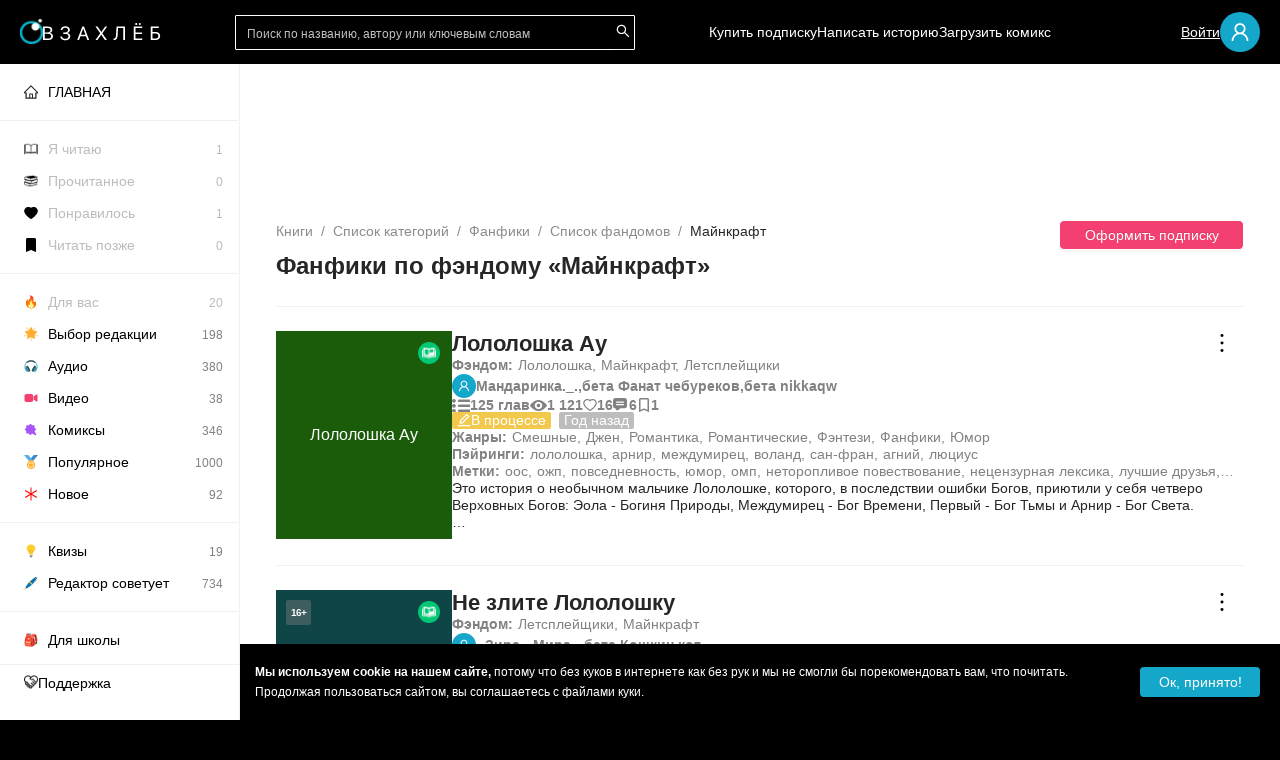

--- FILE ---
content_type: text/html; charset=utf-8
request_url: https://zahleb.me/category/fanfic/fandoms/mainkraft
body_size: 87297
content:
<!DOCTYPE html><html lang="ru"><head><meta charSet="utf-8"/><meta name="viewport" content="minimum-scale=1, initial-scale=1, width=device-width, shrink-to-fit=no, viewport-fit=cover"/><meta name="application-name" content="Взахлёб"/><meta name="apple-mobile-web-app-title" content="Взахлёб"/><meta name="apple-mobile-web-app-capable" content="yes"/><meta name="apple-mobile-web-app-status-bar-style" content="black"/><meta name="apple-itunes-app" content="app-id=1220327765"/><meta name="format-detection" content="address=no"/><meta name="mobile-web-app-capable" content="yes"/><meta name="msapplication-TileColor" content="#000000"/><meta name="msapplication-tap-highlight" content="no"/><link rel="manifest" href="/manifest.json"/><meta name="theme-color" content="#000000"/><meta name="twitter:card" content="summary"/><meta property="og:type" content="website"/><meta property="og:site_name" content="Взахлёб"/><link rel="icon" type="image/x-icon" href="/icon.ico"/><link rel="apple-touch-icon" sizes="57x57" href="/icon-57x57.png"/><link rel="apple-touch-icon" sizes="60x60" href="/icon-60x60.png"/><link rel="apple-touch-icon" sizes="72x72" href="/icon-72x72.png"/><link rel="apple-touch-icon" sizes="76x76" href="/icon-76x76.png"/><link rel="apple-touch-icon" sizes="114x114" href="/icon-114x114.png"/><link rel="apple-touch-icon" sizes="120x120" href="/icon-120x120.png"/><link rel="apple-touch-icon" sizes="144x144" href="/icon-144x144.png"/><link rel="apple-touch-icon" sizes="152x152" href="/icon-152x152.png"/><link rel="apple-touch-icon" sizes="180x180" href="/icon-180x180.png"/><link rel="apple-touch-startup-image" href="/ios-splash/splash-640x1136.png" media="(device-width: 320px) and (device-height: 568px) and (-webkit-device-pixel-ratio: 2) and (orientation: portrait)"/><link rel="apple-touch-startup-image" href="/ios-splash/splash-750x1334.png" media="(device-width: 375px) and (device-height: 667px) and (-webkit-device-pixel-ratio: 2) and (orientation: portrait)"/><link rel="apple-touch-startup-image" href="/ios-splash/splash-828х1792.png" media="(device-width: 414px) and (device-height: 896px) and (-webkit-device-pixel-ratio: 2) and (orientation: portrait)"/><link rel="apple-touch-startup-image" href="/ios-splash/splash-1080х1920.png" media="(device-width: 414px) and (device-height: 736px) and (-webkit-device-pixel-ratio: 3) and (orientation: portrait)"/><link rel="apple-touch-startup-image" href="/ios-splash/splash-1080x2340.png" media="(device-width: 375px) and (device-height: 812px) and (-webkit-device-pixel-ratio: 2) and (orientation: portrait)"/><link rel="apple-touch-startup-image" href="/ios-splash/splash-1125x2436.png" media="(device-width: 375px) and (device-height: 812px) and (-webkit-device-pixel-ratio: 3) and (orientation: portrait)"/><link rel="apple-touch-startup-image" href="/ios-splash/splash-1170х2532.png" media="(device-width: 390px) and (device-height: 844px) and (-webkit-device-pixel-ratio: 3) and (orientation: portrait)"/><link rel="apple-touch-startup-image" href="/ios-splash/splash-1179х2556.png" media="(device-width: 393px) and (device-height: 852px) and (-webkit-device-pixel-ratio: 3) and (orientation: portrait)"/><link rel="apple-touch-startup-image" href="/ios-splash/splash-1242x2688.png" media="(device-width: 414px) and (device-height: 896px) and (-webkit-device-pixel-ratio: 3) and (orientation: portrait)"/><link rel="apple-touch-startup-image" href="/ios-splash/splash-1284x2778.png" media="(device-width: 428px) and (device-height: 926px) and (-webkit-device-pixel-ratio: 3) and (orientation: portrait)"/><link rel="apple-touch-startup-image" href="/ios-splash/splash-1290х2796.png" media="(device-width: 430px) and (device-height: 932px) and (-webkit-device-pixel-ratio: 3) and (orientation: portrait)"/><link rel="apple-touch-startup-image" href="/ios-splash/splash-1536x2048.png" media="(min-device-width: 768px) and (max-device-width: 1024px) and (-webkit-min-device-pixel-ratio: 2) and (orientation: portrait)"/><link rel="apple-touch-startup-image" href="/ios-splash/splash-1488x2266.png" media="(min-device-width: 744px) and (max-device-width: 1133px) and (-webkit-min-device-pixel-ratio: 2) and (orientation: portrait)"/><link rel="apple-touch-startup-image" href="/ios-splash/splash-1536x2048.png" media="(min-device-width: 768px) and (max-device-width: 1024px) and (-webkit-min-device-pixel-ratio: 2) and (orientation: portrait)"/><link rel="apple-touch-startup-image" href="/ios-splash/splash-1620x2160.png" media="(min-device-width: 810px) and (max-device-width: 1080px) and (-webkit-min-device-pixel-ratio: 2) and (orientation: portrait)"/><link rel="apple-touch-startup-image" href="/ios-splash/splash-1640x2360.png" media="(min-device-width: 820px) and (max-device-width: 1180px) and (-webkit-min-device-pixel-ratio: 2) and (orientation: portrait)"/><link rel="apple-touch-startup-image" href="/ios-splash/splash-1668x2224.png" media="(min-device-width: 834px) and (max-device-width: 1112px) and (-webkit-min-device-pixel-ratio: 2) and (orientation: portrait)"/><link rel="apple-touch-startup-image" href="/ios-splash/splash-1668x2388.png" media="(min-device-width: 834px) and (max-device-width: 1194px) and (-webkit-min-device-pixel-ratio: 2) and (orientation: portrait)"/><link rel="apple-touch-startup-image" href="/ios-splash/splash-2048x2732.png" media="(min-device-width: 1024px) and (max-device-width: 1366px) and (-webkit-min-device-pixel-ratio: 2) and (orientation: portrait)"/><link rel="icon" type="image/png" sizes="192x192" href="/icon-192x192.png"/><link rel="icon" type="image/png" sizes="32x32" href="/icon-32x32.png"/><link rel="icon" type="image/png" sizes="96x96" href="/icon-96x96.png"/><link rel="icon" type="image/png" sizes="16x16" href="/icon-16x16.png"/><meta name="msapplication-TileImage" content="/icon-144x144.png"/><meta name="msapplication-config" content="/browserconfig.xml"/><meta name="google-site-verification" content="zMW0wWclx8KPeBMl7WcHdp2gJl6ZeJjpj05DRqkI_PM"/><meta name="yandex-verification" content="635de12f195717a8"/><link rel="preload" href="/img/logo/header_logo_text_ru.svg" as="image" fetchpriority="high"/><title>Фанфики Майнкрафт — читать законченные истории про Minecraft бесплатно на Взахлёб</title><meta name="description" content="Надоела унылая повседневность из рабочих задач и проектов? 🥺 Переместитесь всего в один миг в мир персонажей из любимого фэндома Майнкрафт. Добро пожаловать на «Взахлёб»!"/><meta name="next-head-count" content="56"/><link rel="preload" href="/_next/static/css/8acfd5834e44da79.css" as="style"/><link rel="stylesheet" href="/_next/static/css/8acfd5834e44da79.css" data-n-g=""/><link rel="preload" href="/_next/static/css/a99ecb75007cdc5f.css" as="style"/><link rel="stylesheet" href="/_next/static/css/a99ecb75007cdc5f.css" data-n-p=""/><link rel="preload" href="/_next/static/css/adb5cce4e11e71da.css" as="style"/><link rel="stylesheet" href="/_next/static/css/adb5cce4e11e71da.css"/><noscript data-n-css=""></noscript><script defer="" nomodule="" src="/_next/static/chunks/polyfills-c67a75d1b6f99dc8.js"></script><script defer="" src="/_next/static/chunks/1716-0b7fba798bf298a8.js"></script><script defer="" src="/_next/static/chunks/8893.d58c5f2b1706368e.js"></script><script src="/_next/static/chunks/webpack-c7444cf801867ccf.js" defer=""></script><script src="/_next/static/chunks/framework-ca706bf673a13738.js" defer=""></script><script src="/_next/static/chunks/main-dbaa31cc24c7982e.js" defer=""></script><script src="/_next/static/chunks/pages/_app-98aa71c25597e160.js" defer=""></script><script src="/_next/static/chunks/6607-ced187ac3ef990f1.js" defer=""></script><script src="/_next/static/chunks/8090-44f564bc7faa4ba5.js" defer=""></script><script src="/_next/static/chunks/2280-721ff5ab32b00586.js" defer=""></script><script src="/_next/static/chunks/pages/category/%5Bid%5D/fandoms/%5Bfandom%5D-0674dda7534cd751.js" defer=""></script><script src="/_next/static/hAPRsEsezZo6e8GyeiIvC/_buildManifest.js" defer=""></script><script src="/_next/static/hAPRsEsezZo6e8GyeiIvC/_ssgManifest.js" defer=""></script></head><body><div id="__next"><img src="//p.cityadstrack.com/analytics.gif" width="0" height="0" alt="" style="display:none;border:0" aria-hidden="true"/><div style="position:absolute;z-index:-999;pointer-events:none"><svg width="24" height="24" viewBox="0 0 24 24" fill="none" xmlns="http://www.w3.org/2000/svg"><symbol id="icon-audio"><circle cx="12" cy="12" r="11" fill="#F23663"></circle><path fill-rule="evenodd" clip-rule="evenodd" d="M7 12.2338H8.5625C9.08027 12.2338 9.5 12.6839 9.5 13.2392V16.4231C9.5 16.9784 9.08027 17.4286 8.5625 17.4286H7.9375C7.41973 17.4286 7 16.9784 7 16.4231V12.2338Z" stroke="white"></path><path fill-rule="evenodd" clip-rule="evenodd" d="M17 12.2338H15.4375C14.9197 12.2338 14.5 12.6839 14.5 13.2392V16.4231C14.5 16.9784 14.9197 17.4286 15.4375 17.4286H16.0625C16.5803 17.4286 17 16.9784 17 16.4231V12.2338Z" stroke="white"></path><path d="M17 12.3114C17 13.8262 17 13.5508 17 11.4852C17 8.38675 14.9292 6 11.9971 6C9.06497 6 7 8.16112 7 11.2595C7 14.358 7 12.3114 7 12.3114" stroke="white"></path></symbol></svg><svg width="24" height="24" viewBox="0 0 24 24" fill="none" xmlns="http://www.w3.org/2000/svg" xmlns:xlink="http://www.w3.org/1999/xlink"><symbol id="icon-chat"><circle cx="12" cy="12" r="11" fill="#2D92EF"></circle><mask id="mask0_129_3" style="mask-type:alpha" maskUnits="userSpaceOnUse" x="6" y="6" width="12" height="12"><rect width="12" height="12" transform="matrix(-1 0 0 1 18 6)" fill="url(#pattern0_129_3)"></rect></mask><g mask="url(#mask0_129_3)"><rect width="12.5" height="14" transform="matrix(-1 0 0 1 18 5.49997)" fill="white"></rect></g><defs><pattern id="pattern0_129_3" patternContentUnits="objectBoundingBox" width="1" height="1"><use xlink:href="#image0_129_3" transform="scale(0.00195312)"></use></pattern><image id="image0_129_3" width="512" height="512" xlink:href="[data-uri]"></image></defs></symbol></svg><svg width="24" height="24" viewBox="0 0 24 24" fill="none" xmlns="http://www.w3.org/2000/svg" xmlns:xlink="http://www.w3.org/1999/xlink"><symbol id="icon-combo"><path d="M12 23C18.0751 23 23 18.0751 23 12C23 5.92487 18.0751 1 12 1C5.92487 1 1 5.92487 1 12C1 18.0751 5.92487 23 12 23Z" fill="#00C773"></path><mask id="mask0_709_37" style="mask-type:alpha" maskUnits="userSpaceOnUse" x="4" y="4" width="16" height="16"><rect x="4.875" y="4.875" width="14.25" height="14.25" fill="url(#pattern0_709_37)"></rect></mask><g mask="url(#mask0_709_37)"><rect x="4.875" y="4.875" width="14.25" height="14.25" fill="white"></rect></g><defs><pattern id="pattern0_709_37" patternContentUnits="objectBoundingBox" width="1" height="1"><use xlink:href="#image0_709_37" transform="scale(0.00195312)"></use></pattern><image id="image0_709_37" width="512" height="512" xlink:href="[data-uri]"></image></defs></symbol></svg><svg width="24" height="24" viewBox="0 0 24 24" fill="none" xmlns="http://www.w3.org/2000/svg" xmlns:xlink="http://www.w3.org/1999/xlink"><symbol id="icon-comics"><circle cx="12" cy="12" r="11" fill="#C300C7"></circle><path d="M12 9.5L11.0308 10.9538L9.5 11L10.5 12.5V14L12 13L13.5 14L13 12.5L14 11.5L13 11L12 9.5Z" fill="#C300C7"></path><mask id="mask0_402_79" style="mask-type:alpha" maskUnits="userSpaceOnUse" x="5" y="6" width="13" height="13"><rect x="5" y="6" width="13" height="13" fill="url(#pattern0_402_79)"></rect></mask><g mask="url(#mask0_402_79)"><rect x="5.92859" y="6" width="11.1429" height="12.0714" fill="white"></rect></g><mask id="mask1_402_79" style="mask-type:alpha" maskUnits="userSpaceOnUse" x="12" y="5" width="9" height="9"><rect x="12" y="5.89999" width="8.1" height="8.1" fill="url(#pattern1_402_79)"></rect></mask><g mask="url(#mask1_402_79)"><rect x="11.1" y="5" width="9.9" height="9.9" fill="#C300C7"></rect></g><mask id="mask2_402_79" style="mask-type:alpha" maskUnits="userSpaceOnUse" x="12" y="5" width="9" height="9"><rect x="12.9" y="5" width="8.1" height="8.1" fill="url(#pattern2_402_79)"></rect></mask><g mask="url(#mask2_402_79)"><rect x="12" y="4.10001" width="9.9" height="9.9" fill="white"></rect></g><defs><pattern id="pattern0_402_79" patternContentUnits="objectBoundingBox" width="1" height="1"><use xlink:href="#image0_402_79" transform="scale(0.00195312)"></use></pattern><pattern id="pattern1_402_79" patternContentUnits="objectBoundingBox" width="1" height="1"><use xlink:href="#image1_402_79" transform="scale(0.00195312)"></use></pattern><pattern id="pattern2_402_79" patternContentUnits="objectBoundingBox" width="1" height="1"><use xlink:href="#image1_402_79" transform="scale(0.00195312)"></use></pattern><image id="image0_402_79" width="512" height="512" xlink:href="[data-uri]"></image><image id="image1_402_79" width="512" height="512" xlink:href="[data-uri]"></image></defs></symbol></svg><svg width="24" height="24" viewBox="0 0 24 24" fill="none" xmlns="http://www.w3.org/2000/svg" xmlns:xlink="http://www.w3.org/1999/xlink"><symbol id="icon-prose"><circle cx="12" cy="12" r="11" fill="#EF672D"></circle><mask id="mask0_129_2" style="mask-type:alpha" maskUnits="userSpaceOnUse" x="6" y="6" width="12" height="12"><rect x="6" y="6" width="12" height="12" fill="url(#pattern0_129_2)"></rect></mask><g mask="url(#mask0_129_2)"><rect x="5.29688" y="5.57812" width="12.7031" height="12.4219" fill="white"></rect></g><defs><pattern id="pattern0_129_2" patternContentUnits="objectBoundingBox" width="1" height="1"><use xlink:href="#image0_129_2" transform="scale(0.00195312)"></use></pattern><image id="image0_129_2" width="512" height="512" xlink:href="[data-uri]"></image></defs></symbol></svg><svg width="24" height="24" viewBox="0 0 24 24" fill="none" xmlns="http://www.w3.org/2000/svg"><symbol id="icon-video"><circle cx="12" cy="12" r="11" fill="#6B2DEF"></circle><path d="M17 9.32295L17 12L17 14.6764C17 14.8251 16.8435 14.9218 16.7106 14.8553L14 13.5L14 10.6236C14 10.5479 14.0428 10.4786 14.1106 10.4447L16.7106 9.14472C16.8435 9.07823 17 9.17428 17 9.32295Z" stroke="white"></path><path d="M13.5 9H7.5C7.22386 9 7 9.22386 7 9.5V14.5C7 14.7761 7.22386 15 7.5 15H13.5C13.7761 15 14 14.7761 14 14.5V9.5C14 9.22386 13.7761 9 13.5 9Z" stroke="white"></path></symbol></svg><svg width="19" height="14" viewBox="0 0 19 14" fill="none" xmlns="http://www.w3.org/2000/svg"><symbol id="icon-list"><path d="M1.48179 0.036031C0.975067 0.163166 0.538113 0.477472 0.255378 0.922445C0.0313937 1.26853 -0.0567313 1.84064 0.0460813 2.26443C0.303113 3.31682 1.4414 3.9525 2.50991 3.63466C3.36179 3.38392 3.95663 2.53989 3.87585 1.70291C3.80241 0.968355 3.29569 0.336211 2.57601 0.0890038C2.31163 -0.00281596 1.74616 -0.0275366 1.48179 0.036031Z" fill="#828282"></path><path d="M6.94988 0.630551C5.89605 0.782407 5.46644 2.01138 6.21918 2.73181C6.31098 2.82363 6.48355 2.94017 6.59738 2.98961L6.80668 3.08496H12.3145H17.8223L18.0316 2.98961C18.263 2.8872 18.542 2.63293 18.6448 2.43516C18.9863 1.7783 18.6705 0.969577 17.9582 0.694118L17.7489 0.612893L12.443 0.609362C9.52388 0.60583 7.0527 0.616425 6.94988 0.630551Z" fill="#828282"></path><path d="M1.49297 5.03323C0.798987 5.19215 0.215161 5.76073 0.0499274 6.43172C-0.192415 7.41701 0.472191 8.43056 1.50766 8.66717C2.59085 8.91085 3.68507 8.19395 3.85765 7.12036C4.06327 5.83842 2.80749 4.72599 1.49297 5.03323Z" fill="#828282"></path><path d="M6.75093 5.65067C6.39476 5.76368 6.11202 6.00735 5.94679 6.34638C5.86601 6.50883 5.85132 6.59005 5.85132 6.84079C5.85132 7.17276 5.93944 7.4129 6.14874 7.64951C6.2846 7.8049 6.57835 7.98147 6.78765 8.03798C6.91249 8.06976 8.24171 8.07683 12.3873 8.06976L17.8217 8.05917L18.0273 7.96735C18.3174 7.83668 18.5156 7.64951 18.6552 7.37758C18.7617 7.16922 18.7764 7.10919 18.7764 6.84079C18.7764 6.5724 18.7617 6.51236 18.6552 6.304C18.5156 6.03207 18.3174 5.8449 18.0273 5.71423L17.8217 5.62242L12.3506 5.61535C8.31515 5.61182 6.8464 5.62242 6.75093 5.65067Z" fill="#828282"></path><path d="M1.62118 9.98624C0.637114 10.1558 -0.060544 11.0033 0.00554993 11.9462C0.0606282 12.702 0.556332 13.3306 1.29805 13.5955C1.61383 13.7085 2.26743 13.7085 2.57587 13.599C3.67376 13.207 4.18415 12.0275 3.68845 11.0316C3.54157 10.742 3.23681 10.41 2.9504 10.237C2.60157 10.0251 2.03243 9.91915 1.62118 9.98624Z" fill="#828282"></path><path d="M6.81321 10.6204C6.29548 10.737 5.88423 11.2066 5.84384 11.7258C5.7961 12.2626 6.13391 12.7817 6.66267 12.9865L6.87931 13.0713H12.3137H17.7481L17.9574 12.9901C18.6697 12.7146 18.9855 11.9059 18.644 11.249C18.5412 11.0513 18.2622 10.797 18.0308 10.6946L17.8215 10.5992L12.3871 10.5922C9.29174 10.5922 6.894 10.6028 6.81321 10.6204Z" fill="#828282"></path></symbol></svg><svg width="17" height="11" viewBox="0 0 17 11" fill="none" xmlns="http://www.w3.org/2000/svg"><symbol id="icon-view"><path fill-rule="evenodd" clip-rule="evenodd" d="M17 5.5C17 6.05 13.1944 11 8.5 11C3.80558 11 0 6.05 0 5.5C0 4.95 3.80558 0 8.5 0C13.1944 0 17 4.95 17 5.5ZM8.5 9.16927C10.5864 9.16927 12.2778 7.52765 12.2778 5.5026C12.2778 3.47756 10.5864 1.83594 8.5 1.83594C6.41359 1.83594 4.72222 3.47756 4.72222 5.5026C4.72222 7.52765 6.41359 9.16927 8.5 9.16927Z" fill="#828282"></path><ellipse cx="8.49021" cy="5.4974" rx="1.88889" ry="1.83333" fill="#828282"></ellipse></symbol></svg><svg width="14" height="13" fill="none" xmlns="http://www.w3.org/2000/svg"><symbol id="icon-comment" width="14" height="13"><path fill-rule="evenodd" clip-rule="evenodd" d="M0 2.563a2.5 2.5 0 0 1 2.5-2.5h8.653a2.5 2.5 0 0 1 2.5 2.5v5.016a2.5 2.5 0 0 1-2.5 2.5H7.228c-.732.766-1.333 1.214-1.91 1.643l-.178.133c-.535.4-1.214.405-1.74.176a1.702 1.702 0 0 1-.092-.044h-.097v-.053c-.445-.26-.801-.728-.801-1.343v-.512H2.08A2.082 2.082 0 0 1 0 7.997V2.563Zm3.51 1.015a.601.601 0 0 0 0 1.202h6.632a.601.601 0 1 0 0-1.202H3.51Zm-.6 3c0-.332.269-.601.6-.601h6.632a.601.601 0 1 1 0 1.202H3.51a.601.601 0 0 1-.602-.601Z" fill="#828282"></path></symbol></svg><svg width="14" height="14" viewBox="0 0 14 20" fill="none" xmlns="http://www.w3.org/2000/svg"><symbol id="icon-collection" width="14" height="14" viewBox="0 0 14 20"><path fill="#828282" d="M12 2v14.967l-4.212-1.805L7 14.824l-.788.338L2 16.967V2h10Zm0-2H2C.9 0 0 .9 0 2v18l7-3 7 3V2c0-1.1-.9-2-2-2Z"></path></symbol></svg><svg width="17" height="15" viewBox="0 0 17 15" fill="none" xmlns="http://www.w3.org/2000/svg"><symbol id="icon-finished" viewBox="0 0 17 15"><path d="M5.66675 1.125H1.41675V11.75H6.37508C7.57925 11.75 8.50008 12.6708 8.50008 13.875V3.95833C8.50008 2.4 7.22508 1.125 5.66675 1.125Z" stroke="white" stroke-linecap="round" stroke-linejoin="round"></path><path d="M11.3333 7.50016L12.7499 8.91683L15.5833 6.0835" stroke="white" stroke-linecap="round" stroke-linejoin="round"></path><path d="M15.5833 3.25V1.125H11.3333C9.775 1.125 8.5 2.4 8.5 3.95833V13.875C8.5 12.6708 9.42083 11.75 10.625 11.75H15.5833V10.1208" stroke="white" stroke-linecap="round" stroke-linejoin="round"></path></symbol></svg><svg viewBox="64 64 896 896" focusable="false" fill="currentColor"><symbol viewBox="64 64 896 896" id="antd-heart-outlined"><path d="M923 283.6a260.04 260.04 0 00-56.9-82.8 264.4 264.4 0 00-84-55.5A265.34 265.34 0 00679.7 125c-49.3 0-97.4 13.5-139.2 39-10 6.1-19.5 12.8-28.5 20.1-9-7.3-18.5-14-28.5-20.1-41.8-25.5-89.9-39-139.2-39-35.5 0-69.9 6.8-102.4 20.3-31.4 13-59.7 31.7-84 55.5a258.44 258.44 0 00-56.9 82.8c-13.9 32.3-21 66.6-21 101.9 0 33.3 6.8 68 20.3 103.3 11.3 29.5 27.5 60.1 48.2 91 32.8 48.9 77.9 99.9 133.9 151.6 92.8 85.7 184.7 144.9 188.6 147.3l23.7 15.2c10.5 6.7 24 6.7 34.5 0l23.7-15.2c3.9-2.5 95.7-61.6 188.6-147.3 56-51.7 101.1-102.7 133.9-151.6 20.7-30.9 37-61.5 48.2-91 13.5-35.3 20.3-70 20.3-103.3.1-35.3-7-69.6-20.9-101.9zM512 814.8S156 586.7 156 385.5C156 283.6 240.3 201 344.3 201c73.1 0 136.5 40.8 167.7 100.4C543.2 241.8 606.6 201 679.7 201c104 0 188.3 82.6 188.3 184.5 0 201.2-356 429.3-356 429.3z" stroke="currentColor"></path></symbol></svg><svg viewBox="64 64 896 896" focusable="false"><symbol viewBox="64 64 896 896" id="antd-more-outlined"><path d="M456 231a56 56 0 10112 0 56 56 0 10-112 0zm0 280a56 56 0 10112 0 56 56 0 10-112 0zm0 280a56 56 0 10112 0 56 56 0 10-112 0z"></path></symbol></svg><svg viewBox="64 64 896 896" focusable="false"><symbol viewBox="64 64 896 896" id="antd-user-outlined"><path fill="white" d="M858.5 763.6a374 374 0 00-80.6-119.5 375.63 375.63 0 00-119.5-80.6c-.4-.2-.8-.3-1.2-.5C719.5 518 760 444.7 760 362c0-137-111-248-248-248S264 225 264 362c0 82.7 40.5 156 102.8 201.1-.4.2-.8.3-1.2.5-44.8 18.9-85 46-119.5 80.6a375.63 375.63 0 00-80.6 119.5A371.7 371.7 0 00136 901.8a8 8 0 008 8.2h60c4.4 0 7.9-3.5 8-7.8 2-77.2 33-149.5 87.8-204.3 56.7-56.7 132-87.9 212.2-87.9s155.5 31.2 212.2 87.9C779 752.7 810 825 812 902.2c.1 4.4 3.6 7.8 8 7.8h60a8 8 0 008-8.2c-1-47.8-10.9-94.3-29.5-138.2zM512 534c-45.9 0-89.1-17.9-121.6-50.4S340 407.9 340 362c0-45.9 17.9-89.1 50.4-121.6S466.1 190 512 190s89.1 17.9 121.6 50.4S684 316.1 684 362c0 45.9-17.9 89.1-50.4 121.6S557.9 534 512 534z" stroke="white"></path></symbol></svg><svg viewBox="64 64 896 896" focusable="false"><symbol viewBox="64 64 896 896" id="antd-edit-outlined"><path d="M257.7 752c2 0 4-.2 6-.5L431.9 722c2-.4 3.9-1.3 5.3-2.8l423.9-423.9a9.96 9.96 0 000-14.1L694.9 114.9c-1.9-1.9-4.4-2.9-7.1-2.9s-5.2 1-7.1 2.9L256.8 538.8c-1.5 1.5-2.4 3.3-2.8 5.3l-29.5 168.2a33.5 33.5 0 009.4 29.8c6.6 6.4 14.9 9.9 23.8 9.9zm67.4-174.4L687.8 215l73.3 73.3-362.7 362.6-88.9 15.7 15.6-89zM880 836H144c-17.7 0-32 14.3-32 32v36c0 4.4 3.6 8 8 8h784c4.4 0 8-3.6 8-8v-36c0-17.7-14.3-32-32-32z" fill="white"></path>\
  </symbol></svg></div><div class="layout_wrapper"><div style="bottom:90px" class="ant-back-top"></div><header class="layout_header"><div class="layout_header_links"><span role="img" aria-label="menu" tabindex="-1" class="anticon anticon-menu layout_header_icon"><svg viewBox="64 64 896 896" focusable="false" data-icon="menu" width="1em" height="1em" fill="currentColor" aria-hidden="true"><path d="M904 160H120c-4.4 0-8 3.6-8 8v64c0 4.4 3.6 8 8 8h784c4.4 0 8-3.6 8-8v-64c0-4.4-3.6-8-8-8zm0 624H120c-4.4 0-8 3.6-8 8v64c0 4.4 3.6 8 8 8h784c4.4 0 8-3.6 8-8v-64c0-4.4-3.6-8-8-8zm0-312H120c-4.4 0-8 3.6-8 8v64c0 4.4 3.6 8 8 8h784c4.4 0 8-3.6 8-8v-64c0-4.4-3.6-8-8-8z"></path></svg></span><a class="default pointer" href="/"><div class="layout_header_logo"><div><svg width="23" height="25" viewBox="0 0 23 25" fill="none" xmlns="http://www.w3.org/2000/svg" xmlns:xlink="http://www.w3.org/1999/xlink"><rect width="23" height="25" fill="url(#pattern_header_icon)"></rect><defs><pattern id="pattern_header_icon" patternContentUnits="objectBoundingBox" width="1" height="1"><use xlink:href="#image_header_icon" transform="translate(0 -0.000936768) scale(0.00234192 0.00215457)"></use></pattern><image id="image_header_icon" width="427" height="465" xlink:href="[data-uri]"></image></defs></svg></div><img alt="" fetchpriority="high" width="118" height="18" decoding="async" data-nimg="1" style="color:transparent;background-size:cover;background-position:50% 50%;background-repeat:no-repeat;background-image:url(&quot;data:image/svg+xml;charset=utf-8,%3Csvg xmlns=&#x27;http://www.w3.org/2000/svg&#x27; viewBox=&#x27;0 0 118 18&#x27;%3E%3Cfilter id=&#x27;b&#x27; color-interpolation-filters=&#x27;sRGB&#x27;%3E%3CfeGaussianBlur stdDeviation=&#x27;20&#x27;/%3E%3CfeColorMatrix values=&#x27;1 0 0 0 0 0 1 0 0 0 0 0 1 0 0 0 0 0 100 -1&#x27; result=&#x27;s&#x27;/%3E%3CfeFlood x=&#x27;0&#x27; y=&#x27;0&#x27; width=&#x27;100%25&#x27; height=&#x27;100%25&#x27;/%3E%3CfeComposite operator=&#x27;out&#x27; in=&#x27;s&#x27;/%3E%3CfeComposite in2=&#x27;SourceGraphic&#x27;/%3E%3CfeGaussianBlur stdDeviation=&#x27;20&#x27;/%3E%3C/filter%3E%3Cimage width=&#x27;100%25&#x27; height=&#x27;100%25&#x27; x=&#x27;0&#x27; y=&#x27;0&#x27; preserveAspectRatio=&#x27;none&#x27; style=&#x27;filter: url(%23b);&#x27; href=&#x27;/img/logo/header_logo_text_ru.svg&#x27;/%3E%3C/svg%3E&quot;)" src="/img/logo/header_logo_text_ru.svg"/></div></a></div><span class="ant-input-group ant-input-group-compact Search_searchInput__tLhl_ layout_header_searchBar"><span class="ant-input-group-wrapper ant-input-search ant-input-search-with-button"><span class="ant-input-wrapper ant-input-group"><span class="ant-input-affix-wrapper ant-input-affix-wrapper-borderless"><input placeholder="Поиск по названию, автору или ключевым словам" class="ant-input ant-input-borderless" type="text" value=""/><span class="ant-input-suffix"><span class="ant-input-clear-icon ant-input-clear-icon-hidden" role="button" tabindex="-1"><span role="img" aria-label="close-circle" class="anticon anticon-close-circle"><svg fill-rule="evenodd" viewBox="64 64 896 896" focusable="false" data-icon="close-circle" width="1em" height="1em" fill="currentColor" aria-hidden="true"><path d="M512 64c247.4 0 448 200.6 448 448S759.4 960 512 960 64 759.4 64 512 264.6 64 512 64zm127.98 274.82h-.04l-.08.06L512 466.75 384.14 338.88c-.04-.05-.06-.06-.08-.06a.12.12 0 00-.07 0c-.03 0-.05.01-.09.05l-45.02 45.02a.2.2 0 00-.05.09.12.12 0 000 .07v.02a.27.27 0 00.06.06L466.75 512 338.88 639.86c-.05.04-.06.06-.06.08a.12.12 0 000 .07c0 .03.01.05.05.09l45.02 45.02a.2.2 0 00.09.05.12.12 0 00.07 0c.02 0 .04-.01.08-.05L512 557.25l127.86 127.87c.04.04.06.05.08.05a.12.12 0 00.07 0c.03 0 .05-.01.09-.05l45.02-45.02a.2.2 0 00.05-.09.12.12 0 000-.07v-.02a.27.27 0 00-.05-.06L557.25 512l127.87-127.86c.04-.04.05-.06.05-.08a.12.12 0 000-.07c0-.03-.01-.05-.05-.09l-45.02-45.02a.2.2 0 00-.09-.05.12.12 0 00-.07 0z"></path></svg></span></span></span></span><span class="ant-input-group-addon"><button type="button" class="ant-btn ant-btn-primary ant-input-search-button"><span role="img" aria-label="search" class="anticon anticon-search"><svg viewBox="64 64 896 896" focusable="false" data-icon="search" width="1em" height="1em" fill="currentColor" aria-hidden="true"><path d="M909.6 854.5L649.9 594.8C690.2 542.7 712 479 712 412c0-80.2-31.3-155.4-87.9-212.1-56.6-56.7-132-87.9-212.1-87.9s-155.5 31.3-212.1 87.9C143.2 256.5 112 331.8 112 412c0 80.1 31.3 155.5 87.9 212.1C256.5 680.8 331.8 712 412 712c67 0 130.6-21.8 182.7-62l259.7 259.6a8.2 8.2 0 0011.6 0l43.6-43.5a8.2 8.2 0 000-11.6zM570.4 570.4C528 612.7 471.8 636 412 636s-116-23.3-158.4-65.6C211.3 528 188 471.8 188 412s23.3-116.1 65.6-158.4C296 211.3 352.2 188 412 188s116.1 23.2 158.4 65.6S636 352.2 636 412s-23.3 116.1-65.6 158.4z"></path></svg></span></button></span></span></span></span><div class="layout_header_links"><a class="default layout_header_link pointer" href="/category/[id]/fandoms/buy_premium">Купить подписку</a><a class="default layout_header_link pointer" target="" href="/stories">Написать историю</a><a class="default layout_header_link pointer" target="" href="/works/add?type=comics">Загрузить комикс</a></div><div class="layout_header_profile"><a class="default layout_header_link layout_header_link_profile pointer">Войти</a><span disabled="" style="width:40px;height:40px;line-height:40px;font-size:20px" class="ant-avatar ant-avatar-circle ant-avatar-icon ant-dropdown-trigger layout_header_avatar"><span role="img" aria-label="user" class="anticon anticon-user"><svg viewBox="64 64 896 896" focusable="false" data-icon="user" width="1em" height="1em" fill="currentColor" aria-hidden="true"><path d="M858.5 763.6a374 374 0 00-80.6-119.5 375.63 375.63 0 00-119.5-80.6c-.4-.2-.8-.3-1.2-.5C719.5 518 760 444.7 760 362c0-137-111-248-248-248S264 225 264 362c0 82.7 40.5 156 102.8 201.1-.4.2-.8.3-1.2.5-44.8 18.9-85 46-119.5 80.6a375.63 375.63 0 00-80.6 119.5A371.7 371.7 0 00136 901.8a8 8 0 008 8.2h60c4.4 0 7.9-3.5 8-7.8 2-77.2 33-149.5 87.8-204.3 56.7-56.7 132-87.9 212.2-87.9s155.5 31.2 212.2 87.9C779 752.7 810 825 812 902.2c.1 4.4 3.6 7.8 8 7.8h60a8 8 0 008-8.2c-1-47.8-10.9-94.3-29.5-138.2zM512 534c-45.9 0-89.1-17.9-121.6-50.4S340 407.9 340 362c0-45.9 17.9-89.1 50.4-121.6S466.1 190 512 190s89.1 17.9 121.6 50.4S684 316.1 684 362c0 45.9-17.9 89.1-50.4 121.6S557.9 534 512 534z"></path></svg></span></span></div></header><div class="layout_wrapper"><div class="layout_inner_wrapper"><main class="layout_body"><span style="font-size:0"></span><div class="TopAdsContainer_topAdsContainer__6ecL4"></div><div class="layout_row"><div class="layout_content"><div class="ant-space ant-space-horizontal ant-space-align-center _id__container__sPnkm"><div class="ant-space-item" style="margin-right:8px"><nav class="ant-breadcrumb"><ol itemscope="" itemType="https://schema.org/BreadcrumbList"><li itemProp="itemListElement" itemscope="" itemType="https://schema.org/ListItem"><span class="ant-breadcrumb-link"><a class="default pointer" itemProp="item" href="/">Книги</a><meta itemProp="name" content="Книги"/></span><span class="ant-breadcrumb-separator">/</span><meta itemProp="position" content="0"/></li><li itemProp="itemListElement" itemscope="" itemType="https://schema.org/ListItem"><span class="ant-breadcrumb-link"><a class="default pointer" itemProp="item" href="/category">Список категорий</a><meta itemProp="name" content="Список категорий"/></span><span class="ant-breadcrumb-separator">/</span><meta itemProp="position" content="1"/></li><li itemProp="itemListElement" itemscope="" itemType="https://schema.org/ListItem"><span class="ant-breadcrumb-link"><a class="default pointer" itemProp="item" href="/category/fanfic">Фанфики</a><meta itemProp="name" content="Фанфики"/></span><span class="ant-breadcrumb-separator">/</span><meta itemProp="position" content="2"/></li><li itemProp="itemListElement" itemscope="" itemType="https://schema.org/ListItem"><span class="ant-breadcrumb-link"><a class="default pointer" itemProp="item" href="/category/fanfic/fandoms">Список фандомов</a><meta itemProp="name" content="Список фандомов"/></span><span class="ant-breadcrumb-separator">/</span><meta itemProp="position" content="3"/></li><li itemProp="itemListElement" itemscope="" itemType="https://schema.org/ListItem"><span class="ant-breadcrumb-link">Майнкрафт<meta itemProp="name" content="Майнкрафт"/></span><span class="ant-breadcrumb-separator">/</span><meta itemProp="position" content="4"/></li></ol></nav></div><div class="ant-space-item"><a class="default pointer" href="/buy_premium"><button type="button" class="ant-btn ant-btn-primary PrimaryButton_button___WRoF PrimaryButton_button-pink__Z6dD_ ButtonBuy_button__Ezhgn"><span>Оформить подписку</span></button></a></div></div><h1 class="ant-typography _id__title___Kq_0 withoutMargin">Фанфики по фэндому «Майнкрафт»</h1><div class="StoryList_container__mJutE"></div><div data-show="true" class="ant-alert ant-alert-info ant-alert-no-icon _id__alert__V1ovP" role="alert"><div class="ant-alert-content"><div class="ant-alert-message"><div class="ant-typography _id__text__Eb9RJ"><div class="ant-typography">Если <!-- -->вы <!-- -->заглянете <!-- -->в <!-- -->доступный <!-- -->в <!-- -->Википедии <!-- -->список <!-- -->самых <!-- -->продаваемых <!-- -->компьютерных <!-- -->игр <!-- -->в <!-- -->истории, <!-- -->то <!-- -->обнаружите: <!-- -->Minecraft <!-- -->там <!-- -->не <!-- -->просто <!-- -->лидирует, <!-- -->а <!-- -->лидирует <!-- -->с <!-- -->гигантским <!-- -->отрывом. <!-- -->«Майнкрафт» <!-- -->– <!-- -->красноречивый <!-- -->ответ <!-- -->всем, <!-- -->кто <!-- -->считает, <!-- -->будто <!-- -->компьютерные <!-- -->игры <!-- -->заставляют <!-- -->людей <!-- -->деградировать. <!-- -->Эту <!-- -->игру <!-- -->используют <!-- -->как <!-- -->инструмент <!-- -->для <!-- -->работы <!-- -->профессиональные <!-- -->дизайнеры <!-- -->и <!-- -->архитекторы. <!-- -->Более <!-- -->того, <!-- -->в <!-- -->шведских <!-- -->школах <!-- -->уже <!-- -->начали <!-- -->вводить <!-- -->Minecraft <!-- -->в <!-- -->учебную <!-- -->программу <!-- -->– <!-- -->чтобы <!-- -->стимулировать <!-- -->подростков <!-- -->к <!-- -->творчеству. </div><div class="ant-typography">Представить <!-- -->себя <!-- -->в <!-- -->мире <!-- -->квадратной <!-- -->анимации <!-- -->помогут <!-- -->фанфики <!-- -->«Майнкрафт» <!-- -->в <!-- -->формате <!-- -->Т/И, <!-- -->доступные <!-- -->на <!-- -->нашем <!-- -->сайте. <!-- -->Стройте <!-- -->миры <!-- -->вместе <!-- -->со <!-- -->Стивом, <!-- -->защищайте <!-- -->их <!-- -->от <!-- -->злобного <!-- -->Херобрина, <!-- -->избегайте <!-- -->встречи <!-- -->с <!-- -->загадочными <!-- -->Эндерменами. <!-- -->Станьте <!-- -->частью <!-- -->нашего <!-- -->фэндома, <!-- -->а <!-- -->мы <!-- -->в <!-- -->свою <!-- -->очередь <!-- -->обязуемся <!-- -->регулярно <!-- -->пополнять <!-- -->нашу <!-- -->коллекцию <!-- -->популярными <!-- -->ФФ-произведениями <!-- -->– <!-- -->такими <!-- -->как <!-- -->«Неудержимые» <!-- -->и <!-- -->«Школа <!-- -->монстров». <!-- -->Обратите <!-- -->внимание: <!-- -->часть <!-- -->наших <!-- -->фанфиков <!-- -->имеет <!-- -->возрастные <!-- -->ограничения <!-- -->18+ <!-- -->и <!-- -->NC17. </div></div></div></div><button type="button" class="ant-alert-close-icon" tabindex="0"><span role="img" aria-label="close" class="anticon anticon-close"><svg fill-rule="evenodd" viewBox="64 64 896 896" focusable="false" data-icon="close" width="1em" height="1em" fill="currentColor" aria-hidden="true"><path d="M799.86 166.31c.02 0 .04.02.08.06l57.69 57.7c.04.03.05.05.06.08a.12.12 0 010 .06c0 .03-.02.05-.06.09L569.93 512l287.7 287.7c.04.04.05.06.06.09a.12.12 0 010 .07c0 .02-.02.04-.06.08l-57.7 57.69c-.03.04-.05.05-.07.06a.12.12 0 01-.07 0c-.03 0-.05-.02-.09-.06L512 569.93l-287.7 287.7c-.04.04-.06.05-.09.06a.12.12 0 01-.07 0c-.02 0-.04-.02-.08-.06l-57.69-57.7c-.04-.03-.05-.05-.06-.07a.12.12 0 010-.07c0-.03.02-.05.06-.09L454.07 512l-287.7-287.7c-.04-.04-.05-.06-.06-.09a.12.12 0 010-.07c0-.02.02-.04.06-.08l57.7-57.69c.03-.04.05-.05.07-.06a.12.12 0 01.07 0c.03 0 .05.02.09.06L512 454.07l287.7-287.7c.04-.04.06-.05.09-.06a.12.12 0 01.07 0z"></path></svg></span></button></div></div><div class="layout_vertical_ads_col"></div></div></main><span style="font-size:0"></span><footer class="layout_footer"><div class="layout_footer_contentWrapper"><div class="layout_footer_footerContent"><div class="layout_footer_leftBar"><a class="default pointer" href="/"><div class="layout_footer_logo"><img alt="" loading="lazy" width="23" height="25" decoding="async" data-nimg="1" style="color:transparent" src="/img/logo/header_logo_icon.svg"/><img alt="" loading="lazy" width="118" height="18" decoding="async" data-nimg="1" style="color:transparent;background-size:cover;background-position:50% 50%;background-repeat:no-repeat;background-image:url(&quot;data:image/svg+xml;charset=utf-8,%3Csvg xmlns=&#x27;http://www.w3.org/2000/svg&#x27; viewBox=&#x27;0 0 118 18&#x27;%3E%3Cfilter id=&#x27;b&#x27; color-interpolation-filters=&#x27;sRGB&#x27;%3E%3CfeGaussianBlur stdDeviation=&#x27;20&#x27;/%3E%3CfeColorMatrix values=&#x27;1 0 0 0 0 0 1 0 0 0 0 0 1 0 0 0 0 0 100 -1&#x27; result=&#x27;s&#x27;/%3E%3CfeFlood x=&#x27;0&#x27; y=&#x27;0&#x27; width=&#x27;100%25&#x27; height=&#x27;100%25&#x27;/%3E%3CfeComposite operator=&#x27;out&#x27; in=&#x27;s&#x27;/%3E%3CfeComposite in2=&#x27;SourceGraphic&#x27;/%3E%3CfeGaussianBlur stdDeviation=&#x27;20&#x27;/%3E%3C/filter%3E%3Cimage width=&#x27;100%25&#x27; height=&#x27;100%25&#x27; x=&#x27;0&#x27; y=&#x27;0&#x27; preserveAspectRatio=&#x27;none&#x27; style=&#x27;filter: url(%23b);&#x27; href=&#x27;/img/logo/header_logo_text_ru.svg&#x27;/%3E%3C/svg%3E&quot;)" src="/img/logo/header_logo_text_ru.svg"/></div></a><div class="ant-list layout_footer_menu"><div class="ant-spin-nested-loading"><div class="ant-spin-container"><li class="ant-list-item"><a class="default pointer" href="/">Каталог</a></li><li class="ant-list-item"><a class="default pointer" href="/stories">Написать историю</a></li><li class="ant-list-item"><a class="default pointer" target="_blank" rel="nofollow noopener noreferrer" href="https://zahleb.me/s/resolut.group">Сайт компании</a></li><li class="ant-list-item"><a>Модуль «Издатель»</a></li><li class="ant-list-item"><div class="ant-space ant-space-vertical ant-space-align-start LangSwitcher_wrapper__Vl0nt" style="flex-wrap:wrap;margin-bottom:-8px"><div class="ant-space-item" style="margin-bottom:8px"><p><img alt="" loading="lazy" width="18" height="18" decoding="async" data-nimg="1" style="color:transparent" src="/img/footer/footer_warning_18_white.svg"/>Может содержать контент 18+</p></div><div class="ant-space-item"><div class="LangSwitcher_copyright__artJA"><div>©2026 ООО «Резолют»</div><div class="ant-dropdown-trigger">Русский <span role="img" aria-label="caret-down" class="anticon anticon-caret-down"><svg viewBox="0 0 1024 1024" focusable="false" data-icon="caret-down" width="1em" height="1em" fill="currentColor" aria-hidden="true"><path d="M840.4 300H183.6c-19.7 0-30.7 20.8-18.5 35l328.4 380.8c9.4 10.9 27.5 10.9 37 0L858.9 335c12.2-14.2 1.2-35-18.5-35z"></path></svg></span></div></div></div></div></li></div></div></div></div><div class="ant-divider ant-divider-vertical layout_footer_divider" role="separator"></div><div class="layout_footer_rightBar"><div class="layout_footer_info"><div class="ant-space ant-space-vertical layout_footer_questions" style="flex-wrap:wrap;margin-bottom:-8px"><div class="ant-space-item" style="margin-bottom:8px"><div class="ant-typography layout_footer_subheader">Вопросы и предложения</div></div><div class="ant-space-item" style="margin-bottom:8px"><a class="default pointer" target="_blank" href="mailto:help.vzahleb@gmail.com">help.vzahleb@gmail.com</a></div><div class="ant-space-item"><a class="default pointer" target="_blank" rel="nofollow noopener noreferrer" href="https://t.me/zahlebsupport">@zahlebsupport</a></div></div><div class="ant-space ant-space-vertical" style="flex-wrap:wrap;margin-bottom:-8px"><div class="ant-space-item" style="margin-bottom:8px"><div class="ant-typography layout_footer_subheader">Мы в социальных сетях</div></div><div class="ant-space-item"><div class="layout_footer_social"><a class="default pointer" target="_blank" rel="nofollow noopener noreferrer" href="https://youtube.com/@vzahlyob"><img alt="youtube" loading="lazy" width="40" height="40" decoding="async" data-nimg="1" style="color:transparent" src="/img/footer/footer_youtube.svg"/></a><a class="default pointer" target="_blank" rel="nofollow noopener noreferrer" href="https://vk.com/vzakhlyob"><img alt="vk" loading="lazy" width="40" height="40" decoding="async" data-nimg="1" style="color:transparent" src="/img/footer/footer_vk.svg"/></a><a class="default pointer" target="_blank" rel="nofollow noopener noreferrer" href="https://t.me/vzhleb"><img alt="telegram" loading="lazy" width="40" height="40" decoding="async" data-nimg="1" style="color:transparent" src="/img/footer/footer_telegram.svg"/></a><a class="default pointer" target="_blank" rel="nofollow noopener noreferrer" href="https://tiktok.com/@vzhlb"><img alt="tiktok" loading="lazy" width="40" height="40" decoding="async" data-nimg="1" style="color:transparent" src="/img/footer/footer_tiktok.svg"/></a></div></div></div></div><div class="layout_footer_info"><div class="ant-space ant-space-vertical" style="flex-wrap:wrap;margin-bottom:-8px"><div class="ant-space-item" style="margin-bottom:8px"><div class="ant-typography layout_footer_subheader">Пользователям</div></div><div class="ant-space-item" style="margin-bottom:8px"><a class="default pointer" target="_blank" href="/legal/user-agreement.html">Пользовательское соглашение</a></div><div class="ant-space-item" style="margin-bottom:8px"><a class="default pointer" target="_blank" href="/legal/privacy-policy.html">Политика конфиденциальности</a></div><div class="ant-space-item" style="margin-bottom:8px"><a class="default pointer" target="_blank" href="/legal/personal-data-policy.html">Политика обработки персональных данных</a></div><div class="ant-space-item" style="margin-bottom:8px"><a class="default pointer" target="_blank" href="/legal/personal-data-consent.html">Согласие на обработку персональных данных</a></div><div class="ant-space-item" style="margin-bottom:8px"><a class="default pointer" target="_blank" href="/legal/recommendations-policy.html">Правила применения рекомендательных технологий</a></div><div class="ant-space-item" style="margin-bottom:8px"><a class="default pointer" target="_blank" href="/legal/referral-program-terms.html">Условия использования реферальной программы</a></div><div class="ant-space-item"><a class="default pointer" target="_blank" href="/legal/agency-agreement.html">Агентский договор</a></div></div><div class="ant-space ant-space-vertical" style="flex-wrap:wrap;margin-bottom:-8px"><div class="ant-space-item" style="margin-bottom:8px"><div class="ant-typography layout_footer_subheader">Скачать приложение</div></div><div class="ant-space-item"><div class="layout_footer_apps"><a class="default pointer" target="_blank" rel="nofollow noopener noreferrer" href="https://apps.apple.com/app/id1220327765"><img alt="" loading="lazy" width="112" height="35" decoding="async" data-nimg="1" style="color:transparent;background-size:cover;background-position:50% 50%;background-repeat:no-repeat;background-image:url(&quot;data:image/svg+xml;charset=utf-8,%3Csvg xmlns=&#x27;http://www.w3.org/2000/svg&#x27; viewBox=&#x27;0 0 112 35&#x27;%3E%3Cfilter id=&#x27;b&#x27; color-interpolation-filters=&#x27;sRGB&#x27;%3E%3CfeGaussianBlur stdDeviation=&#x27;20&#x27;/%3E%3CfeColorMatrix values=&#x27;1 0 0 0 0 0 1 0 0 0 0 0 1 0 0 0 0 0 100 -1&#x27; result=&#x27;s&#x27;/%3E%3CfeFlood x=&#x27;0&#x27; y=&#x27;0&#x27; width=&#x27;100%25&#x27; height=&#x27;100%25&#x27;/%3E%3CfeComposite operator=&#x27;out&#x27; in=&#x27;s&#x27;/%3E%3CfeComposite in2=&#x27;SourceGraphic&#x27;/%3E%3CfeGaussianBlur stdDeviation=&#x27;20&#x27;/%3E%3C/filter%3E%3Cimage width=&#x27;100%25&#x27; height=&#x27;100%25&#x27; x=&#x27;0&#x27; y=&#x27;0&#x27; preserveAspectRatio=&#x27;none&#x27; style=&#x27;filter: url(%23b);&#x27; href=&#x27;/img/footer/footer_app_store_badge.svg&#x27;/%3E%3C/svg%3E&quot;)" src="/img/footer/footer_app_store_badge.svg"/></a><a class="default pointer" target="_blank" rel="nofollow noopener noreferrer" href="https://play.google.com/store/apps/details?id=zahleb.me"><img alt="" loading="lazy" width="112" height="35" decoding="async" data-nimg="1" style="color:transparent;background-size:cover;background-position:50% 50%;background-repeat:no-repeat;background-image:url(&quot;data:image/svg+xml;charset=utf-8,%3Csvg xmlns=&#x27;http://www.w3.org/2000/svg&#x27; viewBox=&#x27;0 0 112 35&#x27;%3E%3Cfilter id=&#x27;b&#x27; color-interpolation-filters=&#x27;sRGB&#x27;%3E%3CfeGaussianBlur stdDeviation=&#x27;20&#x27;/%3E%3CfeColorMatrix values=&#x27;1 0 0 0 0 0 1 0 0 0 0 0 1 0 0 0 0 0 100 -1&#x27; result=&#x27;s&#x27;/%3E%3CfeFlood x=&#x27;0&#x27; y=&#x27;0&#x27; width=&#x27;100%25&#x27; height=&#x27;100%25&#x27;/%3E%3CfeComposite operator=&#x27;out&#x27; in=&#x27;s&#x27;/%3E%3CfeComposite in2=&#x27;SourceGraphic&#x27;/%3E%3CfeGaussianBlur stdDeviation=&#x27;20&#x27;/%3E%3C/filter%3E%3Cimage width=&#x27;100%25&#x27; height=&#x27;100%25&#x27; x=&#x27;0&#x27; y=&#x27;0&#x27; preserveAspectRatio=&#x27;none&#x27; style=&#x27;filter: url(%23b);&#x27; href=&#x27;/img/footer/footer_google_play_badge.svg&#x27;/%3E%3C/svg%3E&quot;)" src="/img/footer/footer_google_play_badge.svg"/></a><a class="default pointer" target="_blank" rel="nofollow noopener noreferrer" href="https://appgallery.huawei.com/#/app/C101490547"><img alt="" loading="lazy" width="112" height="35" decoding="async" data-nimg="1" style="color:transparent;background-size:cover;background-position:50% 50%;background-repeat:no-repeat;background-image:url(&quot;data:image/svg+xml;charset=utf-8,%3Csvg xmlns=&#x27;http://www.w3.org/2000/svg&#x27; viewBox=&#x27;0 0 112 35&#x27;%3E%3Cfilter id=&#x27;b&#x27; color-interpolation-filters=&#x27;sRGB&#x27;%3E%3CfeGaussianBlur stdDeviation=&#x27;20&#x27;/%3E%3CfeColorMatrix values=&#x27;1 0 0 0 0 0 1 0 0 0 0 0 1 0 0 0 0 0 100 -1&#x27; result=&#x27;s&#x27;/%3E%3CfeFlood x=&#x27;0&#x27; y=&#x27;0&#x27; width=&#x27;100%25&#x27; height=&#x27;100%25&#x27;/%3E%3CfeComposite operator=&#x27;out&#x27; in=&#x27;s&#x27;/%3E%3CfeComposite in2=&#x27;SourceGraphic&#x27;/%3E%3CfeGaussianBlur stdDeviation=&#x27;20&#x27;/%3E%3C/filter%3E%3Cimage width=&#x27;100%25&#x27; height=&#x27;100%25&#x27; x=&#x27;0&#x27; y=&#x27;0&#x27; preserveAspectRatio=&#x27;none&#x27; style=&#x27;filter: url(%23b);&#x27; href=&#x27;/img/footer/footer_app_gallery_badge.svg&#x27;/%3E%3C/svg%3E&quot;)" src="/img/footer/footer_app_gallery_badge.svg"/></a></div></div></div></div><div class="layout_footer_lineBreak"></div><div class="layout_footer_info"><div class="ant-space ant-space-vertical" style="flex-wrap:wrap;margin-bottom:-8px"><div class="ant-space-item" style="margin-bottom:8px"><div class="ant-typography layout_footer_subheader">Реквизиты</div></div><div class="ant-space-item" style="margin-bottom:8px"><span>ООО «Резолют», ИНН: 7325173506, КПП: 732501001, ОГРН: 1217300005581</span></div><div class="ant-space-item"><div class="layout_footer_requisites"><span>432025, Ульяновская область, г. Ульяновск, ул. Ватутина, дом 49/2а, Литер Б, помещение 2</span><span>hello@resolut.group</span><span>+7(937)274-82-12</span></div></div></div></div></div></div></div></footer></div></div></div></div><script id="__NEXT_DATA__" type="application/json">{"props":{"pageProps":{"fandom":{"createdAt":"2023-12-29T12:02:12.534Z","updatedAt":"2025-09-16T07:58:52.133Z","lang":"ru","textId":"mainkraft","title":"Майнкрафт","isGroup":false,"groupId":"srDYw3Fbzo","extra":{"text":"Если вы заглянете в доступный в Википедии список самых продаваемых компьютерных игр в истории, то обнаружите: Minecraft там не просто лидирует, а лидирует с гигантским отрывом. «Майнкрафт» – красноречивый ответ всем, кто считает, будто компьютерные игры заставляют людей деградировать. Эту игру используют как инструмент для работы профессиональные дизайнеры и архитекторы. Более того, в шведских школах уже начали вводить Minecraft в учебную программу – чтобы стимулировать подростков к творчеству.\nПредставить себя в мире квадратной анимации помогут фанфики «Майнкрафт» в формате Т/И, доступные на нашем сайте. Стройте миры вместе со Стивом, защищайте их от злобного Херобрина, избегайте встречи с загадочными Эндерменами. Станьте частью нашего фэндома, а мы в свою очередь обязуемся регулярно пополнять нашу коллекцию популярными ФФ-произведениями – такими как «Неудержимые» и «Школа монстров». Обратите внимание: часть наших фанфиков имеет возрастные ограничения 18+ и NC17.","title":"Фанфики Майнкрафт — читать законченные истории про Minecraft бесплатно","fb_ids":["267835","261435","240641","260007","267384","213339","248511","269275","238594","251843","199299","236741","238656","265458","269380","249164","240907","250666","250665","228623","256888","251707","235300","249513","260877","251091","262516","266460","248654","269113","260876","218223","259404","155002","269457","269612","270199","270008","269965","164160","254286","257275","258639","219235","219248","243630","204775","253287","263922","264425","229435","269053","222739","257918","265381","160026","160296","267718","190465","267739","217083","242250","267625","268018","231658","269010","269210","189702","263424","234950","227064","255143","268286","257739","209596","268285","263013","259526","207381","193960","264196","237459","269056","267750","197472","224388","209475","269592","264133","257411","208010","216818","267938","267939","269437","269438","267559","264416","265700","266918","269247","268329","269281","2898","269313","264331","262454","268045","270243","118611","220705","249790","209357","250712","237715","243044","246217","240088","267815","264412","259663","264719","269151","266437","255986","248635","267942","267941","267485","268452","270212","268468","267720","270200","242784","256204","267063","266201","261979","249643","268153","263734","263710","231542","223367","259686","268737","209798","245517","235712","269559","256053","265873","minecraft"],"titles":["minecraft","mojang studios"]},"characters":{"__type":"Relation","className":"FandomCharacter"},"objectId":"UzzRIIX5e8"},"preload":[{"objectId":"CrrfG9NqbP","textId":"ru-lololoshka-au-mandarinka-beta-fanat-cheburekov-beta-nikkaqw","title":"Лололошка Ау","shortAuthor":"Мандаринка._., бета Фанат чебуреков, бета nikkaqw","contentType":"combo","ageRating":12,"episodesCount":"125","continued":true,"subtitle":"Это история о необычном мальчике Лололошке, которого, в последствии ошибки Богов, приютили у себя четверо Верховных Богов: Эола - Богиня Природы, Междумирец - Бог Времени, Первый - Бог Тьмы и Арнир - Бог Света.\n\nЭто история о взрослении Лололошки как человека и в будущем его приключениях по мирам.","readersCount":1121,"likes":16,"readLater":1,"commentsCount":6,"hasAudio":false,"isVideo":false,"isComics":false,"latestEpisodeRelease":1716278934000,"genres":[{"title":"Смешные","textId":"fanfic-smeshnye","objectId":"ejGGYy9Az4"},{"title":"Джен","textId":"fanfic-djen","objectId":"Hz8qlrA8qU"},{"title":"Романтика","textId":"romance","objectId":"KDZnSnKXMk"},{"title":"Романтические","textId":"fanfic-romanticheskie","objectId":"8GzcdAzycy"},{"title":"Фэнтези","textId":"fantasy","objectId":"Krg27pp5fF"},{"title":"Фанфики","textId":"fanfic","objectId":"V6wCJDCIne"},{"title":"Юмор","textId":"humor","objectId":"CEs8tNuP4I"}],"marks":[{"title":"ООС","textId":"oos","objectId":"xADaAjABQw"},{"title":"ОЖП","textId":"ojp","objectId":"qBUVUzcqJg"},{"title":"Повседневность","textId":"povsednevnost","objectId":"v9PGY6OX0g"},{"title":"Юмор","textId":"umor","objectId":"VKsjHqfrGq"},{"title":"ОМП","textId":"omp","objectId":"EGMiRsv6S7"},{"title":"Неторопливое повествование","textId":"netoroplivoe-povestvovanie","objectId":"mCVEbfuKMf"},{"title":"Нецензурная лексика","textId":"necenzurnaya-leksika","objectId":"Zvd7uIpSgo"},{"title":"Лучшие друзья","textId":"luchshie-druzya","objectId":"7eUr2GR1Ln"},{"title":"Альтернативная реальность","textId":"alternativnaya-realnost","objectId":"OpJkUd5tMQ"},{"title":"Friendship","textId":"friendship","objectId":"5GHXPyBqEp"},{"title":"Дружба","textId":"drujba","objectId":"HsFfHBv07v"},{"title":"Комедия","textId":"komediya","objectId":"nKJDAkuKnC"},{"title":"Смерть второстепенных персонажей","textId":"smert-vtorostepennyh-personajei","objectId":"W8OmTFRtCv"},{"title":"Отклонения от канона","textId":"otkloneniya-ot-kanona","objectId":"vwYAFoyvFT"}],"fanbase":[{"title":"Лололошка","textId":"lololoshka","objectId":"9TIg6fAg6E"},{"title":"Майнкрафт","textId":"mainkraft","objectId":"UzzRIIX5e8"},{"title":"Летсплейщики","textId":"letspleishchiki","objectId":"n3Wbo4aVE6"}],"pairs":[{"title":"Лололошка","textId":"lololoshka-8w3ej9t25e","objectId":"V0NTHADDRe"},{"title":"Арнир","textId":"arnir-mvk8lzeait","objectId":"YXebCSK39U"},{"title":"Междумирец","textId":"mezhdumirets-kw5oopqpkp","objectId":"qiKANAk7QA"},{"title":"Воланд","textId":"voland-decofesnp4","objectId":"uaqQnDvPIl"},{"title":"Сан-Фран","textId":"sanfran-qi1qayp4an","objectId":"h6RZDZsdjU"},{"title":"Агний","textId":"agnii-pfnw9vejo7","objectId":"AybgzI6s7E"},{"title":"Люциус","textId":"lyutsius-dn7tahsha7","objectId":"azdHZc2zmF"}],"isLiked":false,"isReadLater":false},{"objectId":"6rVp7oOGHR","textId":"ru-ne-zlite-lololoshku-zira-mira-beta-koshkin-kot","title":"Не злите Лололошку","shortAuthor":"- Зира - Мира -, бета Кошкин кот","contentType":"combo","ageRating":16,"episodesCount":"3","continued":false,"subtitle":"Люциус из-за своей силой устроил пожар у дома Лололошки.\nА Лололошки небыло дома Селестия задело немного и молнией огонь когда появился Люциус.","readersCount":62,"likes":4,"commentsCount":1,"hasAudio":false,"isVideo":false,"isComics":false,"latestEpisodeRelease":1670048270000,"genres":[{"title":"Джен","textId":"fanfic-djen","objectId":"Hz8qlrA8qU"},{"title":"Фанфики","textId":"fanfic","objectId":"V6wCJDCIne"}],"marks":[{"title":"Магические учебные заведения","textId":"shkola-volshebstva","objectId":"f7fh5jvYlm"},{"title":"Повседневность","textId":"povsednevnost","objectId":"v9PGY6OX0g"},{"title":"Ведьмы / Колдуны","textId":"magi-kolduny-vedmy","objectId":"07Tck8wON4"},{"title":"Магия","textId":"magiya","objectId":"qbu13VtBAI"},{"title":"Нецензурная лексика","textId":"necenzurnaya-leksika","objectId":"Zvd7uIpSgo"}],"fanbase":[{"title":"Летсплейщики","textId":"letspleishchiki","objectId":"n3Wbo4aVE6"},{"title":"Майнкрафт","textId":"mainkraft","objectId":"UzzRIIX5e8"}],"isLiked":false,"isReadLater":false},{"objectId":"wbzt0aG5bV","textId":"ru-miner","title":"Miner в ночи","shortAuthor":"Сердце","coverImage":"https://files.zahleb.me/images/miner/cover-original.jpg","contentType":"chat","ageRating":12,"episodesCount":"10","continued":false,"subtitle":"В огромном мире Minecraft-а жил одинокий Стив. Но однажды он находит безумца-весельчака Джонни и его скучная жизнь обрела нотки веселья и не утоляемого эпика.","readersCount":4993,"likes":120,"readLater":1,"commentsCount":35,"hasAudio":false,"isVideo":false,"isComics":false,"latestEpisodeRelease":1643011200000,"genres":[{"title":"Фанфики","textId":"fanfic","objectId":"V6wCJDCIne"},{"title":"Боевик","textId":"action","objectId":"lhAG3DdwGs"},{"title":"Приключения","textId":"adventure","objectId":"BQhHOOtNiG"}],"marks":[{"title":"Экшн / Боевик","textId":"ekshn-boevik","objectId":"wBp7iIkkgb"},{"title":"Выживание","textId":"vyjivanie","objectId":"DGp6w9nSEW"},{"title":"Вымышленный мир","textId":"vymyshlennyi-mir","objectId":"jueGHORDrF"},{"title":"Одиночество","textId":"odinochestvo","objectId":"lp4Lkd52WF"},{"title":"Первый секс","textId":"pervyi-seks","objectId":"tROIHjqffG"},{"title":"ОМП","textId":"omp","objectId":"EGMiRsv6S7"}],"fanbase":[{"title":"Майнкрафт","textId":"mainkraft","objectId":"UzzRIIX5e8"}],"isLiked":false,"isReadLater":false},{"objectId":"wsNcUAMIWX","textId":"ru-minecraft-travel","title":"Майнкрафт. Путешествие по мирам","shortAuthor":"Мурли","coverImage":"https://files.zahleb.me/images/minecraft-travel/cover-original.jpg","contentType":"chat","ageRating":12,"episodesCount":"2","continued":false,"subtitle":"Сможет ли Орден Камня одержать победу над Дарком и найти портал, ведущий к коридору?","readersCount":1483,"likes":56,"readLater":1,"commentsCount":40,"hasAudio":false,"isVideo":false,"isComics":false,"latestEpisodeRelease":1649031000000,"genres":[{"title":"Фанфики","textId":"fanfic","objectId":"V6wCJDCIne"}],"fanbase":[{"title":"Майнкрафт","textId":"mainkraft","objectId":"UzzRIIX5e8"}],"nextStory":"HphsrsiCHt","isLiked":false,"isReadLater":false},{"objectId":"5ySjovSLIS","textId":"ru-reason-consequence","title":"Повод, причина, последствие","shortAuthor":"Кейси","coverImage":"https://files.zahleb.me/images/reason-consequence/cover-original.jpg","contentType":"chat","ageRating":12,"episodesCount":"7","continued":false,"subtitle":"Дружба начиналась со спасения. Чем она закончится?","readersCount":2096,"likes":79,"readLater":1,"commentsCount":24,"hasAudio":false,"isVideo":false,"isComics":false,"latestEpisodeRelease":1633435200000,"genres":[{"title":"Фанфики","textId":"fanfic","objectId":"V6wCJDCIne"}],"fanbase":[{"title":"Майнкрафт","textId":"mainkraft","objectId":"UzzRIIX5e8"}],"isLiked":false,"isReadLater":false},{"objectId":"DDDUrEinEr","textId":"ru-deep-immersion","title":"Полное погружение","shortAuthor":"Золотой орёл","coverImage":"https://files.zahleb.me/images/deep-immersion/cover-original.jpg","contentType":"chat","ageRating":12,"episodesCount":"4","continued":false,"subtitle":"А ты решишься рискнуть своей жизнью ради эксперимента?","readersCount":2639,"likes":214,"readLater":1,"commentsCount":64,"hasAudio":false,"isVideo":false,"isComics":false,"latestEpisodeRelease":1633435200000,"genres":[{"title":"Фанфики","textId":"fanfic","objectId":"V6wCJDCIne"}],"fanbase":[{"title":"Майнкрафт","textId":"mainkraft","objectId":"UzzRIIX5e8"}],"isLiked":false,"isReadLater":false},{"objectId":"jCNt32vCQS","textId":"ru-minecraft-travelers","title":"Путешественники. История Ники","shortAuthor":"Сергей, Вероника","coverImage":"https://files.zahleb.me/images/minecraft-travelers/cover-original.jpg","contentType":"chat","ageRating":12,"episodesCount":"11","continued":false,"subtitle":"Почему её называют \"Феникс Аризона\"? Ника отправляется в мир Майнкрафта, но это путешествие запомнится ей надолго.","readersCount":8908,"likes":857,"readLater":1,"commentsCount":149,"hasAudio":false,"isVideo":false,"isComics":false,"latestEpisodeRelease":1633435200000,"genres":[{"title":"Фанфики","textId":"fanfic","objectId":"V6wCJDCIne"}],"fanbase":[{"title":"Майнкрафт","textId":"mainkraft","objectId":"UzzRIIX5e8"}],"isLiked":false,"isReadLater":false},{"objectId":"Vyami597nX","textId":"ru-ocherednoi-den-v-poselenii-lololoshki-neirase","title":"Очередной день в поселении Лололошки","shortAuthor":"Нейрасе","contentType":"combo","ageRating":6,"episodesCount":"1","continued":false,"subtitle":"Просто еще один день в поселении Лололошки с двумя парнями в роли гостей.","readersCount":59,"likes":2,"hasAudio":false,"isVideo":false,"isComics":false,"latestEpisodeRelease":1680798580000,"genres":[{"title":"Романтика","textId":"romance","objectId":"KDZnSnKXMk"},{"title":"Смешные","textId":"fanfic-smeshnye","objectId":"ejGGYy9Az4"},{"title":"Юмор","textId":"humor","objectId":"CEs8tNuP4I"},{"title":"Фанфики","textId":"fanfic","objectId":"V6wCJDCIne"},{"title":"Романтические","textId":"fanfic-romanticheskie","objectId":"8GzcdAzycy"},{"title":"Джен","textId":"fanfic-djen","objectId":"Hz8qlrA8qU"}],"marks":[{"title":"Юмор","textId":"umor","objectId":"VKsjHqfrGq"},{"title":"ООС","textId":"oos","objectId":"xADaAjABQw"},{"title":"Комедия","textId":"komediya","objectId":"nKJDAkuKnC"},{"title":"Короткие истории","textId":"korotkie-istorii","objectId":"JHehScZKrk"},{"title":"Дружба","textId":"drujba","objectId":"HsFfHBv07v"},{"title":"Повседневность","textId":"povsednevnost","objectId":"v9PGY6OX0g"},{"title":"Friendship","textId":"friendship","objectId":"5GHXPyBqEp"},{"title":"Лучшие друзья","textId":"luchshie-druzya","objectId":"7eUr2GR1Ln"}],"fanbase":[{"title":"Майнкрафт","textId":"mainkraft","objectId":"UzzRIIX5e8"}],"isLiked":false,"isReadLater":false},{"objectId":"XlGOyKk46V","textId":"ru-two-kingdoms","title":"Академия двух Королевств","shortAuthor":"~Kirell~","coverImage":"https://files.zahleb.me/images/two-kingdoms/cover-original.jpg","contentType":"chat","ageRating":12,"episodesCount":"6","continued":true,"subtitle":"Как легендарные правители Трёх Миров добились таких высот? - Они просто учились в Аке.","readersCount":1548,"likes":60,"readLater":1,"commentsCount":25,"hasAudio":false,"isVideo":false,"isComics":false,"latestEpisodeRelease":1656308100000,"genres":[{"title":"Фанфики","textId":"fanfic","objectId":"V6wCJDCIne"}],"fanbase":[{"title":"Майнкрафт","textId":"mainkraft","objectId":"UzzRIIX5e8"}],"isLiked":false,"isReadLater":false},{"objectId":"ZNl09cbkwk","textId":"ru-ZNl09cbkwk","title":"«Не все стены прочны»","shortAuthor":"Наблюдатель в маске безразличия","coverImage":"https://files.zahleb.me/images/ZNl09cbkwk/cover-original.jpg?t=1719311753","contentType":"prose","ageRating":16,"episodesCount":"8","continued":false,"subtitle":"Четвёртая стена не была твёрдой, её сделали упругой, но единственною дыру в любом упругом материале можно расковырять.\nКоротко о путешествии двух героев и главной встрече.","readersCount":939,"likes":25,"readLater":1,"commentsCount":7,"hasAudio":false,"isVideo":false,"isComics":false,"latestEpisodeRelease":1719454500000,"genres":[{"title":"Фанфики","textId":"fanfic","objectId":"V6wCJDCIne"},{"title":"Фэнтези","textId":"fantasy","objectId":"Krg27pp5fF"},{"title":"Фантастика","textId":"fiction","objectId":"5YouynGhZP"},{"title":"Про попаданцев","textId":"fanfic-pro-popadancev","objectId":"OqdMfpbODd"},{"title":"Про попаданок","textId":"fanfic-pro-popadanok","objectId":"UdThJ1VYBT"},{"title":"Попаданцы","textId":"popadancy","objectId":"grPKoKRh01"}],"marks":[{"title":"Стримеры / Ютуберы","textId":"strimery-blogery","objectId":"sQDZf0U4Bc"},{"title":"Попаданцы","textId":"popadancy","objectId":"WwfmLd5WoE"},{"title":"Телепортация","textId":"teleportaciya","objectId":"eVEt4iHLFL"},{"title":"Безэмоциональность","textId":"bezemocionalnost","objectId":"WafYZdXVcl"},{"title":"Ложные воспоминания","textId":"lojnye-vospominaniya","objectId":"vcGyLLZxzA"},{"title":"Амнезия","textId":"amneziya","objectId":"zrw7jOS1kx"},{"title":"Волшебники / Волшебницы","textId":"volshebniki-volshebnicy","objectId":"J35vf16YUU"},{"title":"Боги / Богини","textId":"bogi-bogini","objectId":"8E90wa51xu"}],"fanbase":[{"title":"Лололошка","textId":"lololoshka","objectId":"9TIg6fAg6E"},{"title":"Майнкрафт","textId":"mainkraft","objectId":"UzzRIIX5e8"}],"isLiked":false,"isReadLater":false},{"objectId":"2O0kOlWcbl","textId":"ru-lololoshka-ustal-mandarinka","title":"Лололошка устал","shortAuthor":"Мандаринка._.","contentType":"combo","ageRating":12,"episodesCount":"1","continued":false,"subtitle":"Лололошки не хватает тепла. Не хватает заботы. Он всегда уходит из того место которое стало для него домом. Но он не жалуется. Он знал на что идёт.","readersCount":109,"likes":9,"hasAudio":false,"isVideo":false,"isComics":false,"latestEpisodeRelease":1756857882000,"genres":[{"title":"Джен","textId":"fanfic-djen","objectId":"Hz8qlrA8qU"},{"title":"Фанфики","textId":"fanfic","objectId":"V6wCJDCIne"},{"title":"Романтические","textId":"fanfic-romanticheskie","objectId":"8GzcdAzycy"},{"title":"Романтика","textId":"romance","objectId":"KDZnSnKXMk"}],"marks":[{"title":"Счастливый финал","textId":"schastlivyi-final","objectId":"uXbMWn426Y"},{"title":"Короткие истории","textId":"korotkie-istorii","objectId":"JHehScZKrk"}],"fanbase":[{"title":"Майнкрафт","textId":"mainkraft","objectId":"UzzRIIX5e8"},{"title":"Летсплейщики","textId":"letspleishchiki","objectId":"n3Wbo4aVE6"}],"isLiked":false,"isReadLater":false},{"objectId":"5gPkXwKXyv","textId":"ru-priklyuchenie-v-osobnyake-slendera-npbro-beta-sharlotta-mari-shin-beta-samyi-velikii-avtor","title":"приключение в особняке  слендера","shortAuthor":"N.P.bro, бета Шарлотта Мари Шин, бета САМЫЙ ВЕЛИКИЙ АВТОР","contentType":"combo","ageRating":6,"episodesCount":"35","continued":false,"subtitle":"N.P.bro хочет стать частью семьи слендера и подружится со всеми. но потом происходит всякая фигня","readersCount":188,"likes":1,"hasAudio":false,"isVideo":false,"isComics":false,"latestEpisodeRelease":1550978857000,"genres":[{"title":"Ужасы","textId":"horror","objectId":"NmjNlS69E2"},{"title":"Джен","textId":"fanfic-djen","objectId":"Hz8qlrA8qU"},{"title":"Мистика","textId":"mystery","objectId":"HTWHsA4Vz4"},{"title":"Смешные","textId":"fanfic-smeshnye","objectId":"ejGGYy9Az4"},{"title":"Юмор","textId":"humor","objectId":"CEs8tNuP4I"},{"title":"Фанфики","textId":"fanfic","objectId":"V6wCJDCIne"},{"title":"Детектив","textId":"crime","objectId":"W4GN0MScED"},{"title":"Фэнтези","textId":"fantasy","objectId":"Krg27pp5fF"}],"marks":[{"title":"Ангст","textId":"angst","objectId":"6KTp9ADY9o"},{"title":"Паранормальные явления","textId":"paranormalnye-yavleniya","objectId":"QgKoA8oi3U"},{"title":"ООС","textId":"oos","objectId":"xADaAjABQw"},{"title":"Мэри Сью / Марти Сью","textId":"meri-su-marti-su","objectId":"I4Ru2vm1jg"},{"title":"Комедия","textId":"komediya","objectId":"nKJDAkuKnC"},{"title":"Юмор","textId":"umor","objectId":"VKsjHqfrGq"},{"title":"Нецензурная лексика","textId":"necenzurnaya-leksika","objectId":"Zvd7uIpSgo"},{"title":"Насилие","textId":"nasilie","objectId":"ArcBRS7z7i"},{"title":"Смерть основных персонажей","textId":"smert-osnovnyh-personajei","objectId":"JN5Zr0xBkQ"},{"title":"ОМП","textId":"omp","objectId":"EGMiRsv6S7"},{"title":"ОЖП","textId":"ojp","objectId":"qBUVUzcqJg"},{"title":"Сверхъестественное","textId":"sverhestestvennoe","objectId":"DfN9uL430x"}],"fanbase":[{"title":"SCP","textId":"scp-foundation","objectId":"r7XNjRl9nc"},{"title":"Assassin's Creed","textId":"assassins-creed","objectId":"bvTplHk0q8"},{"title":"Майнкрафт","textId":"mainkraft","objectId":"UzzRIIX5e8"},{"title":"Крипипаста / Creepypasta","textId":"kripipasta","objectId":"BlAOHHsCo3"},{"title":"Outlast","textId":"outlast","objectId":"pAaJMB9r0Y"},{"title":"ФНАФ","textId":"five-nights-at-freddys","objectId":"qXcdIH2yIr"}],"isLiked":false,"isReadLater":false},{"objectId":"7gFcXXTmhs","textId":"ru-ne-uspel-miller-ag","title":"Не успел","shortAuthor":"miller_ag.","contentType":"combo","ageRating":16,"episodesCount":"1","continued":false,"subtitle":"Расхаживая по комнате, он всё никак не мог успокоится. Он кретин, зачем только предложил ему действовать сегодня? А ведь Ло просто подождать. Теперь что? Санчеза убили, Лололошку везут чёрт знает куда, а он даже ничего не может с этим сделать. До того момента, пока на его телефон не приходит сообщение с телефона Ло.","readersCount":74,"likes":1,"hasAudio":false,"isVideo":false,"isComics":false,"latestEpisodeRelease":1735506879000,"genres":[{"title":"Джен","textId":"fanfic-djen","objectId":"Hz8qlrA8qU"},{"title":"Фанфики","textId":"fanfic","objectId":"V6wCJDCIne"}],"marks":[{"title":"Пропущенная сцена","textId":"propushchennaya-scena","objectId":"janeETNbnf"},{"title":"Кровь / Травмы","textId":"krov-travmy","objectId":"be5tMDZufj"},{"title":"Нецензурная лексика","textId":"necenzurnaya-leksika","objectId":"Zvd7uIpSgo"},{"title":"Заточение","textId":"zatochenie","objectId":"puRFHIEAUS"},{"title":"Темница","textId":"temnica","objectId":"fS1Qd8v67s"},{"title":"Преступный мир","textId":"prestupnyi-mir","objectId":"dpusLMyRBE"},{"title":"Мошенничество","textId":"onlain-moshennichestvo","objectId":"gjFTWh1f2l"},{"title":"Смерть основных персонажей","textId":"smert-osnovnyh-personajei","objectId":"JN5Zr0xBkQ"},{"title":"Плен","textId":"plen","objectId":"lwld8S08wa"},{"title":"Отклонения от канона","textId":"otkloneniya-ot-kanona","objectId":"vwYAFoyvFT"}],"fanbase":[{"title":"Майнкрафт","textId":"mainkraft","objectId":"UzzRIIX5e8"},{"title":"Лололошка","textId":"lololoshka","objectId":"9TIg6fAg6E"},{"title":"Летсплейщики","textId":"letspleishchiki","objectId":"n3Wbo4aVE6"}],"pairs":[{"title":"Дилан / Лололошка","textId":"dilan-lololoshka-qpmii8cooe","objectId":"VEmQkltZhi"},{"title":"Ричард Труман / Лололошка","textId":"richard-truman-lololoshka-wigzlccpg6","objectId":"TlzN8k7D7A"},{"title":"Лололошка","textId":"lololoshka-8w3ej9t25e","objectId":"V0NTHADDRe"}],"isLiked":false,"isReadLater":false},{"objectId":"8EQU7S2JxD","textId":"ru-lololoshka-i-vse-vse-vse-defuna","title":"Лололошка и все-все-все","shortAuthor":"дефуна","contentType":"combo","ageRating":12,"episodesCount":"5","continued":true,"subtitle":"[Новое Поколение]\nНебольшие (или может микро? :D) зарисовочки, посвященные различным моментам из жизни Лололошки и его друзей. Добавлять персонажей буду по мере их появления.","readersCount":123,"likes":3,"hasAudio":false,"isVideo":false,"isComics":false,"latestEpisodeRelease":1758474625000,"genres":[{"title":"Романтика","textId":"romance","objectId":"KDZnSnKXMk"},{"title":"Джен","textId":"fanfic-djen","objectId":"Hz8qlrA8qU"},{"title":"Романтические","textId":"fanfic-romanticheskie","objectId":"8GzcdAzycy"},{"title":"Фанфики","textId":"fanfic","objectId":"V6wCJDCIne"}],"marks":[{"title":"Короткие истории","textId":"korotkie-istorii","objectId":"JHehScZKrk"},{"title":"Дружба","textId":"drujba","objectId":"HsFfHBv07v"},{"title":"Повседневность","textId":"povsednevnost","objectId":"v9PGY6OX0g"},{"title":"Friendship","textId":"friendship","objectId":"5GHXPyBqEp"},{"title":"Платонические отношения","textId":"platonicheskie-otnosheniya","objectId":"GM7PO3OtHO"},{"title":"Лучшие друзья","textId":"luchshie-druzya","objectId":"7eUr2GR1Ln"},{"title":"Забота","textId":"zabota","objectId":"d9YhX4c9x8"}],"fanbase":[{"title":"Майнкрафт","textId":"mainkraft","objectId":"UzzRIIX5e8"},{"title":"Лололошка","textId":"lololoshka","objectId":"9TIg6fAg6E"}],"isLiked":false,"isReadLater":false},{"objectId":"AMy0d6bJDc","textId":"ru-kak-ya-tebya-nenavizhu-drim-bulkavkusnaya","title":"Как я тебя ненавижу, Дрим","shortAuthor":"bulkavkusnaya","contentType":"combo","ageRating":12,"episodesCount":"1","continued":false,"subtitle":"Я ненавижу его. Ненавижу его голос, его прикосновения, его присутствие. Он не уйдёт, я это знаю. О, Всевышний, когда это закончится...","readersCount":22,"likes":1,"hasAudio":false,"isVideo":false,"isComics":false,"latestEpisodeRelease":1759295193000,"genres":[{"title":"Джен","textId":"fanfic-djen","objectId":"Hz8qlrA8qU"},{"title":"Фанфики","textId":"fanfic","objectId":"V6wCJDCIne"}],"marks":[{"title":"ООС","textId":"oos","objectId":"xADaAjABQw"},{"title":"Короткие истории","textId":"korotkie-istorii","objectId":"JHehScZKrk"},{"title":"Повседневность","textId":"povsednevnost","objectId":"v9PGY6OX0g"},{"title":"Ангст","textId":"angst","objectId":"6KTp9ADY9o"},{"title":"Hurt/Comfort","textId":"hurt-comfort","objectId":"nUJ9j7chkE"},{"title":"Отклонения от канона","textId":"otkloneniya-ot-kanona","objectId":"vwYAFoyvFT"}],"fanbase":[{"title":"Майнкрафт","textId":"mainkraft","objectId":"UzzRIIX5e8"},{"title":"Летсплейщики","textId":"letspleishchiki","objectId":"n3Wbo4aVE6"},{"title":"Видеоблогеры","textId":"videoblogery","objectId":"aAOezxjGEP"}],"isLiked":false,"isReadLater":false},{"objectId":"f9eppZ72q5","textId":"ru-Lost-kids","title":"Затерянные","shortAuthor":"EnderKod_","coverImage":"https://files.zahleb.me/images/Lost-kids/cover-original.jpg","contentType":"chat","ageRating":12,"episodesCount":"2","continued":true,"subtitle":"Два подростка попадают в мир \"Майнкрафта\", ничего о нём не зная. Их ждут невероятные приключения, исследования загадочного мира и решение по возврату в реальный мир.","readersCount":320,"likes":22,"readLater":1,"commentsCount":7,"hasAudio":false,"isVideo":false,"isComics":false,"latestEpisodeRelease":1661634060000,"genres":[{"title":"Фантастика","textId":"fiction","objectId":"5YouynGhZP"},{"title":"Приключения","textId":"adventure","objectId":"BQhHOOtNiG"},{"title":"Попаданцы","textId":"popadancy","objectId":"grPKoKRh01"},{"title":"Фанфики","textId":"fanfic","objectId":"V6wCJDCIne"},{"title":"Попаданки","textId":"popadanki","objectId":"aoFmCV2DCC"}],"fanbase":[{"title":"Майнкрафт","textId":"mainkraft","objectId":"UzzRIIX5e8"}],"isLiked":false,"isReadLater":false},{"objectId":"fLjqcFReiy","textId":"ru-mnogo-lololoshki-ne-byvaet-inviposs","title":"Много Лололошки не бывает","shortAuthor":"inviPoss","contentType":"combo","ageRating":12,"episodesCount":"18","continued":false,"subtitle":"Зарисовки из твиттера. Описание обновляется вместе с главами\n***\n— И когда же твоя леди придёт? Мы ждём уже больше часа, — Ашра вздыхает, скрещивает руки, но подавляет желание посмотреть в правую сторону или наклониться туда же. Фран привычно и почти незаметно подавляет досаду и горечь, которая начала часто возникать после встречи с Окетрой — оба игнорируют чувство пустоты, возникшую на мгновения и смотрят на портал.\n\n— Скоро — таких нельзя торопить, — девушка закатывает глаза и вздыхает.","readersCount":62,"likes":2,"hasAudio":false,"isVideo":false,"isComics":false,"latestEpisodeRelease":1723227808000,"genres":[{"title":"Джен","textId":"fanfic-djen","objectId":"Hz8qlrA8qU"},{"title":"Фанфики","textId":"fanfic","objectId":"V6wCJDCIne"}],"marks":[{"title":"ООС","textId":"oos","objectId":"xADaAjABQw"},{"title":"Повседневность","textId":"povsednevnost","objectId":"v9PGY6OX0g"},{"title":"Ангст","textId":"angst","objectId":"6KTp9ADY9o"},{"title":"Альтернативная реальность","textId":"alternativnaya-realnost","objectId":"OpJkUd5tMQ"},{"title":"Сборник","textId":"sbornik","objectId":"V8W7fiVt0P"},{"title":"Отклонения от канона","textId":"otkloneniya-ot-kanona","objectId":"vwYAFoyvFT"}],"fanbase":[{"title":"Майнкрафт","textId":"mainkraft","objectId":"UzzRIIX5e8"},{"title":"Летсплейщики","textId":"letspleishchiki","objectId":"n3Wbo4aVE6"},{"title":"Лололошка","textId":"lololoshka","objectId":"9TIg6fAg6E"}],"pairs":[{"title":"Лололошка","textId":"lololoshka-8w3ej9t25e","objectId":"V0NTHADDRe"},{"title":"Ашра","textId":"ashra-j0qgqvwmuu","objectId":"isvspVPWPa"},{"title":"Седрик","textId":"sedrik-pexef3byke","objectId":"EFvgLbcic8"},{"title":"Эо","textId":"eo-hx9zgqjkdh","objectId":"ROJtsbzyEt"},{"title":"Сан-Фран","textId":"sanfran-qi1qayp4an","objectId":"h6RZDZsdjU"}],"isLiked":false,"isReadLater":false},{"objectId":"hsxJNM3k9r","textId":"ru-minecraft-generation","title":"Генерация ландшафта","shortAuthor":"Эд","coverImage":"https://files.zahleb.me/images/minecraft-generation/cover-original.jpg","contentType":"chat","ageRating":12,"episodesCount":"1","continued":false,"subtitle":"Приключения Эда, Элли и Джека в мире Майнкрафт.","readersCount":3337,"likes":175,"readLater":1,"commentsCount":54,"hasAudio":false,"isVideo":false,"isComics":false,"latestEpisodeRelease":1633435200000,"genres":[{"title":"Фанфики","textId":"fanfic","objectId":"V6wCJDCIne"}],"fanbase":[{"title":"Майнкрафт","textId":"mainkraft","objectId":"UzzRIIX5e8"}],"isLiked":false,"isReadLater":false},{"objectId":"MbIdIUXmPC","textId":"ru-passerine-blujamas-beta-aoimaterasu-perevodchik-endimiona","title":"Passerine","shortAuthor":"blujamas, бета Aoimaterasu, переводчик Endimiona","contentType":"combo","ageRating":16,"episodesCount":"7","continued":false,"subtitle":"— Я понимаю. Ты слышал, что место, которое ты любил, было в беде, поэтому ты вернулся туда, но я не... Я просто... Почему ты не взял меня с собой? — Вот оно, наконец. Катарсис или что-то близкое к нему. — Я бы выследил их вместе с тобой, Фил, людей, которые сделали это с твоим городом. Я бы преподнес тебе твою месть на блюдечке с голубой каемочкой. Я бы отдал тебе весь мир.\n\nФилза не выглядел виноватым. Он просто выглядел усталым.\n\n— Но я их не выслеживал.","readersCount":18,"likes":1,"hasAudio":false,"isVideo":false,"isComics":false,"latestEpisodeRelease":1731736325000,"genres":[{"title":"Драма","textId":"drama","objectId":"L6oDjbYCyk"},{"title":"Джен","textId":"fanfic-djen","objectId":"Hz8qlrA8qU"},{"title":"Фанфики","textId":"fanfic","objectId":"V6wCJDCIne"}],"marks":[{"title":"Королевства","textId":"korolevstva","objectId":"67lVAhPYGV"},{"title":"Ангст","textId":"angst","objectId":"6KTp9ADY9o"},{"title":"Смерть основных персонажей","textId":"smert-osnovnyh-personajei","objectId":"JN5Zr0xBkQ"},{"title":"Hurt/Comfort","textId":"hurt-comfort","objectId":"nUJ9j7chkE"},{"title":"Смерть второстепенных персонажей","textId":"smert-vtorostepennyh-personajei","objectId":"W8OmTFRtCv"},{"title":"Обретенные семьи","textId":"obretennye-semi","objectId":"oLRQfQX7O0"}],"fanbase":[{"title":"Майнкрафт","textId":"mainkraft","objectId":"UzzRIIX5e8"},{"title":"Летсплейщики","textId":"letspleishchiki","objectId":"n3Wbo4aVE6"},{"title":"Видеоблогеры","textId":"videoblogery","objectId":"aAOezxjGEP"}],"isLiked":false,"isReadLater":false},{"objectId":"oChYxkwaMD","textId":"ru-perseveratsiya-socutelover","title":"Персеверация","shortAuthor":"SoCuteLover","contentType":"combo","ageRating":6,"episodesCount":"1","continued":false,"subtitle":"Кто же знал, что, войдя в тот загадочный подвал, их перенесёт в самое начало?","readersCount":29,"likes":1,"hasAudio":false,"isVideo":false,"isComics":false,"latestEpisodeRelease":1740276162000,"genres":[{"title":"Джен","textId":"fanfic-djen","objectId":"Hz8qlrA8qU"},{"title":"Фанфики","textId":"fanfic","objectId":"V6wCJDCIne"}],"marks":[{"title":"Пропущенная сцена","textId":"propushchennaya-scena","objectId":"janeETNbnf"},{"title":"Путешествие во времени","textId":"puteshestvie-vo-vremeni","objectId":"SuB8ya50mI"},{"title":"Студенты","textId":"studenty","objectId":"BiPLBu5B2I"},{"title":"Короткие истории","textId":"korotkie-istorii","objectId":"JHehScZKrk"},{"title":"Мужская дружба","textId":"mujskaya-drujba","objectId":"7a6AMTcKmG"},{"title":"Открытый финал","textId":"otkrytyi-final","objectId":"x3vYFNFEQS"},{"title":"Атмосферная зарисовка","textId":"atmosfernaya-zarisovka","objectId":"dpn0cKYvUh"}],"fanbase":[{"title":"Летсплейщики","textId":"letspleishchiki","objectId":"n3Wbo4aVE6"},{"title":"Видеоблогеры","textId":"videoblogery","objectId":"aAOezxjGEP"},{"title":"Майнкрафт","textId":"mainkraft","objectId":"UzzRIIX5e8"},{"title":"Лололошка","textId":"lololoshka","objectId":"9TIg6fAg6E"}],"pairs":[{"title":"Дженна","textId":"dzhenna-zjvayv3pnj","objectId":"it6wbbIwl7"},{"title":"Дилан / Лололошка","textId":"dilan-lololoshka-qpmii8cooe","objectId":"VEmQkltZhi"},{"title":"Лололошка","textId":"lololoshka-8w3ej9t25e","objectId":"V0NTHADDRe"},{"title":"Дилан","textId":"dilan-53imszaril","objectId":"vOkyvDEoLH"}],"isLiked":false,"isReadLater":false},{"objectId":"OyY4j63Jes","textId":"ru-ya-ne-mogu-tak-bolshe-miller-ag","title":"Я не могу так больше","shortAuthor":"miller_ag.","contentType":"combo","ageRating":12,"episodesCount":"1","continued":false,"subtitle":"Прийдя в блогер-хаус после психологической терапии, на Лололошке не было лица. Ричард и Дилан беспокоятся за состояние своего друга, и хотят во всем разобраться.","readersCount":54,"likes":1,"hasAudio":false,"isVideo":false,"isComics":false,"latestEpisodeRelease":1720203992000,"genres":[{"title":"Джен","textId":"fanfic-djen","objectId":"Hz8qlrA8qU"},{"title":"Фанфики","textId":"fanfic","objectId":"V6wCJDCIne"}],"marks":[{"title":"Провалы в памяти","textId":"provaly-v-pamyati","objectId":"McAlakAh5f"},{"title":"Осознанные сновидения","textId":"osoznannye-snovideniya","objectId":"NcPAAiXMiM"},{"title":"Забота","textId":"zabota","objectId":"d9YhX4c9x8"},{"title":"Панические атаки","textId":"panicheskie-ataki","objectId":"dujX9ZvGNM"},{"title":"Нервный срыв","textId":"nervnyi-sryv","objectId":"lSCFgLl5Cj"},{"title":"Навязчивые мысли","textId":"navyazchivye-mysli","objectId":"eZOYSnnk9c"},{"title":"Амнезия","textId":"amneziya","objectId":"zrw7jOS1kx"}],"fanbase":[{"title":"Майнкрафт","textId":"mainkraft","objectId":"UzzRIIX5e8"},{"title":"Лололошка","textId":"lololoshka","objectId":"9TIg6fAg6E"},{"title":"Летсплейщики","textId":"letspleishchiki","objectId":"n3Wbo4aVE6"}],"pairs":[{"title":"Дилан / Лололошка","textId":"dilan-lololoshka-qpmii8cooe","objectId":"VEmQkltZhi"},{"title":"Брайана","textId":"braiana-5acigrf2kz","objectId":"AAhc9067kp"},{"title":"Ричард Труман / Лололошка","textId":"richard-truman-lololoshka-wigzlccpg6","objectId":"TlzN8k7D7A"},{"title":"Клео","textId":"kleo-36w4phihjv","objectId":"gDzV11qog8"}],"isLiked":false,"isReadLater":false},{"objectId":"prP3TSF1m1","textId":"ru-lololoshka-scp-ask-apollapolova-beta-g0lden-apple","title":"Лололошка SCP + АСК","shortAuthor":"Apollapolova, бета G0lden_Apple","contentType":"combo","ageRating":16,"episodesCount":"12","continued":false,"subtitle":"Если бы Лололошка был SCP? Такая мысль меня недавно посетила...\n Ещё я тут есть АСК!!!","readersCount":420,"likes":8,"readLater":4,"hasAudio":false,"isVideo":false,"isComics":false,"latestEpisodeRelease":1705029749000,"genres":[{"title":"ЛитРПГ","textId":"litrpg","objectId":"qGmA6wC9nR"},{"title":"Смешные","textId":"fanfic-smeshnye","objectId":"ejGGYy9Az4"},{"title":"Джен","textId":"fanfic-djen","objectId":"Hz8qlrA8qU"},{"title":"Фэнтези","textId":"fantasy","objectId":"Krg27pp5fF"},{"title":"Фанфики","textId":"fanfic","objectId":"V6wCJDCIne"},{"title":"Юмор","textId":"humor","objectId":"CEs8tNuP4I"}],"marks":[{"title":"ООС","textId":"oos","objectId":"xADaAjABQw"},{"title":"Игра","textId":"igra","objectId":"DPABFZVM0x"},{"title":"Боги / Богини","textId":"bogi-bogini","objectId":"8E90wa51xu"},{"title":"Короткие истории","textId":"korotkie-istorii","objectId":"JHehScZKrk"},{"title":"Юмор","textId":"umor","objectId":"VKsjHqfrGq"},{"title":"Открытый финал","textId":"otkrytyi-final","objectId":"x3vYFNFEQS"},{"title":"Альтернативная реальность","textId":"alternativnaya-realnost","objectId":"OpJkUd5tMQ"},{"title":"Сборник","textId":"sbornik","objectId":"V8W7fiVt0P"}],"fanbase":[{"title":"SCP","textId":"scp-foundation","objectId":"r7XNjRl9nc"},{"title":"Лололошка","textId":"lololoshka","objectId":"9TIg6fAg6E"},{"title":"Летсплейщики","textId":"letspleishchiki","objectId":"n3Wbo4aVE6"},{"title":"Майнкрафт","textId":"mainkraft","objectId":"UzzRIIX5e8"}],"isLiked":false,"isReadLater":false},{"objectId":"QL4Qc8Mbsm","textId":"ru-predstavlyaesh-abilka-sama-ko-mne-prishla-mr-markust096","title":"Представляешь, Абилка сама ко мне пришла!","shortAuthor":"Mr.MarKust096","contentType":"combo","ageRating":6,"episodesCount":"1","continued":false,"subtitle":"—ну и зачем ты меня разбудил?.. —раздражённо спросил соня.\n\n—представляешь? Абилка сама ко мне пришла! —полу криком сказал Лололошка вытягивая руки вперёд вместе с кошкой которая лишь довольно мурлыкала.\n\nПосле этих слов Ди лишь посмотрел то на эколога то на кошку и чуть насупив брови проговорил::\n\n—и ты меня разбудил только ради этого?","readersCount":68,"likes":1,"hasAudio":false,"isVideo":false,"isComics":false,"latestEpisodeRelease":1719144756000,"genres":[{"title":"Джен","textId":"fanfic-djen","objectId":"Hz8qlrA8qU"},{"title":"Фанфики","textId":"fanfic","objectId":"V6wCJDCIne"}],"marks":[{"title":"Отклонения от канона","textId":"otkloneniya-ot-kanona","objectId":"vwYAFoyvFT"},{"title":"Короткие истории","textId":"korotkie-istorii","objectId":"JHehScZKrk"},{"title":"Hurt/Comfort","textId":"hurt-comfort","objectId":"nUJ9j7chkE"},{"title":"Неозвученные чувства","textId":"neozvuchennye-chuvstva","objectId":"uZvxKjISKf"},{"title":"Студенты","textId":"studenty","objectId":"BiPLBu5B2I"},{"title":"Тайные чувства","textId":"tainye-chuvstva","objectId":"2mRLRve75c"}],"fanbase":[{"title":"Майнкрафт","textId":"mainkraft","objectId":"UzzRIIX5e8"},{"title":"Лололошка","textId":"lololoshka","objectId":"9TIg6fAg6E"}],"pairs":[{"title":"Абилка","textId":"abilka-vkuk6xrdpy","objectId":"kR7nr3f2Gs"},{"title":"Дилан / Лололошка","textId":"dilan-lololoshka-qpmii8cooe","objectId":"VEmQkltZhi"}],"isLiked":false,"isReadLater":false},{"objectId":"X4JlGlKsRR","textId":"ru-kak-ya-kripipastu-risovala-avtonim-soavtor-amalion","title":"Как я крипипасту рисовала","shortAuthor":"Автоним, соавтор Amalion","contentType":"combo","ageRating":6,"episodesCount":"27","continued":false,"subtitle":"Не говорите, дети,\nС незнакомцами в инете.\nНезнакомцы вдруг придут\nВ крипипасту заберут.","readersCount":100,"likes":3,"readLater":1,"hasAudio":false,"isVideo":false,"isComics":false,"latestEpisodeRelease":1629248046000,"genres":[{"title":"Ужасы","textId":"horror","objectId":"NmjNlS69E2"},{"title":"Романтика","textId":"romance","objectId":"KDZnSnKXMk"},{"title":"Мистика","textId":"mystery","objectId":"HTWHsA4Vz4"},{"title":"Смешные","textId":"fanfic-smeshnye","objectId":"ejGGYy9Az4"},{"title":"Юмор","textId":"humor","objectId":"CEs8tNuP4I"},{"title":"Фанфики","textId":"fanfic","objectId":"V6wCJDCIne"},{"title":"Романтические","textId":"fanfic-romanticheskie","objectId":"8GzcdAzycy"},{"title":"Джен","textId":"fanfic-djen","objectId":"Hz8qlrA8qU"}],"marks":[{"title":"От первого лица","textId":"ot-pervogo-lica","objectId":"jcdjPQoI6Y"},{"title":"Паранормальные явления","textId":"paranormalnye-yavleniya","objectId":"QgKoA8oi3U"},{"title":"ООС","textId":"oos","objectId":"xADaAjABQw"},{"title":"Мэри Сью / Марти Сью","textId":"meri-su-marti-su","objectId":"I4Ru2vm1jg"},{"title":"Комедия","textId":"komediya","objectId":"nKJDAkuKnC"},{"title":"Юмор","textId":"umor","objectId":"VKsjHqfrGq"},{"title":"Нецензурная лексика","textId":"necenzurnaya-leksika","objectId":"Zvd7uIpSgo"},{"title":"Альтернативная реальность","textId":"alternativnaya-realnost","objectId":"OpJkUd5tMQ"},{"title":"Повседневность","textId":"povsednevnost","objectId":"v9PGY6OX0g"},{"title":"Занавесочная история","textId":"zanavesochnaya-istoriya","objectId":"YpbhUpEGZR"},{"title":"Сверхъестественное","textId":"sverhestestvennoe","objectId":"DfN9uL430x"}],"fanbase":[{"title":"Крипипаста / Creepypasta","textId":"kripipasta","objectId":"BlAOHHsCo3"},{"title":"Майнкрафт","textId":"mainkraft","objectId":"UzzRIIX5e8"}],"isLiked":false,"isReadLater":false},{"objectId":"XSCPEja8Al","textId":"ru-popala-v-lyubimuyu-igru-verhovskaya-vedma","title":"Попала в любимую игру","shortAuthor":"верховская ведьма","contentType":"combo","ageRating":16,"episodesCount":"48","continued":true,"subtitle":"Девушке полюбилась игра Майнкрафт. У неё есть два друга придурка, которых она считает названными братьями. Скоро у Евы День Рождения. Кто бы мог подумать, что в это прекрасный день к ней в гости нагрянет её любимый персонаж из игры.","readersCount":74,"likes":1,"hasAudio":false,"isVideo":false,"isComics":false,"latestEpisodeRelease":1712120712000,"genres":[{"title":"Ужасы","textId":"horror","objectId":"NmjNlS69E2"},{"title":"Романтика","textId":"romance","objectId":"KDZnSnKXMk"},{"title":"Мистика","textId":"mystery","objectId":"HTWHsA4Vz4"},{"title":"Про попаданок","textId":"fanfic-pro-popadanok","objectId":"UdThJ1VYBT"},{"title":"Юмор","textId":"humor","objectId":"CEs8tNuP4I"},{"title":"Смешные","textId":"fanfic-smeshnye","objectId":"ejGGYy9Az4"},{"title":"Исекай","textId":"isekai","objectId":"74oD4JjMHz"},{"title":"Про попаданцев","textId":"fanfic-pro-popadancev","objectId":"OqdMfpbODd"},{"title":"Фанфики","textId":"fanfic","objectId":"V6wCJDCIne"},{"title":"Гет","textId":"fanfic-get","objectId":"wU3HTYrmLf"},{"title":"Романтические","textId":"fanfic-romanticheskie","objectId":"8GzcdAzycy"},{"title":"Драма","textId":"drama","objectId":"L6oDjbYCyk"}],"marks":[{"title":"Мифические существа","textId":"mificheskie-sushchestva","objectId":"Hc7hGk6eVN"},{"title":"От первого лица","textId":"ot-pervogo-lica","objectId":"jcdjPQoI6Y"},{"title":"Паранормальные явления","textId":"paranormalnye-yavleniya","objectId":"QgKoA8oi3U"},{"title":"ООС","textId":"oos","objectId":"xADaAjABQw"},{"title":"Юмор","textId":"umor","objectId":"VKsjHqfrGq"},{"title":"Комедия","textId":"komediya","objectId":"nKJDAkuKnC"},{"title":"Насилие","textId":"nasilie","objectId":"ArcBRS7z7i"},{"title":"UST","textId":"ust","objectId":"ou7lOGroe8"},{"title":"Hurt/Comfort","textId":"hurt-comfort","objectId":"nUJ9j7chkE"},{"title":"Смерть основных персонажей","textId":"smert-osnovnyh-personajei","objectId":"JN5Zr0xBkQ"},{"title":"Вымышленные существа","textId":"vymyshlennye-sushchestva","objectId":"Ex2oTIdicw"},{"title":"Попаданцы","textId":"popadancy","objectId":"WwfmLd5WoE"},{"title":"Смерть второстепенных персонажей","textId":"smert-vtorostepennyh-personajei","objectId":"W8OmTFRtCv"},{"title":"ОМП","textId":"omp","objectId":"EGMiRsv6S7"},{"title":"Повседневность","textId":"povsednevnost","objectId":"v9PGY6OX0g"},{"title":"Самовставка","textId":"samovstavka","objectId":"Sw1FXc7tQh"},{"title":"ОЖП","textId":"ojp","objectId":"qBUVUzcqJg"},{"title":"Сверхъестественное","textId":"sverhestestvennoe","objectId":"DfN9uL430x"}],"fanbase":[{"title":"Майнкрафт","textId":"mainkraft","objectId":"UzzRIIX5e8"}],"isLiked":false,"isReadLater":false}],"section":"fandom-mainkraft"},"__N_SSP":true},"page":"/category/[id]/fandoms/[fandom]","query":{"id":"fanfic","fandom":"mainkraft"},"buildId":"hAPRsEsezZo6e8GyeiIvC","runtimeConfig":{"ymId":"89756007","gtmId":"GTM-PFWKCGM7","domain":"https://zahleb.me","publisherModuleMockPassword":"izdatel25"},"isFallback":false,"isExperimentalCompile":false,"dynamicIds":[72727,3901],"gssp":true,"locale":"ru","locales":["ru","en"],"defaultLocale":"ru","scriptLoader":[]}</script></body></html>

--- FILE ---
content_type: text/css; charset=UTF-8
request_url: https://zahleb.me/_next/static/css/14dbd13c515290a4.css
body_size: 394
content:
.ModalMobileAppLink_container__Jlu_m [class=ant-modal-content]{background-color:var(--color-blue1);color:#fff;border-radius:5px}.ModalMobileAppLink_container__Jlu_m [class*=ant-modal-close-icon]{color:#fff}.ModalMobileAppLink_heading__cimn2{font-size:41px;line-height:47px;font-weight:700;color:#fff;text-transform:uppercase;white-space:pre-line}.ModalMobileAppLink_contentWrapper__blM51{display:flex;justify-content:space-between}.ModalMobileAppLink_advantages__NLn9j{list-style-type:none;font-size:18px;font-weight:700;line-height:20px;padding:unset;display:flex;flex-direction:column;row-gap:20px;margin-top:20px}.ModalMobileAppLink_advantagesItem__z9YJl{display:flex;gap:12px;align-items:center}.ModalMobileAppLink_qrDescription__e7H76{height:-moz-fit-content;height:fit-content;max-width:227px}.ModalMobileAppLink_qrDescription__e7H76 img{display:flex;margin-left:auto;margin-bottom:10px}.ModalMobileAppLink_qrDescription__e7H76 p{font-size:24px;font-weight:700;line-height:24px;margin-bottom:unset;white-space:pre-line}.ModalMobileAppLink_qrSection__sw4Fx{display:flex;gap:18px;align-items:center;height:-moz-fit-content;height:fit-content}

--- FILE ---
content_type: text/css; charset=UTF-8
request_url: https://zahleb.me/_next/static/css/0eb95cc99d247c94.css
body_size: 272
content:
.PlateMobileAppLink_plateContainer___Tgcs{display:flex;align-items:center;padding-left:9px;padding-right:14px;justify-content:space-between;position:fixed;bottom:0;z-index:2147483644;background-color:#fff;width:100%}.PlateMobileAppLink_plateContent__eypWU{padding-top:12px;padding-bottom:8px;display:flex;column-gap:10px}.PlateMobileAppLink_plateText__lYWo_{display:flex;flex-direction:column;row-gap:8px}.PlateMobileAppLink_plateText__lYWo_ p{margin-bottom:unset;font-size:12px;font-weight:400;line-height:12px;max-width:151px}.PlateMobileAppLink_plateStars__vsBA5{display:flex;column-gap:2.5px}.PlateMobileAppLink_button__zD0xL{height:40px;border-radius:7px;font-weight:600;font-size:14px}

--- FILE ---
content_type: image/svg+xml
request_url: https://zahleb.me/img/menu/menu_classics.svg
body_size: 2310
content:
<svg xmlns="http://www.w3.org/2000/svg" width="200" height="200" viewBox="0 0 128 128"><path fill="#C62828" d="m31.37 26.45l.17-18.43L40 5.43l9.75 16.73z"/><path fill="#37474F" d="M36.76 20.48s-2.6-11.89.34-13.07c5.23-2.09 9.31 11.65 9.31 11.65l-9.65 1.42z" opacity=".59"/><path fill="#F44336" d="M20.59 32.81c-.09-1.63-2.29-14.63 1.05-21.88c1.53-3.31 7.81-5.51 13.43-6.76c1.39-.31 4.98-.51 7.21 2.05c2.01 2.31 4.98 7.37 7.91 15l-2.11 4.54s-2.91-7.7-5.82-14.06c-2.41-5.27-5.47-3.52-5.78-2.29c-.56 2.26 2.3 14.51 2.3 14.51c-4.16 1.77-18.19 8.89-18.19 8.89z"/><path fill="#455A64" d="m42.36 17.37l1.75-8.5L51 4.88l8.29.02l6.9 5.59l1.91 10.9l-8.33-2.81l-1.13-7.81l-7.64-.19l-1.02 6.21z"/><path fill="#FF7555" d="M35.06 4.18c-5.62 1.24-11.27 3.03-13.43 6.76c-1.24 2.14-1.96 7.75-1.82 12.96c1.09-1.72 5.54-4.69 8.86-6.13c3.31-1.44 3.69-2.87 3.74-3.5c.25-2.86.01-5.22.85-7.24c1.06-2.56 2.57-2.88 3.45-3.01c-.67 0-1.26.07-1.65.16zm4.53.28c-.54-.19-1.08-.31-1.6-.37c.54.14 1.07.32 1.6.37z"/><path fill="none" stroke="#784D30" stroke-miterlimit="10" stroke-width="9.816" d="M89.99 109.24c14.88-3.95 19.32-20.76 23.54-22.17"/><path fill="#C62828" d="M104.48 74.9c1.09 7.09 3.23 7.62 6.96 7.43c5.65-.28 6.27-1.58 7.53-11.26c1.56-12.02-2.95-28.77-6.84-40.25c-2.06-6.08-1.85-10.25-6.44-14.89c-2.52-2.55-12.33-6.3-15.18-1.42c-1.96 3.36-.98 6.77.89 9.47c5.43 7.86 10.43 33.77 13.08 50.92z"/><path fill="#37474F" d="M93.06 26.91c1.04 2.13 2.11 4.89 2.98 8c8.86-.27 18.46 3.98 18.46 3.72c0-.22-.75-5.99-3.19-11.71c-1.06-2.48-4.29-9.28-8.29-8.62c-5.03.84-9.96 8.61-9.96 8.61z" opacity=".59"/><path fill="#F44336" d="M85.95 39.19c2.61-5.58 12.26-19.78 17.81-20.24c2.75-.23 5.84 5.46 6.97 8.57c3.17 8.73 6.62 22.43 7.63 36.73c.63 8.92-1 16.02-4.36 18.97c12.88-2.41 7.85-30.52 6.76-36.34c-3.67-19.49-8.48-26.84-12.17-30.77c-2.82-3-15.1-9.35-21.58-9.05c-4.99.23-15.91 9.56-18.89 14.73c-.88 1.52 17.83 17.4 17.83 17.4z"/><path fill="#FF7555" d="M68.66 123.73c16.9-1.34 27.59-10.84 28.71-19.85c3.86-31.14-3.77-76.17-34.16-84.9c-3.39-.97-9.35-2.25-14.53-2.25c-6.03 0-15.33 1.27-22.01 5.85c-12.18 8.36-15.43 20.26-16.23 26.16c-2.95 21.63 36.96 76.68 58.22 74.99z"/><path fill="#C62828" d="M97.37 103.88c2.01-16.2.91-36.15-4.89-52.81c-3.02-3.9-6.38-5.73-9.16-4.83c-3.34 1.08-6.27 5.53-5.21 10.01c0 0 8.09 32.46 2.59 52.99c-3.64 13.59-13.23 14.52-13.23 14.52c.4 0 .8 0 1.19-.03c16.91-1.34 27.59-10.84 28.71-19.85z"/><path fill="#F44336" d="M18.62 120.38c5.1 1.61 18.51 3.62 42.26 3.62c21.33 0 21.18-7.59 22.94-16.5c3.62-18.38-1.34-78.26-38.49-79.55C12.84 26.81 9.59 45.89 7.14 66.61c-2.56 21.67-1.96 29.78-.72 38.61c1.61 11.54 8.69 14.05 12.2 15.16z"/><path fill="#37474F" d="M90.05 59.81c-.86-4.52-2.08-9.49-4.09-14.34l-2.42.11c1.81 4.11 3.31 8.94 4.39 14.63c3.45 18.23 3.85 30.45 3.67 37.08c-.11 3.98 2.08 4 2.19-.25c.17-6.81-.29-18.99-3.74-37.23z"/><path fill="#E2A610" d="M92.53 95.21a2.626 2.626 0 0 0-1.73 2.92l1.3 7.54a2.19 2.19 0 0 0 3.17 1.64l3.62-1.85c1.18-.6 1.56-2.11.81-3.2l-4.17-6.06a2.619 2.619 0 0 0-3-.99z"/><path fill="#FFCA28" d="M94.23 105.83c-.18-.33-1.14-5.47-1.43-7.81c-.32-2.63.81-2.78.98-2.92a2.62 2.62 0 0 0-2.99 3.03l1.3 7.54c.15 1.03.96 1.75 1.89 1.87c.42.05.86-.01 1.28-.23l.84-.43c-.04-.01-1.28.03-1.87-1.05z"/><path fill="#546E7A" d="m119.95 92.13l-9.34.83c-.86.08-1.63-.56-1.7-1.43l-.71-7.93c-.08-.86.56-1.63 1.43-1.7l9.34-.83c.86-.08 1.63.56 1.7 1.43l.71 7.93c.07.86-.57 1.62-1.43 1.7z"/><path fill="#37474F" d="m117.41 92.43l-8.84.79c-.86.08-1.63-.56-1.7-1.43l-.72-8.09c-.08-.86.56-1.63 1.43-1.7l8.84-.79c.86-.08 1.63.56 1.7 1.43l.72 8.09c.07.86-.57 1.62-1.43 1.7z"/><path fill="#A06841" d="m111.28 101.56l-2.71-14.28c-.05-.24.12-.47.37-.49l7.13-.72c.2-.02.39.11.44.31l3.52 13.18c.23.86-.3 1.75-1.17 1.95l-5.68 1.3c-.87.19-1.74-.37-1.9-1.25z"/><path fill="#FFF59D" d="m49.47 58.81l-15.43-.46c-1.35 0-2.45-1.1-2.45-2.45l.21-7.94c0-1.33 1.06-2.42 2.39-2.45l15.26.41a2.453 2.453 0 0 1 2.52 2.4l-.03 7.99c.01 1.37-1.09 2.5-2.47 2.5z" opacity=".65"/><path fill="#FF7555" d="M87.01 7.05c-3.78.12-11.09 5.62-15.58 10.49c2.32-.19 7.81 2.38 12.37 5.9c.91.7 3.15.57 4.61-1c1.33-1.43 2.58-2.53 3.92-3.95c7.86-8.33 14.04-4.2 14.04-4.2c-6.5-4.23-14.42-7.39-19.36-7.24z"/><path fill="#546E7A" d="M86.27 46.23C81.34 33.91 71.39 22.06 49.65 20.1c-15.1-1.36-25.27 5.65-29.41 8.19c-.92.56-1.95 1.26-2.65 2.22c-.89 1.22-1.01 2.22-1.01 2.22s13.1-12.23 32.87-10.48c11.3 1 26.14 4.77 34.31 23.87c.69-.17 1.62-.07 2.51.11z"/><path fill="#FF7555" d="M69.35 114.25s-15.98 1.11-33.95.13c-9.47-.52-16.41-1.88-17.82-3.71c-1.74-2.26-3.8-4.45-3.8-16.07c0-7.83 2.89-14.14 8.49-14.28c4.28-.11 49.21-.6 45.82-.6c-3.39 0-6.45 7.43-6.14 15.44c.76 19.63 7.4 19.09 7.4 19.09z"/><path fill="#FF7555" d="M53.67 94.6c.35-.1 3.53.18 6.07-1.59c.96-.67 1.72-1.23 2.33-1.87c.59-6 2.95-10.89 5.59-11.37c.09-.02.18-.04.26-.05c-3.92.08-35.97-1.1-45.98-.95c-4.64.07-8.22 5.53-7.9 11.95c.67 1.19 1.75 2.47 3.4 2.72c3.24.49 35.88 1.27 36.23 1.16z"/><path fill="#FFF59D" d="M53.67 94.6c.35-.1 3.53.18 6.07-1.59c.96-.67 1.72-1.23 2.33-1.87c.59-6 2.95-10.89 5.59-11.37c.09-.02.18-.04.26-.05c-3.92.08-35.97-1.1-45.98-.95c-4.64.07-8.22 5.53-7.9 11.95c.67 1.19 1.75 2.47 3.4 2.72c3.24.49 35.88 1.27 36.23 1.16z" opacity=".45"/><path fill="#C62828" d="M74.42 89.7c-.34-5.22-1.57-7.7-2.69-8.88c-1.03-1.1-2.64-1.19-4.93-1.08c-1.42.07-4.01 1.43-5.1 9.46v-.01c-.86 1.95-3.11 3.89-6.84 3.89l-35.75-1.16c-3.58-.23-4.89-3.65-5.06-3.96c0 0-.52 2.41-.03 3.94c.62 1.92 2.9 3.06 5.09 3.06l35.75 1.16c2.85 0 5.02-1.13 6.42-2.18c-.06 1.24-.09 2.59-.09 4.05c0 15.36 4.43 16.52 7.26 16.39c2.83-.14 5.6-1.22 6.05-3.73c.64-3.51.57-10.89-.08-20.95z"/></svg>

--- FILE ---
content_type: application/javascript
request_url: https://mc.yandex.ru/metrika/tag.js?id=89756007
body_size: 92944
content:
(function(){var mcOptions={"id":"89756007"},mcSettings={"auto_goals":1,"button_goals":0,"c_recp":"1.00000","form_goals":1,"pcs":"0","publisher":{"schema":"microdata"},"webvisor":{"arch_type":"none","date":"2025-10-29 20:46:58","forms":1,"recp":"1.00000"},"cf":1},ytmConfig={"containerVersion":"2","compilerVersion":"1.14.0","variables":[{"type":"event","permissions":0}],"triggers":[],"permissions":[{"dataLayer":{"keys":{"event":2}}}],"tags":[],"code":[]};var p,aa=[];function ba(a){return function(){return aa[a].apply(this,arguments)}}function ca(a){var b=0;return function(){return b<a.length?{done:!1,value:a[b++]}:{done:!0}}}var da="function"==typeof Object.defineProperties?Object.defineProperty:function(a,b,c){if(a==Array.prototype||a==Object.prototype)return a;a[b]=c.value;return a};
function fa(a){a=["object"==typeof globalThis&&globalThis,a,"object"==typeof window&&window,"object"==typeof self&&self,"object"==typeof global&&global];for(var b=0;b<a.length;++b){var c=a[b];if(c&&c.Math==Math)return c}throw Error("Cannot find global object");}var ha=fa(this);function ia(a,b){if(b)a:{for(var c=ha,d=a.split("."),e=0;e<d.length-1;e++){var f=d[e];if(!(f in c))break a;c=c[f]}d=d[d.length-1];e=c[d];f=b(e);f!=e&&null!=f&&da(c,d,{configurable:!0,writable:!0,value:f})}}
ia("Symbol",function(a){function b(f){if(this instanceof b)throw new TypeError("Symbol is not a constructor");return new c(d+(f||"")+"_"+e++,f)}function c(f,g){this.Mg=f;da(this,"description",{configurable:!0,writable:!0,value:g})}if(a)return a;c.prototype.toString=function(){return this.Mg};var d="jscomp_symbol_"+(1E9*Math.random()>>>0)+"_",e=0;return b});
ia("Symbol.iterator",function(a){if(a)return a;a=Symbol("Symbol.iterator");for(var b="Array Int8Array Uint8Array Uint8ClampedArray Int16Array Uint16Array Int32Array Uint32Array Float32Array Float64Array".split(" "),c=0;c<b.length;c++){var d=ha[b[c]];"function"===typeof d&&"function"!=typeof d.prototype[a]&&da(d.prototype,a,{configurable:!0,writable:!0,value:function(){return ja(ca(this))}})}return a});function ja(a){a={next:a};a[Symbol.iterator]=function(){return this};return a}
function r(a){var b="undefined"!=typeof Symbol&&Symbol.iterator&&a[Symbol.iterator];if(b)return b.call(a);if("number"==typeof a.length)return{next:ca(a)};throw Error(String(a)+" is not an iterable or ArrayLike");}function ka(a){for(var b,c=[];!(b=a.next()).done;)c.push(b.value);return c}function la(a){return a instanceof Array?a:ka(r(a))}var ma="function"==typeof Object.create?Object.create:function(a){function b(){}b.prototype=a;return new b},na;
if("function"==typeof Object.setPrototypeOf)na=Object.setPrototypeOf;else{var oa;a:{var pa={a:!0},qa={};try{qa.__proto__=pa;oa=qa.a;break a}catch(a){}oa=!1}na=oa?function(a,b){a.__proto__=b;if(a.__proto__!==b)throw new TypeError(a+" is not extensible");return a}:null}var ra=na;
function sa(a,b){a.prototype=ma(b.prototype);a.prototype.constructor=a;if(ra)ra(a,b);else for(var c in b)if("prototype"!=c)if(Object.defineProperties){var d=Object.getOwnPropertyDescriptor(b,c);d&&Object.defineProperty(a,c,d)}else a[c]=b[c];a.Cj=b.prototype}var ta={construct:"Metrika2",callbackPostfix:"2",version:"6g20vgra9oz2ko0qesgu1dy5dd97f",host:"mc.yandex.com"};function u(){}var ua=[];
function va(a,b){if(!b||"function"!==typeof b)return!1;try{var c=""+b}catch(h){return!1}var d=c.length;if(d>35+a.length)return!1;for(var e=d-13,f=0,g=8;g<d;g+=1){f="[native code]"[f]===c[g]||7===f&&"-"===c[g]?f+1:0;if(12===f)return!0;if(!f&&g>e)break}return!1}function wa(a,b){var c=va(a,b);b&&!c&&ua.push([a,b]);return c}function xa(a,b){return wa(b,a)&&a}function v(a){return"string"===typeof a}var ya=xa(String.prototype.indexOf,"indexOf");
function za(a,b){for(var c=0,d=a.length-b.length,e=0;e<a.length;e+=1){c=a[e]===b[c]?c+1:0;if(c===b.length)return e-b.length+1;if(!c&&e>d)break}return-1}var Aa=ya?function(a,b){return ya.call(a,b)}:za;function Ba(a,b){return Aa(a,b)}function Ca(a,b){return!(!a||-1===Aa(a,b))}function Da(a,b){return b(a)}function Ea(a){return function(b){return function(c){return a(b,c)}}}function Fa(a){return function(b){return function(c){return a(c,b)}}}
var Ga=Ea(function(a,b){return a===b}),Ha=Ea(function(a,b){a(b);return b}),Ia=Ea(Da),Ja=Ga(null);function w(a){return"function"===typeof a}var y=Ga(void 0);function A(a){return y(a)||Ja(a)}function Ka(a){return!Ja(a)&&!y(a)&&"[object Object]"===Object.prototype.toString.call(a)}var La=xa(Array.from,"from");function Ma(a){for(var b=a.length,c=[],d=0;d<b;d+=1)c.push(a[d]);return c}function Na(a){if(La)try{return La(a)}catch(b){}return Ma(a)}
function Oa(a,b,c){b=void 0===b?[]:b;c=c||{};var d=b.length,e=a;w(e)&&(e="d",c[e]=a);var f;d?1===d?f=c[e](b[0]):2===d?f=c[e](b[0],b[1]):3===d?f=c[e](b[0],b[1],b[2]):4===d&&(f=c[e](b[0],b[1],b[2],b[3])):f=c[e]();return f}var Pa=xa(Function.prototype.bind,"bind");
function Qa(){var a=Na(arguments);a=r(a);var b=a.next().value,c=a.next().value,d=ka(a);return function(){var e=[].concat(la(d),la(Na(arguments)));if(Function.prototype.call)return Function.prototype.call.apply(b,[c].concat(la(e)));if(c){for(var f="_b";c[f];)f+="_"+f.length;c[f]=b;e=c[f]&&Oa(f,e,c);delete c[f];return e}return Oa(b,e)}}var B=Pa?function(){var a=Na(arguments),b=r(a);a=b.next().value;var c=b.next().value;b=ka(b);return Pa.apply(a,[c].concat(b))}:Qa;
function C(a,b){return B.apply(null,[b,null].concat(la(a)))}function D(a,b){return B(b,null,a)}function Ra(a,b){return B(b[a],b)}function Sa(a){return Ra("test",a)}var Ta=Ea(C),Ua=Ea(Ra);function Va(a,b,c){return c?a:b}var Wa=C([1,null],Va),Xa=C([1,0],Va),Ya=Boolean,Za=xa(Array.prototype.reduce,"reduce");function $a(a,b,c){for(var d=0,e=c.length;d<e;)b=a(b,c[d],d),d+=1;return b}var E=Za?function(a,b,c){return Za.call(c,a,b)}:$a;function ab(a,b){return C([a,b],E)}
function bb(a){try{return parseInt(a,10)}catch(b){return null}}var cb=Fa(parseInt),db=cb(10),eb=cb(2),fb=Object.prototype.hasOwnProperty;function F(a,b){return A(a)?!1:fb.call(a,b)}function G(a,b){return a?E(function(c,d){if(A(c))return c;try{return c[d]}catch(e){}return null},a,b.split(".")):null}var gb=Fa(G),hb=gb("length");function ib(a,b){for(var c=0;c<b.length;c+=1)if(b[c]===a)return c;return-1}var jb;
function kb(a){if(jb)return jb;var b=!1;try{b=[].indexOf&&0===[void 0].indexOf(void 0)}catch(d){}var c=a.Array&&a.Array.prototype&&xa(a.Array.prototype.indexOf,"indexOf");return jb=a=b&&c?function(d,e){return c.call(e,d)}:ib}var lb=kb(window),mb=Fa(lb);function H(a){return a}function nb(a,b){return b}function ob(a){return!a}
function I(a,b){var c=[],d=[];var e=b?b:H;return function(){var f=Na(arguments),g=e.apply(null,la(f)),h=lb(g,d);if(-1!==h)return c[h];f=a.apply(null,la(f));c.push(f);d.push(g);return f}}var pb=I(function(a){var b=G(a,"navigator")||{};a=G(b,"userAgent")||"";b=G(b,"vendor")||"";return{Jf:-1<Aa(b,"Apple"),Ig:a}});function qb(a,b){return-1!==(G(b,"navigator.userAgent")||"").toLowerCase().search(a)}
var rb=I(gb("navigator.userAgent")),sb=/Firefox\/([0-9]+)/i,tb=I(function(a){var b=G(a,"document.documentElement.style"),c=G(a,"InstallTrigger");a=qb(sb,a);sb.lastIndex=0;return!(!(b&&"MozAppearance"in b)||A(c))||a});function ub(a){return"[object Array]"===Object.prototype.toString.call(a)}var vb=xa(Array.isArray,"isArray"),J=vb?function(a){return vb(a)}:ub;
function wb(a,b){var c=G(b,a),d=G(b,"constructor.prototype."+a)||c;try{if(d&&d.apply)return function(){return d.apply(b,arguments)}}catch(e){return c}return d}function xb(){var a=Array.prototype.map;if(!tb(window))return!0;try{a.call({0:!0,length:-Math.pow(2,32)+1},function(){throw 1;})}catch(b){return!1}return!0}var yb=xa(Array.prototype.map,"map");function zb(a,b){return E(function(c,d,e){c.push(a(d,e));return c},[],b)}
var K=yb&&xb()?function(a,b){return b&&0<b.length?yb.call(b,a):[]}:zb,Ab=xa(Array.prototype.flatMap,"flatMap");function Bb(a,b){return E(function(c,d,e){d=a(d,e);return c.concat(J(d)?d:[d])},[],b)}var Cb=Ab?function(a,b){return Ab.call(b,a)}:Bb,Db=Ea(K),Eb=Fa(K);function L(){var a=Na(arguments),b=a.shift();return function(){var c=b.apply(null,arguments);return E(Da,c,a)}}var Fb=xa(Object.keys,"keys");function Gb(a){var b=[],c;for(c in a)F(a,c)&&b.push(c);return b}var Hb=xa(Object.entries,"entries");
function Ib(a){return y(a)?[]:$a(function(b,c){b.push([c,a[c]]);return b},[],Gb(a))}var Jb=Hb?function(a){return a?Hb(a):[]}:Ib,Kb=Fb?function(a){return Fb(a)}:Gb,Lb=xa(Object.values,"values"),Mb=L(Ib,D(gb("1"),zb)),Nb=Lb?function(a){return Lb(a)}:Mb;function Ob(){var a=Na(arguments),b=r(a);a=b.next().value;for(b=ka(b);b.length;){var c=b.shift(),d;for(d in c)F(c,d)&&(a[d]=c[d]);F(c,"toString")&&(a.toString=c.toString)}return a}var M=Object.assign||Ob,Pb=Ea(function(a,b){return M({},a,b)});
function Qb(a,b){for(var c="",d=0;d<b.length;d+=1)c+=""+(d?a:"")+b[d];return c}var Rb=xa(Array.prototype.join,"join"),N=Rb?function(a,b){return Rb.call(b,a)}:Qb,Sb=Ea(N),Tb=xa(Array.prototype.filter,"filter");function Ub(a,b){return $a(function(c,d,e){a(d,e)&&c.push(d);return c},[],b)}var Vb=Tb?function(a,b){return Tb.call(b,a)}:Ub,Wb=D(Ya,Vb),Xb=Ea(Vb);
function Yb(a){try{return encodeURIComponent(a)}catch(b){}a=N("",Vb(function(b){return 55296>=b.charCodeAt(0)},a.split("")));return encodeURIComponent(a)}function Zb(a){var b="";try{b=decodeURIComponent(a)}catch(c){}return b}function $b(a){return a?L(Jb,ab(function(b,c){var d=r(c),e=d.next().value;d=d.next().value;y(d)||A(d)||b.push(e+"="+Yb(d));return b},[]),Sb("&"))(a):""}var ac=xa(Array.prototype.some,"some");
function bc(a,b){for(var c=0;c<b.length;c+=1)if(c in b&&a.call(b,b[c],c))return!0;return!1}var cc=ac?function(a,b){return ac.call(b,a)}:bc,dc=xa(Array.prototype.includes,"includes");function ec(a,b){return 1<=Ub(Ga(a),b).length}var Q=dc?function(a,b,c){return dc.call(b,a,c)}:ec,gc=Fa(Q);function hc(a){return a?J(a)?a:La?La(a):"number"===typeof a.length&&0<=a.length?Ma(a):[]:[]}var ic=I(kb),jc=gb("0");function kc(a){return a.splice(0,a.length)}var lc=xa(Array.prototype.find,"find");
function mc(a,b){for(var c=0;c<b.length;c+=1)if(a.call(b,b[c],c))return b[c]}
var nc=lc?function(a,b){return lc.call(b,a)}:mc,oc=I(L(gb("String.fromCharCode"),D("fromCharCode",wa),ob)),pc=I(L(rb,Sa(/ipad|iphone|ipod/i))),qc=I(function(a){return G(a,"navigator.platform")||""}),rc=I(function(a){a=pb(a);var b=a.Ig;return a.Jf&&!b.match("CriOS")}),sc=Sa(/Android.*Version\/[0-9][0-9.]*\sChrome\/[0-9][0-9.]|Android.*Version\/[0-9][0-9.]*\s(?:Mobile\s)?Safari\/[0-9][0-9.]*\sChrome\/[0-9][0-9.]*|; wv\).*Chrome\/[0-9][0-9.]*\sMobile/),tc=Sa(/; wv\)/),uc=I(function(a){a=rb(a);return tc(a)||
sc(a)}),vc=/Chrome\/(\d+)\./,wc=I(function(a){return(a=(G(a,"navigator.userAgent")||"").match(vc))&&a.length?76<=db(a[1]):!1}),xc=I(function(a){a=(rb(a)||"").toLowerCase();return Ca(a,"android")&&Ca(a,"mobile")}),yc="other none unknown wifi ethernet bluetooth cellular wimax mixed".split(" "),zc=I(function(a){var b=G(a,"navigator.connection.type");if(y(b))return null;a=ic(a)(b,yc);return-1===a?b:""+a}),Ac=I(L(gb("document.addEventListener"),ob)),Bc=I(function(a){var b=G(a,"navigator")||{};return E(function(c,
d){return c||G(b,d)},"",["language","userLanguage","browserLanguage","systemLanguage"])}),Cc=I(function(a){var b=G(a,"navigator")||{};a=Bc(a);v(a)||(a="",b=G(b,"languages.0"),v(b)&&(a=b));return a.toLowerCase().split("-")[0]}),Dc=I(function(a){return(G(a,"top")||a)!==a}),Ec=I(gb("top.contentWindow")),Fc=I(function(a){var b=!1;try{b=a.navigator.javaEnabled()}catch(c){}return b}),Gc=I(function(a){var b="__webdriver_evaluate __selenium_evaluate __webdriver_script_function __webdriver_script_func __webdriver_script_fn __fxdriver_evaluate __driver_unwrapped __webdriver_unwrapped __driver_evaluate __selenium_unwrapped __fxdriver_unwrapped".split(" "),
c=G(a,"external");c=G(c,"toString")?""+c.toString():"";c=-1!==Aa(c,"Sequentum");var d=G(a,"document.documentElement"),e=["selenium","webdriver","driver"];return!!(cc(D(a,G),["_selenium","callSelenium","_Selenium_IDE_Recorder"])||cc(D(G(a,"document"),G),b)||c||d&&cc(B(d.getAttribute,d),e))}),Hc=I(function(a){return!!(cc(D(a,G),["_phantom","__nightmare","callPhantom"])||/(PhantomJS)|(HeadlessChrome)/.test(rb(a))||G(a,"navigator.webdriver")||G(a,"isChrome")&&!G(a,"chrome"))}),Ic=I(function(a){return!(!G(a,
"ia_document.shareURL")||!G(a,"ia_document.referrer"))});function Jc(a){return G(a,"document.prerendering")||"prerender"===G(a,"document.webkitVisibilityState")||"prerender"===G(a,"document.visibilityState")}var Kc=I(function(a){var b=rb(a)||"",c=b.match(/Mac OS X ([0-9]+)_([0-9]+)/);c=c?[+c[1],+c[2]]:[0,0];b=b.match(/iPhone OS ([1-9]+)_([0-9]+)/);return 14<=(b?+b[1]:0)?!0:(pc(a)||10<c[0]||10===c[0]&&13<=c[1])&&rc(a)}),Lc=/Edg\/(\d+)\./;
function Mc(a){return(a=rb(a))&&(a=a.match(Lc))&&1<a.length?79<=db(a[1]):!1}function Nc(a){return tb(a)&&(a=rb(a).match(sb))&&a.length?68<=+a[1]:!1}var Oc=I(function(a){return Kc(a)||Nc(a)||Mc(a)});function Pc(a){if(A(a))return!1;a=a.nodeType;return 3===a||8===a}function Qc(a){return a?a.innerText||"":""}var Rc=I(gb("document.documentElement")),Sc=I(function(a){a=G(a,"document")||{};return(""+(a.characterSet||a.charset||"")).toLowerCase()}),Tc=I(L(gb("document"),D("createElement",wb)));
function Uc(a){var b=a&&a.parentNode;b&&b.removeChild(a)}function Vc(a,b){var c;try{if(c=b.target||b.srcElement)!c.ownerDocument&&c.documentElement?c=c.documentElement:c.ownerDocument!==a.document&&(c=null)}catch(d){}return c}function Wc(a,b){try{return(new RegExp("(?:^|\\s)"+a+"(?:\\s|$)")).test(b.className)}catch(c){return!1}}
var Xc=I(function(a){var b=G(a,"Element.prototype");return b?(a=nc(function(c){var d=b[c];return!!d&&wa(c,d)},["matches","webkitMatchesSelector","mozMatchesSelector","msMatchesSelector","oMatchesSelector"]))?b[a]:null:null});function Yc(a){a=G(a,"document");try{return a.getElementsByTagName("body")[0]}catch(b){return null}}function Zc(a){var b=G(a,"document")||{},c=b.documentElement;return"CSS1Compat"===b.compatMode?c:Yc(a)||c}
function $c(a){var b=G(a,"visualViewport.width"),c=G(a,"visualViewport.height");a=G(a,"visualViewport.scale");return A(b)||A(c)?null:[Math.floor(b),Math.floor(c),a]}function ad(a){var b=$c(a);if(b){var c=r(b);b=c.next().value;var d=c.next().value;c=c.next().value;return[a.Math.round(b*c),a.Math.round(d*c)]}b=Zc(a);return[G(b,"clientWidth")||a.innerWidth,G(b,"clientHeight")||a.innerHeight]}
function bd(a){var b=Yc(a),c=G(a,"document");return{x:a.pageXOffset||c.documentElement&&c.documentElement.scrollLeft||b&&b.scrollLeft||0,y:a.pageYOffset||c.documentElement&&c.documentElement.scrollTop||b&&b.scrollTop||0}}function cd(a){var b=Zc(a),c=r(ad(a));a=c.next().value;c=c.next().value;return[Math.max(b.scrollWidth,a),Math.max(b.scrollHeight,c)]}
function dd(a){try{return a.getBoundingClientRect&&a.getBoundingClientRect()}catch(b){return a=b,"object"===typeof a&&null!==a&&16389===(a.Rf&&a.Rf&65535)?{top:0,bottom:0,left:0,width:0,height:0,right:0}:null}}function ed(a){if(a)try{var b=a.nodeName;if(v(b))return b;b=a.tagName;if(v(b))return b}catch(c){}}
var fd=Ga("INPUT"),gd=L(ed,fd),hd=Ga("TEXTAREA"),id=L(ed,hd),jd=Ga("SELECT"),kd=L(ed,jd),ld=L(gb("type"),Sa(/^(checkbox|radio)$/)),md=L(ed,Sa(/^INPUT|SELECT|TEXTAREA$/)),nd=L(ed,Sa(/^INPUT|SELECT|TEXTAREA|BUTTON$/)),od=I(function(a){if(a=Tc(a))return a("a")});
function pd(a,b){var c=od(a);return c?(c.href=b,{protocol:c.protocol,host:c.host,port:c.port,hostname:c.hostname,hash:c.hash,search:c.search,query:c.search.replace(/^\?/,""),pathname:c.pathname||"/",path:(c.pathname||"/")+c.search,href:c.href}):{}}function qd(a,b){if(!b||!b.length)return a;var c=r(a.split("#")),d=c.next().value;c=ka(c);c=(c=N("#",c))?"#"+c:"";return Ca(a,"?")?d+"&"+b+c:d+"?"+b+c}function rd(a,b,c){(c=$b(c))&&(a=qd(a,c));b.ca&&(a=qd(a,b.ca));return a}var sd="hash host hostname href pathname port protocol search".split(" ");
function R(a){return E(function(b,c){var d=G(a,"location."+c);b[c]=d?""+d:"";return b},{},sd)}var td=/(?:^|\.)(?:(ya\.ru)|(?:yandex)\.(\w+|com?\.\w+))$/,ud=I(function(a){return(a?a.replace(/^www\./,""):"").toLowerCase()}),vd=I(function(a){a=R(a).hostname;var b=!1;a&&(b=-1!==a.search(td));return b}),wd=L(R,gb("protocol"),Ga("https:"));
function xd(a){a=a.Ya=a.Ya||{};var b=a._metrika=a._metrika||{};return{xa:function(c,d){F(b,c)||(b[c]=d);return this},F:function(c,d){b[c]=d;return this},C:function(c,d){var e=b[c];return F(b,c)||y(d)?e:d}}}var S=I(xd);function yd(a,b,c){var d=y(c);y(b)&&d?(d=1,b=1073741824):d?d=1:(d=b,b=c);return a.Math.floor(a.Math.random()*(b-d))+d}function zd(a){var b=S(a),c=b.C("hitId");c||(c=yd(a),b.F("hitId",c));return c}
var Ad=ta.construct,Bd=ta.host,Cd=Ac(window),Dd={Sg:24226447,cf:26302566,Vg:51533966,aj:65446441,Pa:"https:",ab:"2360",zc:Ad,Rg:Cd?512:2048,Pg:Cd?512:2048,Qg:Cd?100:400,bj:100,Tg:"noindex"},Ed=setTimeout;function Fd(){}function Gd(a,b){return function(){a.apply(b,arguments)}}function Hd(a){if(!(this instanceof Hd))throw new TypeError("Promises must be constructed via new");if("function"!==typeof a)throw new TypeError("not a function");this.Oa=0;this.df=!1;this.$a=void 0;this.Lb=[];Id(a,this)}
function Jd(a,b){for(;3===a.Oa;)a=a.$a;0===a.Oa?a.Lb.push(b):(a.df=!0,Hd.ef(function(){var c=1===a.Oa?b.ji:b.ni;if(null===c)(1===a.Oa?Kd:Ld)(b.promise,a.$a);else{try{var d=c(a.$a)}catch(e){Ld(b.promise,e);return}Kd(b.promise,d)}}))}
function Kd(a,b){try{if(b===a)throw new TypeError("A promise cannot be resolved with itself.");if(b&&("object"===typeof b||"function"===typeof b)){var c=b.then;if(b instanceof Hd){a.Oa=3;a.$a=b;Md(a);return}if("function"===typeof c){Id(Gd(c,b),a);return}}a.Oa=1;a.$a=b;Md(a)}catch(d){Ld(a,d)}}function Ld(a,b){a.Oa=2;a.$a=b;Md(a)}function Md(a){2===a.Oa&&0===a.Lb.length&&Hd.ef(function(){a.df||Hd.Wg(a.$a)});for(var b=0,c=a.Lb.length;b<c;b++)Jd(a,a.Lb[b]);a.Lb=null}
function Nd(a,b,c){this.ji="function"===typeof a?a:null;this.ni="function"===typeof b?b:null;this.promise=c}function Id(a,b){var c=!1;try{a(function(d){c||(c=!0,Kd(b,d))},function(d){c||(c=!0,Ld(b,d))})}catch(d){c||(c=!0,Ld(b,d))}}Hd.prototype["catch"]=function(a){return this.then(null,a)};Hd.prototype.then=function(a,b){var c=new this.constructor(Fd);Jd(this,new Nd(a,b,c));return c};
Hd.prototype["finally"]=function(a){var b=this.constructor;return this.then(function(c){return b.resolve(a()).then(function(){return c})},function(c){return b.resolve(a()).then(function(){return b.reject(c)})})};
Hd.all=function(a){return new Hd(function(b,c){function d(h,k){try{if(k&&("object"===typeof k||"function"===typeof k)){var l=k.then;if("function"===typeof l){l.call(k,function(m){d(h,m)},c);return}}e[h]=k;0===--f&&b(e)}catch(m){c(m)}}if(!a||"undefined"===typeof a.length)return c(new TypeError("Promise.all accepts an array"));var e=Array.prototype.slice.call(a);if(0===e.length)return b([]);for(var f=e.length,g=0;g<e.length;g++)d(g,e[g])})};
Hd.resolve=function(a){return a&&"object"===typeof a&&a.constructor===Hd?a:new Hd(function(b){b(a)})};Hd.reject=function(a){return new Hd(function(b,c){c(a)})};Hd.race=function(a){return new Hd(function(b,c){if(!a||"undefined"===typeof a.length)return c(new TypeError("Promise.race accepts an array"));for(var d=0,e=a.length;d<e;d++)Hd.resolve(a[d]).then(b,c)})};Hd.ef="function"===typeof setImmediate&&function(a){setImmediate(a)}||function(a){Ed(a,0)};
Hd.Wg=function(a){"undefined"!==typeof console&&console&&console.warn("Possible Unhandled Promise Rejection:",a)};var T=window.Promise,Od=xa(T,"Promise"),Pd=xa(G(T,"resolve"),"resolve"),Qd=xa(G(T,"reject"),"reject"),Rd=xa(G(T,"all"),"all");if(Od&&Pd&&Qd&&Rd){var Sd=function(a){return new Promise(a)};Sd.resolve=B(Pd,T);Sd.reject=B(Qd,T);Sd.all=B(Rd,T);T=Sd}else T=Hd;var Td=["http.0.st..rt.","network error occurred","send beacon","Content Security Policy","DOM Exception 18"],Ud;
function Vd(a){this.message=a}var Wd=function(a){return function(b,c){c=void 0===c?!1:c;if(Ud)var d=new Ud(b);else wa("Error",a.Error)?(Ud=a.Error,d=new a.Error(b)):(Ud=Vd,d=new Ud(b));c&&(d.unk=!0);return d}}(window);function Xd(a){return Wd("http."+a.status+".st."+a.statusText+".rt."+(""+a.responseText).substring(0,50))}var Yd=Sa(RegExp("^http."));function Zd(a){throw a;}
var $d=I(function(a){a=!(!a.addEventListener||!a.removeEventListener);return{Ji:a,D:a?"addEventListener":"attachEvent",Z:a?"removeEventListener":"detachEvent"}});function ae(a,b,c,d,e,f){a=$d(a);var g=a.D,h=a.Z;f=f?h:g;if(b[f])if(a.Ji)if(e)b[f](c,d,e);else b[f](c,d);else b[f]("on"+c,d)}
var be=I(function(a){var b=!1;if(!a.addEventListener)return b;try{var c=Object.defineProperty({},"passive",{get:function(){b=!0;return 1}});a.addEventListener("test",u,c)}catch(d){}return b}),ce=Ea(function(a,b){if(null!==b)return a?M({capture:!0,passive:!0},b||{}):!!b}),de=I(function(a){var b=be(a),c=ce(b),d={};return M(d,{D:function(e,f,g,h){K(function(k){var l=c(h);ae(a,e,k,g,l,!1)},f);return B(d.qb,d,e,f,g,h)},qb:function(e,f,g,h){K(function(k){var l=c(h);ae(a,e,k,g,l,!0)},f)}})});
function ee(a){return"onpagehide"in a}function fe(a){return G(a,"performance")||G(a,"webkitPerformance")}function ge(a){a=fe(a);var b=G(a,"timing.navigationStart"),c=G(a,"now");c&&(c=B(c,a));return[b,c]}function he(a,b){var c=r(b||ge(a)),d=c.next().value;c=c.next().value;return!isNaN(d)&&w(c)?Math.round(c()+d):a.Date.now?a.Date.now():(new a.Date).getTime()}function ie(a){return(10>a?"0":"")+a}
function je(a){var b=de(a),c=ge(a),d={l:a,We:0,Yc:c,Vh:he(a,c)},e=r(c);c=e.next().value;e=e.next().value;c&&e||b.D(a,["beforeunload","unload"],function(){0===d.We&&(d.We=he(a,d.Yc))});return Ia(d)}function ke(a){var b=a.We;return 0!==b?b:he(a.l,a.Yc)}function le(a){return Math.round(ke(a)/1E3)}function me(a){var b=r(a.Yc),c=b.next().value;b=b.next().value;a=c&&b?b():ke(a)-a.Vh;return Math.round(a)}var ne=I(je);function oe(a){return a.Pe||a.fb.length<=a.Ba}function pe(a){a.Ba=a.fb.length}
function qe(a){a.Pe=!0}function re(a){a.Pe=!1}function se(a){oe(a)&&Zd(Wd("i"));var b=a.ie(a.fb[a.Ba]);a.Ba+=1;return b}var te=Ea(function(a,b){for(var c=[];!oe(b);){var d=se(b);a(d,function(e){return e(b)});c.push(d)}return c}),ue=Ea(function(a,b){for(var c;b.fb.length&&!oe(b);)c=b.fb.pop(),c=b.ie(c,b.fb),a(b);return c});function we(a,b){return function(c){var d=ne(a),e=d(ke);return ue(function(f){d(ke)-e>=b&&qe(f)})(c)}}
function xe(a,b){return function(c){var d=ne(a),e=d(ke);return te(function(f,g){d(ke)-e>=b&&g(qe)})(c)}}function ye(a){for(var b=!0,c={};!oe(a)&&b;c={se:void 0})b=!1,c.se=function(){b=!0;a.Ba+=1},a.ie(a.fb[a.Ba],function(d){return function(){(0,d.se)()}}(c)),b||(a.Ba+=1,c.se=D(a,ye))}function ze(a,b){return Ia({fb:a,ie:b||H,Pe:!1,Ba:0})}
function Ae(a,b,c){c=void 0===c?!1:c;return new T(function(d,e){function f(k,l){l();d()}var g=a.slice();g.push({R:f,sa:f});var h=ze(g,function(k,l){var m=c?k.R:k.sa;if(m)try{m(b,l)}catch(n){h(pe),e(n)}else l()});h(ye)})}function Be(a,b,c){return function(){var d=S(arguments[0]),e=c?"global":"m2360",f=d.C(e,{}),g=G(f,a);g||(g=I(b),f[a]=g,d.F(e,f));return g.apply(null,arguments)}}
var U=I(function(a){return a.id+":"+a.aa}),Ce=gc([26812653]),De=I(L(gb("id"),Ce),U),Ee=I(function(a){return wc(a)&&wd(a)?"SameSite=None;Secure;":""}),Fe=/^\s+|\s+$/g,Ge=xa(String.prototype.trim,"trim");function He(a,b){if(a){var c=Ge?Ge.call(a):(""+a).replace(Fe,"");return b&&c.length>b?c.substring(0,b):c}return""}var Ie=Ea(function(a,b){return b.replace(a,"")}),Je=Ie(/\s/g),Ke=Ie(/\D/g),Le=Ie(/\d/g),Me=["metrika_enabled"],Ne=[];
function Oe(a,b){var c=Pe;return!Ne.length||Q(b,Me)?!0:E(function(d,e){return d&&e(a,c,b)},!0,Ne)}function Qe(a){try{var b=a.document.cookie;if(!A(b)){var c={};K(function(d){var e=r(d.split("="));d=e.next().value;e=e.next().value;c[He(d)]=He(Zb(e))},(b||"").split(";"));return c}}catch(d){}return null}var Re=Be("gsc",Qe);function Pe(a,b){var c=Re(a);return c?c[b]||null:null}var Se=/:\d+$/;
function Te(a,b,c,d,e,f,g){g=void 0===g?!1:g;if(Oe(a,b)){var h=b+"="+encodeURIComponent(c)+";";h+=""+Ee(a);if(d){var k=new Date;k.setTime(k.getTime()+6E4*d);h+="expires="+k.toUTCString()+";"}e&&(d=e.replace(Se,""),h+="domain="+d+";");try{a.document.cookie=h+("path="+(f||"/")),g||(Re(a)[b]=c)}catch(l){}}}function Ue(a,b){Te(a,"metrika_enabled","1",0,b,void 0,!0);var c=Qe(a);(c=c&&c.metrika_enabled)&&Te(a,"metrika_enabled","",-100,b,void 0,!0);return!!c}
var Ve=I(function(a){var b=(R(a).host||"").split(".");return 1===b.length?b[0]:E(function(c,d,e){e+=1;2<=e&&!c&&(e=N(".",b.slice(-e)),Ue(a,e)&&(c=e));return c},"",b)});function We(a,b,c){b=void 0===b?"_ym_":b;c=void 0===c?"":c;var d=Ve(a),e=1===(d||"").split(".").length?d:"."+d,f=c?"_"+c:"";return{Cc:function(g,h,k){Te(a,""+b+g+f,"",-100,h||e,k,!1);return this},C:function(g){return Pe(a,""+b+g+f)},F:function(g,h,k,l,m){Te(a,""+b+g+f,h,k,l||e,m);return this}}}
var Xe=I(We),Ye=I(function(a){var b=Xe(a),c="1"===b.C("debug"),d=-1<Ba(R(a).href,"_ym_debug=1")||-1<Ba(R(a).href,"_ym_debug=2"),e=a._ym_debug;!e&&!d||c||(a=R(a),b.F("debug","1",void 0,a.host));return!!(c||e||d)});function Ze(){return{}}function $e(){return[]}var af=Be("debuggerEvents",$e,!0);function bf(a,b){if(Ye(a)){var c=b.counterKey;if(c){var d=r(c.split(":"));c=d.next().value;d=d.next().value;c=Ce(bb(c));if("1"===d||c)return}c=af(a);1E3===c.length&&c.shift();c.push(b)}}
function cf(a,b,c){var d=yd(a),e=c.ga,f=c.ca,g=c.lb,h=c.Ua;c=c.md;var k={},l={},m={};bf(a,(m.name="request",m.data=(l.url=b,l.requestId=d,l.senderParams=(k.rBody=f,k.debugStack=e,k.rHeaders=g,k.rQuery=h,k.verb=c,k),l),m));return d}
var df=Ea(function(a,b){var c=b||{};return{l:D(c,H),C:function(d,e){var f=c[d];return y(f)&&!y(e)?e:f},F:function(d,e){c[d]=e;return this},Hb:function(d,e){return""===e||A(e)?this:this.F(d,e)},wa:D(c,a)}}),ef=df(function(a){var b="";a=E(function(c,d){var e=r(d),f=e.next().value;e=e.next().value;e=""+f+":"+e;"t"===f?b=e:c.push(e);return c},[],Jb(a));b&&a.push(b);return N(":",a)});
function ff(a,b,c){var d=M({},b.H);a=ne(a);b.K&&(d["browser-info"]=ef(b.K.l()).F("st",a(le)).wa());!d.t&&(b=b.La)&&(b.F("ti",c),d.t=b.wa());return d}
function gf(a,b,c,d,e,f){e=void 0===e?0:e;f=void 0===f?0:f;var g=M({ga:[]},d.N),h=r(b[f]),k=h.next().value;h=h.next().value;var l=c[e];if((!g.lb||!g.lb["Content-Type"])&&g.ca){var m={};g.lb=M({},g.lb,(m["Content-Type"]="application/x-www-form-urlencoded",m));g.ca="site-info="+Yb(g.ca)}g.md=g.ca?"POST":"GET";g.Ua=ff(a,d,k);g.ra=(d.Na||{}).ra;g.ga.push(k);M(d.N,g);k=""+l+(d.$c&&d.$c.ii?"/1":"");var n=0;n=cf(a,k,g);return h(k,g).then(function(q){var t=n,x={},z={};bf(a,(z.name="requestSuccess",z.data=
(x.body=q,x.requestId=t,x),z));return{Ea:q,Hg:e}})["catch"](function(q){var t=n,x={},z={};bf(a,(z.name="requestFail",z.data=(x.error=q,x.requestId=t,x),z));t=f+1>=b.length;x=e+1>=c.length;t&&x&&Zd(q);return gf(a,b,c,d,!x&&t?e+1:e,t?0:f+1)})}function hf(a,b){return function(c,d){return gf(a,b,d,c)}}function jf(a,b){K(L(H,Ra("push",a)),b);return a}function kf(a,b){return b?a(b):a()}
var lf=L(H,kf),mf={id:"id",Ze:"ut",aa:"type",le:"ldc",gb:"nck",ub:"url",Nd:"referrer"},nf=/^\d+$/,of={id:function(a){a=""+(a||"0");nf.test(a)||(a="0");try{var b=db(a)}catch(c){b=0}return b},aa:function(a){return""+(a||0===a?a:"0")},gb:Ya,Ze:Ya};mf.Ob="defer";of.Ob=Ya;mf.$="params";of.$=function(a){return Ka(a)||J(a)?a:null};mf.Ye="userParams";mf.Dg="triggerEvent";of.Dg=Ya;mf.jg="sendTitle";of.jg=function(a){return!!a||y(a)};mf.Te="trackHash";of.Te=Ya;mf.Cg="trackLinks";mf.vh="enableAll";
var pf=E(function(a,b){var c=r(b),d=c.next().value;c=c.next().value;a[d]={fa:c,Ta:of[d]};return a},{},Jb(mf));function qf(a){M(pf,a)}function rf(a,b,c){for(var d=[b,c],e=-1E4,f=0;f<a.length;f+=1){var g=r(a[f]),h=g.next().value;g=g.next().value;if(c===g&&h===b)return;if(c<g&&c>=e){a.splice(f,0,d);return}e=g}a.push(d)}function sf(a,b,c,d){a[b]||(a[b]=[]);c&&!A(d)&&rf(a[b],c,d)}
var tf={},uf=(tf.w=[[function(a,b){return{R:function(c,d){var e=c.H,f={};e=(f["page-url"]=e&&e["page-url"]||"",f.charset="utf-8",f);"0"!==b.aa&&(e["cnt-class"]=b.aa);c.K||(c.K=ef());f=c.K;e={Na:{ra:"watch/"+b.id},N:M(void 0===c.N?{}:c.N,{Za:!!f.C("pv")&&!f.C("wh")}),H:M(c.H||{},e)};M(c,e);d()}}},1]],tf),vf=D(uf,sf);
function wf(a,b,c){var d=hf(a,b);return function(e){return Ae(c,e,!0).then(function(){var f=e.Na||{},g=void 0===f.Uh?"":f.Uh,h=void 0===f.ra?"":f.ra;f=K(function(k){return Dd.Pa+"//"+(""+g+k||Bd)+"/"+h},void 0===f.Ff?[Bd]:f.Ff);return d(e,f)}).then(function(f){var g=f.Ea;f=f.Hg;e.Ge=g;e.xj=f;return Ae(c,e).then(D(g,H))})}}function xf(a){return function(b,c,d){return function(e,f){var g=K(L(jc,Ta([b,f]),kf),uf[a]||[]);g=jf(g,d);return wf(b,c,g)(e)}}}
function yf(a,b,c,d,e){var f=c.H;f.wmode="0";f["wv-hit"]=f["wv-hit"]||""+zd(a);f["page-url"]=f["page-url"]||R(a).href;d&&(f[d]=f[d]||""+yd(a));a={};b={Na:{ra:(e||"webvisor")+"/"+b.id},N:M(c.N||{},{lb:(a["Content-Type"]="text/plain",a),md:"POST"}),H:f};M(c,b)}var zf=xf("w"),Af=["webkitvisibilitychange","visibilitychange","prerenderingchange"];
function Bf(a){return{R:function(b,c){var d=a.document,e=b.K;if(e&&Jc(a)){var f=de(a),g=function(h){Jc(a)||(f.qb(d,Af,g),c());return h};f.D(d,Af,g);e.F("pr","1")}else c()}}}function Cf(a){var b="";J(a)?b=N(".",a):v(a)&&(b=a);return Wd("err.kn("+Dd.ab+")"+b)}function Df(){var a=Na(arguments);Zd(Cf(a))}var Ef=Sa(RegExp("^err.kn")),Ff=[];
function Gf(a,b,c){var d="u.a.e",e="";c&&("object"===typeof c?(c.unk&&Zd(c),d=c.message,e="string"===typeof c.stack&&c.stack.replace(/\n/g,"\\n")||"n.s.e.s"):d=""+c);Ef(d)||cc(D(d,Ca),Td)||Yd(d)&&.1<=a.Math.random()||K(L(H,Ta(["jserrs",d,b,e]),kf),Ff)}function V(a,b,c,d,e){var f=c||Zd;return function(){var g=d;try{g=f.apply(e||null,arguments)}catch(h){Gf(a,b,h)}return g}}function W(a,b,c){return function(){return V(arguments[0],a,b,c).apply(this,arguments)}}
var Hf=df(function(a){a=Jb(a);return N("",K(function(b){var c=r(b);b=c.next().value;c=c.next().value;return Ja(c)?"":b+"("+c+")"},a))});function If(a,b,c){c=void 0===c?null:c;a.La||(a.La=Hf());b&&a.La.Hb(b,c);return a.La}
var Jf="A B BIG BODY BUTTON DD DIV DL DT EM FIELDSET FORM H1 H2 H3 H4 H5 H6 HR I IMG INPUT LI OL P PRE SELECT SMALL SPAN STRONG SUB SUP TABLE TBODY TD TEXTAREA TFOOT TH THEAD TR U UL ABBR AREA BLOCKQUOTE CAPTION CENTER CITE CODE CANVAS DFN EMBED FONT INS KBD LEGEND LABEL MAP OBJECT Q S SAMP STRIKE TT ARTICLE AUDIO ASIDE FOOTER HEADER MENU METER NAV PROGRESS SECTION TIME VIDEO NOINDEX NOBR MAIN svg circle clippath ellipse defs foreignobject g glyph glyphref image line lineargradient marker mask path pattern polygon polyline radialgradient rect set text textpath title".split(" "),Kf=
new RegExp(N("",["\\.("+N("|","3gp 7z aac ac3 acs ai avi ape apk asf bmp bz2 cab cdr crc32 css csv cue divx dmg djvu? doc(x|m|b)? emf eps exe flac? flv iso swf gif t?gz jpe?g? js m3u8? m4a mp(3|4|e?g?) m4v md5 mkv mov msi ods og(g|m|v) psd rar rss rtf sea sfv sit sha1 svg tar tif?f torrent ts txt vob wave? wma wmv wmf webm ppt(x|m|b)? xls(x|m|b)? pdf phps png xpi g?zip".split(" "))+")$"]),"i"),Lf={},Mf=(Lf.hit="h",Lf.params="p",Lf.reachGoal="g",Lf.userParams="up",Lf.trackHash="th",Lf.accurateTrackBounce=
"atb",Lf.notBounce="nb",Lf.addFileExtension="fe",Lf.extLink="el",Lf.file="fc",Lf.trackLinks="tl",Lf.destruct="d",Lf.setUserID="ui",Lf.getClientID="ci",Lf.clickmap="cm",Lf.enableAll="ea",Lf),Nf=L(U,I(function(){var a=0;return function(){return a+=1}}),kf),Of={mc:function(a){a=xd(a).C("mt",{});a=Jb(a);return a.length?E(function(b,c,d){var e=r(c);c=e.next().value;e=e.next().value;return""+b+(d?"-":"")+c+"-"+e},"",a):null},clc:function(a){var b=S(a).C("cls",{yc:0,x:0,y:0}),c=b.yc,d=b.x;b=b.y;return c?
c+"-"+a.Math.floor(d/c)+"-"+a.Math.floor(b/c):c+"-"+d+"-"+b},rqnt:function(a,b,c){a=c.H;return!a||a.nohit?null:Nf(b)}};function Pf(a,b){if(!b)return null;try{return a.JSON.parse(b)}catch(c){return null}}function Qf(a,b){try{return a.JSON.stringify(b,null,void 0)}catch(c){return null}}function Rf(a){try{return a.localStorage}catch(b){}return null}function Tf(a,b){var c=Rf(a);try{c.removeItem(b)}catch(d){}}function Uf(a,b){var c=Rf(a);try{return Pf(a,c.getItem(b))}catch(d){}return null}
function Vf(a,b,c){var d=Rf(a);a=Qf(a,c);if(!Ja(a))try{d.setItem(b,a)}catch(e){}}var Wf=I(function(a){Vf(a,"_ymBRC","1");var b="1"!==Uf(a,"_ymBRC");b||Tf(a,"_ymBRC");return b});function Xf(a,b,c){var d=""+(void 0===c?"_ym":c)+(void 0===b?"":b);d&&(d+="_");return{ce:Wf(a),C:function(e,f){var g=Uf(a,""+d+e);return Ja(g)&&!y(f)?f:g},F:function(e,f){Vf(a,""+d+e,f);return this},Cc:function(e){Tf(a,""+d+e);return this}}}var Yf=I(Xf),Zf=I(Xf,function(a,b,c){return""+b+c}),$f=/\/$/;
function ag(a,b){var c=Yf(a),d=Xe(a),e=b.le||"uid";return[c.C(e),d.C(e)]}var bg=Be("r",function(a,b){var c=r(ag(a,b)),d=c.next().value;return!c.next().value&&d});
function cg(a,b){var c=b.le,d=c||"uid";c=c?a.location.hostname:void 0;var e=Xe(a),f=Yf(a),g=ne(a)(le),h=r(ag(a,b)),k=h.next().value;h=h.next().value;var l=e.C("d");bg(a,b);var m=!1;!h&&k&&(h=k,m=!0);if(!h)h=N("",[g,yd(a,1E6,999999999)]),m=!0;else if(!l||15768E3<g-db(l))m=!0;m&&!b.gb&&(e.F(d,h,525600,c),e.F("d",""+g,525600,c));f.F(d,h);return h}function dg(a,b,c){return wb("setTimeout",a)(b,c)}function eg(a,b){return wb("clearTimeout",a)(b)}
function X(a,b,c,d){return dg(a,V(a,"d.err."+(d||"def"),b),c)}function fg(a,b){return function(c){return c(a,b)}}var gg=Ea(function(a,b){return Ia(function(c,d){return b(c,function(e){try{d(a(e))}catch(f){c(f)}})})}),hg=Ea(function(a,b){return Ia(function(c,d){return b(c,function(e){try{a(e)(fg(c,d))}catch(f){c(f)}})})});function ig(a){return Ia(function(b,c){a.then(c,b)})}function jg(a){return Ia(function(b,c){c(a)})}
function kg(a,b){function c(e){var f;if(f=G(b,d))if(b.nodeType){f=b.src;var g=G(b,"contentDocument.URL");f=f===g}else f=!0;f?e():X(a,D(e,c),100)}b=void 0===b?a:b;var d=(b.nodeType?"contentWindow.":"")+"document.body";return Ia(function(e,f){c(f)})}function lg(a){var b=[],c={tj:b};c.D=L(Ra("push",b),D(c,H));c.Z=L(Fa(kb(a))(b),Fa(Ra("splice",b))(1),D(c,H));c.trigger=L(H,Fa(kf),Eb(b));return c}
function mg(a){var b={};return{D:function(c,d){K(function(e){G(b,e)||(b[e]=lg(a));b[e].D(d)},c);return this},Z:function(c,d){K(function(e){G(b,e)&&b[e].Z(d)},c);return this},trigger:function(c,d){return G(b,c)?V(a,"e."+c,b[c].trigger,[])(d):[]}}}var ng=I(function(){return{Ka:{},pending:{},children:{}}}),og=gb("postMessage");
function pg(a,b){return function(c,d){var e={Bc:ne(a)(ke),key:a.Math.random(),dir:0};c.length&&(e.Bc=db(c[0]),e.key=parseFloat(c[1]),e.dir=db(c[2]));M(d,b);var f={};f=(f.data=d,f.__yminfo=N(":",["__yminfo",e.Bc,e.key,e.dir]),f);return{meta:e,wg:Qf(a,f)||""}}}var qg=W("s.f",function(a,b,c,d,e){b=b(d);var f=ng(a),g=N(":",[b.meta.Bc,b.meta.key]);if(og(c)){f.pending[g]=e;try{c.postMessage(b.wg,"*")}catch(h){delete f.pending[g];return}X(a,function(){delete f.pending[g]},5E3,"if.s")}});
function rg(a){if(wa("MutationObserver",a.MutationObserver)){var b=ng(a).children,c=new a.MutationObserver(function(){K(function(d){G(b[d],"window.window")||delete b[d]},Kb(b))});kg(a)(fg(u,function(){c.observe(a.document.body,{subtree:!0,childList:!0})}))}}
function sg(a,b){var c=ng(a);b.D(["initToParent"],function(d){var e=r(d);d=e.next().value;e=e.next().value;window.window&&(c.children[e.counterId]={info:e,window:d.source})}).D(["initToChild"],function(d){var e=r(d);d=e.next().value;e=e.next().value;d.source===a.parent&&b.trigger("parentConnect",[d,e])}).D(["parentConnect"],function(d){var e=r(d);d=e.next().value;e=e.next().value;e.counterId&&(c.Ka[e.counterId]={info:e,window:d.source})})}
var tg=W("s.fh",function(a,b,c,d,e,f){var g=null,h=null,k=ng(a),l=null;try{g=Pf(a,f.data),h=g.__yminfo,l=g.data}catch(m){return}if(!A(h)&&h.substring&&"__yminfo"===h.substring(0,8)&&!A(l)&&(a=h.split(":"),4===a.length))if(g=b.id,h=r(a),h.next(),b=h.next().value,a=h.next().value,h=h.next().value,!J(l)&&l.type&&"0"===h&&l.counterId){if(!l.toCounter||l.toCounter==g){k=null;try{k=f.source}catch(m){}!Ja(k)&&og(k)&&(f=d.trigger(l.type,[f,l]),e=K(L(H,Pb(e)),f.concat([void 0])),l=c([b,a,l.counterId],e),k.postMessage(l.wg,
"*"))}}else h===""+g&&J(l)&&Vb(function(m){return!(!m.hid||!m.counterId)},l).length===l.length&&(c=k.pending[N(":",[b,a])])&&c.apply(null,[f].concat(l))}),ug=I(function(a,b){var c=wb("getElementsByTagName",G(a,"document")),d=ng(a),e=og(a),f=mg(a),g=de(a);if(!c||!e)return null;c=c.call(a.document,"iframe");e={};e=(e.counterId=b.id,e.hid=""+zd(a),e);Oc(a)&&(e.duid=cg(a,b));sg(a,f);rg(a);var h=pg(a,e),k=C([a,D([],h)],qg);K(function(l){var m=null;try{m=l.contentWindow}catch(n){}m&&k(m,{type:"initToChild"},
function(n,q){f.trigger("initToParent",[n,q])})},c);Dc(a)&&k(a.parent,{type:"initToParent"},function(l,m){f.trigger("parentConnect",[l,m])});g.D(a,["message"],C([a,b,h,f,e],tg));return{ba:f,Ka:d.Ka,children:d.children,Ke:k}},L(nb,U)),vg=I(function(a,b){if(!Oc(a)||!Dc(a))return cg(a,b);var c=ug(a,b);return c&&c.Ka[b.id]?c.Ka[b.id].info.duid||cg(a,b):cg(a,b)},function(a,b){return""+b.le+b.gb}),wg=I(L(ne,Ia(function(a){return-(new a.l.Date).getTimezoneOffset()}))),xg=L(ne,Ia(function(a){a=new a.l.Date;
return N("",K(ie,[a.getFullYear(),a.getMonth()+1,a.getDate(),a.getHours(),a.getMinutes(),a.getSeconds()]))})),yg=L(ne,Ia(le)),zg=I(L(ne,Ia(function(a){return r(a.Yc).next().value}))),Ag=I(function(a){a=S(a);var b=a.C("counterNum",0)+1;a.F("counterNum",b);return b},L(nb,U)),Bg={},Cg=(Bg.vf=D(ta.version,H),Bg.nt=zc,Bg.fu=function(a,b,c){var d=c.H;if(!d)return null;b=(G(a,"document.referrer")||"").replace($f,"");c=(d["page-ref"]||"").replace($f,"");d=d["page-url"];a=R(a).href!==d;b=b!==c;c=0;a&&b?c=
3:b?c=1:a&&(c=2);return c},Bg.en=Sc,Bg.la=Bc,Bg.ut=function(a,b,c){var d=c.O;c=c.H;d=d&&d.Rc;c&&(vd(a)||b.Ze||d)&&(c.ut=Dd.Tg);return null},Bg.v=D(Dd.ab,H),Bg.cn=Ag,Bg.dp=function(a){var b=S(a),c=b.C("bt",{});if(y(b.C("bt"))){var d=G(a,"navigator.getBattery");try{c.p=d&&d.call(a.navigator)}catch(e){}b.F("bt",c);c.p&&c.p.then&&c.p.then(V(a,"bi:dp.p",function(e){c.Vi=G(e,"charging")&&0===G(e,"chargingTime")}))}return Xa(c.Vi)},Bg.ls=I(function(a,b){var c=Zf(a,b.id),d=ne(a),e=c.C("lsid");return+e?e:
(d=yd(a,0,d(ke)),c.F("lsid",d),d)},nb),Bg.hid=zd,Bg.phid=function(a,b){if(!Dc(a))return null;var c=ug(a,b);if(!c)return null;var d=Kb(c.Ka);return d.length?c.Ka[d[0]].info.hid:null},Bg.z=wg,Bg.i=xg,Bg.et=yg,Bg.c=L(gb("navigator.cookieEnabled"),Wa),Bg.rn=L(H,yd),Bg.rqn=function(a,b,c){c=c.H;if(!c||c.nohit)return null;b=U(b);a=Zf(a,b);b=(a.C("reqNum",0)||0)+1;a.F("reqNum",b);if(a.C("reqNum")===b)return b;a.Cc("reqNum");return null},Bg.u=vg,Bg.w=function(a){var b=r(ad(a));a=b.next().value;b=b.next().value;
return a+"x"+b},Bg.s=function(a){var b=G(a,"screen");if(b){a=G(b,"width");var c=G(b,"height");b=G(b,"colorDepth")||G(b,"pixelDepth");return N("x",[a,c,b])}return null},Bg.sk=gb("devicePixelRatio"),Bg.ifr=L(Dc,Wa),Bg.j=L(Fc,Wa),Bg.sti=function(a){return Dc(a)&&Ec(a)?"1":null},Bg),Dg=I(function(){return jf(Kb(Cg),Kb(Of))});
function Eg(a){return function(b,c){return{R:function(d,e){var f=d.K,g=d.H;f&&g&&K(function(h){var k=Cg[h],l="bi",m=f;k||(k=Of[h],l="tel",m=If(d));k&&(k=W(l+":"+h,k,null)(b,c,d),m.Hb(h,k))},a||Dg());e()}}}}function Fg(a,b){return{R:function(c,d){var e=c.K;if(e&&(!b||b.jg)){var f=a.document.title;c.O&&c.O.title&&(f=c.O.title);var g=wb("getElementsByTagName",a.document);"string"!==typeof f&&g&&(f=g("title"),f=(f=G(f,"0.innerHtml"))?f:"");f=f.slice(0,Dd.Qg);e.F("t",f)}d()}}}var Gg=I(Ze,U);
function Hg(a,b,c){if(Oc(a)&&Dc(a)){var d=Gg(b);if(!d.Xh){d.Xh=!0;b=ug(a,b);if(!b){c();return}d.Aa=[];var e=function(){d.Aa&&(K(kf,d.Aa),d.Aa=null)};X(a,e,3E3);b.ba.D(["initToChild"],e)}d.Aa?d.Aa.push(c):c()}else c()}var Ig=I(function(){return{yf:null,Aa:[]}},U);function Jg(a){return(a=a.K)&&a.C("pv")&&!a.C("ar")}function Kg(a,b,c){var d=a.K;d?Jg(a)?(b.yf=d,c()):b.Aa?b.Aa.push(c):c():c()}
function Lg(a,b){return{R:function(c,d){var e=Ig(b);e=C([c,e,d],Kg);Hg(a,b,e)},sa:function(c,d){var e=c.K,f=Ig(b);if(e){var g=f.Aa;f.yf===e&&g&&(K(kf,g),f.Aa=null)}d()}}}var Mg=/^[a-z][\w.+-]+:/i;
function Ng(a,b){var c=R(a),d=c.href,e=c.host,f=-1;if(!v(b)||y(b))return d;c=b.replace(Fe,"");if(-1!==c.search(Mg))return c;var g=c.charAt(0);if("?"===g&&(f=d.search(/\?/),-1===f)||"#"===g&&(f=d.search(/#/),-1===f))return d+c;if(-1!==f)return d.substr(0,f)+c;if("/"===g){if(f=Aa(d,e),-1!==f)return d.substr(0,f+e.length)+c}else return d=d.split("/"),d[d.length-1]=c,N("/",d);return""}
function Og(a){return{R:function(b,c){var d=b.H;if(!b.K||!d)return c();var e=d["page-ref"],f=d["page-url"];e&&f!==e?d["page-ref"]=Ng(a,e):delete d["page-ref"];d["page-url"]=Ng(a,f).slice(0,Dd.Rg);return c()}}}var Pg=[[Og,-100],[Bf,1],[Lg,2],[Eg(),3],[Fg,4]],Qg=Pg.slice(),Rg=[],Sg=D(Pg,rf),Tg={},Ug=(Tg.h=Qg,Tg),Y=D(Ug,sf);function Vg(a,b,c){b=J(b)?b:Ug[b]||Pg;var d=K(jc,b);K(function(e){return d.unshift(e)},Rg);return K(L(Ta([a,c]),kf),d)}
function Wg(a,b,c,d){return new T(function(e,f){if(!G(a,"navigator.onLine"))return f();var g={};g=M(d.Ua,(g["force-urlencoded"]=1,g));g=c+"?"+$b(g)+(d.ca?"&"+d.ca:"");return 2E3<g.length?f(Cf("sb.tlq")):b(g)?e(""):f()})}
function Xg(a,b){var c=Tc(a);if(c){var d=a.document,e=c("script");e.src=b.src;e.type=b.type||"text/javascript";e.charset=b.charset||"utf-8";e.async=b.async||!0;b.lf&&M(e.dataset,b.lf);try{var f=d.getElementsByTagName("head")[0];if(!f){var g=d.getElementsByTagName("html")[0];f=c("head");g&&g.appendChild(f)}f.insertBefore(e,f.firstChild);return e}catch(h){}}}function Yg(a,b){try{delete a[b]}catch(c){a[b]=void 0}}
function Zg(a,b,c){return new T(function(d,e){var f="_ymjsp"+yd(a),g={};g=M((g.callback=f,g),c.Ua);var h=C([a,f],Yg);a[f]=function(l){try{h(),Uc(k),d(l)}catch(m){e(m)}};g.wmode="5";f={};var k=Xg(a,(f.src=rd(b,c,g),f));if(!k)return h(),e(Wd("jp.s"));f=D(k,Uc);f=L(f,D(Cf(c.ga),e));g=dg(a,f,c.Wa||1E4);g=C([a,g],eg);k.onload=g;k.onerror=L(h,g,f)})}
function $g(a,b,c,d){var e={};e=M(d.Za?(e.wmode="7",e):{},d.Ua);var f=b||{signal:void 0,abort:u},g=a.fetch(qd(c,$b(e)),{method:d.md,body:d.ca,credentials:!1===d.bf?"omit":"include",headers:d.lb,signal:f.signal}),h=D(d.ga,Cf);return new T(function(k,l){d.Wa&&dg(a,function(){try{f.abort()}catch(m){}l(h())},d.Wa);return g.then(function(m){if(!m.ok){if(d.$f)return Zd(Xd(m));Df(d.ga)}return d.$f?m.text():d.Za?m.json():null}).then(k)["catch"](D(h(),l))})}var ah=/[^a-z0-9.:-]/;
function bh(a,b,c,d,e,f,g,h){if(4===b.readyState)if(200===b.status||e||g(c),e)200===b.status?f(b.responseText):g(Xd(b));else{e=null;if(d)try{(e=Pf(a,b.responseText))||g(c)}catch(k){g(c)}f(e)}return h}
function ch(a,b,c){var d=new a.XMLHttpRequest,e=c.ca,f={},g=M(c.Za?(f.wmode="7",f):{},c.Ua);return new T(function(h,k){d.open(c.md||"GET",qd(b,$b(g)),!0);d.withCredentials=!1!==c.bf;c.Wa&&(d.timeout=c.Wa);L(Jb,Db(function(m){var n=r(m);m=n.next().value;n=n.next().value;d.setRequestHeader(m,n)}))(c.lb);var l=C([a,d,Cf(c.ga),c.Za,c.$f,h,k],bh);d.onreadystatechange=l;try{d.send(e)}catch(m){}})}
function dh(a,b,c,d){return new T(function(e,f){var g=Zc(a),h=b("img"),k=L(D(h,Uc),D(Cf(d.ga),f)),l=dg(a,k,d.Wa||3E3);h.onerror=k;h.onload=L(D(h,Uc),D(null,e),C([a,l],eg));k=M({},d.Ua);delete k.wmode;h.src=rd(c,d,k);rc(a)&&(M(h.style,{position:"absolute",visibility:"hidden",width:"0px",height:"0px"}),g.appendChild(h))})}
var eh={},fh=(eh.x={id:2,check:function(a){var b;if(b=G(a,"XMLHttpRequest"))if(b="withCredentials"in new a.XMLHttpRequest){a:{if(ah.test(a.location.host)&&a.opera&&w(a.opera.version)&&(b=a.opera.version(),"string"===typeof b&&"12"===b.split(".")[0])){b=!0;break a}b=!1}b=!b}return b?D(a,ch):!1}},eh.i={id:4,check:function(a){var b=Tc(a);return b?C([a,b],dh):!1}},eh);fh.f={id:1,check:function(a){if(a.fetch){var b=G(a,"AbortController");return C([a,b?new b:void 0],$g)}return!1}};
fh.b={id:0,check:function(a){if(uc(a))a=!1;else{var b=G(a,"navigator.sendBeacon");a=b&&wa("sendBeacon",b)?C([a,B(b,G(a,"navigator"))],Wg):!1}return a}};fh.j={id:3,check:function(a){return Tc(a)?D(a,Zg):!1}};var gh={};function hh(a){if(a)return E(function(b,c){var d=fh[c];d&&b.push(d);return b},[],a)}function ih(a){return gh["*"]?hh(gh["*"]):a?hh(gh[a]):void 0}var jh=["b","f","x","j","i"],kh=["x"];kh.unshift("f");kh.push("j");
var lh={},mh=(lh.h=kh,lh),nh=I(function(a,b,c,d){(d=ih(c)||hh(d))||(d=hh(c?mh[c]:jh));c=E(function(e,f){var g=f.check,h=f.id;(g=g(a,b))&&e.push([h,g]);return e},[],d||[]);c.length||Df();return c},function(a,b,c){return c}),oh=B(T.reject,T,Cf()),ph={},qh=(ph.h=zf,ph),rh=W("g.sen",function(a,b,c){var d=nh(a,c,b);c=Vg(a,b,c);var e=qh[b],f=e?e(a,d,c):zf(a,d,c);return function(){var g=r(Na(arguments)),h=g.next().value;g=ka(g);h=M(h,{N:M(void 0===h.N?{}:h.N,{ga:[b]})});return f.apply(null,[h].concat(g))}},
oh),sh="et w v z i u vf".split(" ");function th(a){return!(!wa("querySelectorAll",G(a,"Element.prototype.querySelectorAll"))||!a.document.querySelectorAll)}
function uh(a,b,c){if(!(b&&b.Element&&b.Element.prototype&&b.document&&c))return null;if(b.Element.prototype.closest&&wa("closest",b.Element.prototype.closest)&&c.closest)return c.closest(a);var d=Xc(b);if(d){for(b=c;b&&1===b.nodeType&&!d.call(b,a);)b=b.parentElement||b.parentNode;return b&&1===b.nodeType?b:null}if(th(b)){for(a=hc((b.document||b.ownerDocument).querySelectorAll(a));c&&1===c.nodeType&&-1===kb(b)(c,a);)c=c.parentElement||c.parentNode;return c&&1===c.nodeType?c:null}return null}
function vh(a,b){if(!b||!b.querySelectorAll)return[];var c=b.querySelectorAll(a);return c?hc(c):[]}function wh(a,b){if(b.querySelector)return b.querySelector(a);var c=vh(a,b);return c&&c.length?c[0]:null}function xh(a){a=""+a;for(var b=2166136261,c=a.length,d=0;d<c;d+=1)b^=a.charCodeAt(d),b+=(b<<1)+(b<<4)+(b<<7)+(b<<8)+(b<<24);return b>>>0}var yh=[],zh=[];function Ah(a,b){this.l=a;this.type=b}Ah.isEnabled=function(a){return!!a.JSON};Ah.prototype.wa=function(a){return jg(Qf(this.l,a))};
Ah.prototype.jc=function(a){var b=a.data;return"string"===typeof b?b:Qf(this.l,a.data)};Ah.prototype.Ub=function(a){return encodeURIComponent(a).length};Ah.prototype.pg=function(a,b){for(var c=Math.ceil(a.length/b),d=[],e=0;e<b;e+=1)d.push(a.slice(e*c,c*(e+1)));return d};function Bh(a,b){function c(d,e,f){var g={},h={};bf(a,(h.name="log",h.counterKey=b,h.data=(g.args=J(e)?e:[e],g.type=d,g.variables=f,g),h))}return{log:D("log",c),error:D("error",c),warn:D("warn",c)}}
var Ch=I(W("dc.init",function(a,b){return b&&Ce(bb(b.split(":")[0]))?{log:u,warn:u,error:u}:Bh(a,b)}),nb);function Dh(a,b,c,d){Ch(a,b).log(c,d)};var Eh=Ga("1"),Fh=Ea(function(a,b){if(!b[a]){var c,d=new T(function(e){c=e});b[a]={Ee:c,promise:d,Fe:!1}}return b[a].promise}),Gh=I(L(Ze,Ia));function Hh(a,b){var c=U(a);return Gh()(Fh(c)).then(b)}
function Ih(a,b){function c(){return h?d(g,e).then(function(k){return G(k.Ea,"wstoken")})["catch"](V(a,"ws.s")):(h=!0,Hh(b,gb("settings.wstoken"))["catch"](V(a,"ws.st")))}var d=rh(a,"ws",b),e=[Dd.Pa+"//"+Bd+"/watch/"+b.id],f={},g={H:(f.wmode="8",f),N:{Za:!0}},h=!1;return{R:function(k,l){k.N||(k.N={});k.N.Df=c;l()}}}
function Jh(a,b){var c=b,d=G(a,"document"),e=ed(c);if(!c||!c.ownerDocument||"PARAM"===e||c===Yc(a)||c===d.documentElement)return{left:0,top:0};if(d=dd(c))return c=bd(a),{left:Math.round(d.left+c.x),top:Math.round(d.top+c.y)};for(e=d=0;c;)d+=c.offsetLeft,e+=c.offsetTop,c=c.offsetParent;return{left:d,top:e}}function Kh(a,b){var c=G(a,"document");return b===Yc(a)||b===c.documentElement?cd(a):(c=dd(b))?[c.width,c.height]:[b.offsetWidth,b.offsetHeight]}
function Lh(a,b){var c=G(a,"document");return b&&b!==c.documentElement?b===Yc(a)?c.documentElement:G(b,"parentNode"):null}function Mh(a,b,c){if(a=Lh(a,b)){a=a.childNodes;for(var d=b&&b.nodeName,e=0,f=0;f<a.length;f+=1)if(d===(a[f]&&a[f].nodeName)){if(b===a[f])return e;c&&a[f]===c||(e+=1)}}return 0}var Nh=I(function(){for(var a=59,b={},c=0;c<Jf.length;c+=1)b[Jf[c]]=String.fromCharCode(a),a+=1;return b});
function Oh(a){var b=["ym-disable-keys","-metrika-nokeys"];b=J(b)?b:[b];a=a||document;if(a.querySelectorAll)return b=N(", ",K(function(c){return"."+c},b)),hc(a.querySelectorAll(b));if(a.getElementsByClassName)return Cb(L(Ra("getElementsByClassName",a),hc),b);a=a.getElementsByTagName("*");b="("+N("|",b)+")";return Vb(D(b,Wc),hc(a))}var Ph={},Qh={};Ph.p=500;Qh.h=!0;Qh.c=!0;function Rh(a){a=S(a);var b=a.C("dsjf")||Ia({});a.xa("dsjf",b);return b}
function Sh(a,b,c){Rh(a)(function(d){d[b]=M(d[b]||{},c)})}function Th(a,b){this.nf=0;this.ye=1;this.od=5E3;this.l=a;this.ob=b}Th.prototype.gd=function(){this.nf=X(this.l,L(B(this.flush,this),B(this.gd,this)),this.od,"b.f")};Th.prototype.send=function(a,b){var c=this.ob(a,b||[],this.ye);this.ye+=1;return c};Th.prototype.push=function(){};Th.prototype.flush=function(){};function Uh(a,b,c){Th.call(this,a,c);this.tc=0;this.buffer=[];this.od=2E3;this.na=b;this.ba=mg(a);this.gd()}sa(Uh,Th);
function Vh(a,b){return Wb(a.ba.trigger("ag",b))}function Wh(a,b,c){b(fg(V(a.l,"wv2.b.st"),function(d){a.send(d,c)}))}function Xh(a,b,c){eg(a.l,a.nf);var d=Math.ceil(a.na.Ub(c)/63E4),e=a.na.pg(c,d);K(function(f,g){var h={};h=M({},b,(h.data=f,h.partNum=g+1,h.end=g+1===d,h.partsTotal=e.length,h));var k=a.na.wa([h],!1);Wh(a,k,[h])},e);a.gd()}p=Uh.prototype;p.send=function(a,b){var c=this;this.ba.trigger("se",b);return Th.prototype.send.call(this,a,b).then(H,function(){c.ba.trigger("see",b)})};
p.push=function(a){var b=this;this.ba.trigger("p",a);var c=this.na.jc(a),d=this.na.Ub(c);7E5<d?Xh(this,a,c):(c=Vh(this,this.buffer.concat([a])),c=E(function(e,f){return e+b.na.Ub(b.na.jc(f))},0,c),this.tc+c+d>=7E5*.7&&this.flush(),this.buffer.push(a),this.tc+=d)};p.D=function(a,b){this.ba.D([a],b)};p.Z=function(a,b){this.ba.Z([a],b)};p.flush=function(a){var b=this.buffer.concat(Vh(this,this.buffer));b.length&&(this.buffer=[],this.tc=0,a=this.na.wa(b,a),Wh(this,a,b))};var Yh=[],Zh=!1,$h=!1;
function ai(a){if(Yh.length){var b=Yh.shift();$h?b():X(a,b,100)}else Zh=!1}function bi(a,b,c,d){c=void 0===c?1:c;d=void 0===d?xe:d;$h=Infinity===c;return Ia(function(e,f){function g(){try{var k=b(d(a,c));h=h.concat(k)}catch(l){return e(l)}b(re);if(b(oe))return f(h),ai(a);$h?(b(d(a,1E4)),f(h),ai(a)):X(a,g,100)}var h=[];Zh?Yh.push(g):(Zh=!0,g())})}
function ci(a,b,c){c=c||"as";if(a.postMessage&&!a.attachEvent){var d=de(a),e="__ym__promise_"+yd(a)+"_"+yd(a),f=u;f=d.D(a,["message"],V(a,c,function(g){try{var h=g.data}catch(k){return}h===e&&(f(),g.stopPropagation&&g.stopPropagation(),b())}));a.postMessage(e,"*")}else X(a,b,0,c)}function di(a,b){return Array.prototype.sort.call(b,a)}function ei(a,b,c,d,e){d=void 0===d?1:d;e=void 0===e?"itc":e;b=ze(b,c);bi(a,b,d)(fg(V(a,e),u))}
var fi=I(function(a){var b=a.document;return{Ud:function(){if(b.scrollingElement)return b.scrollingElement;var c=0===Aa(b.compatMode,"CSS1")?b.documentElement:b.body;return G(b,"documentElement.scrollHeight")>=G(b,"body.scrollHeight")?c:null},Lh:function(){var c=a.screen;if(!c)return 0;var d=nc(D(c,G),["orientation","mozOrientation","msOrientation"]);return G(c,d+".angle")||0},sj:D(a,Dc),If:D(a,xc),rj:D(a,pc)}}),gi=["sr","sd","\u043d"];function hi(a,b,c){b||Zd(Cf());b.postMessage(Qf(a,c),"*")}
function ii(a,b){try{return nc(L(gb("contentWindow"),Ga(b)),hc(a.document.querySelectorAll("iframe")))}catch(c){return null}}
function ji(a,b,c){var d=mg(a),e=de(a),f=Dc(a),g=b.Qd(),h=!G(a,"postMessage")||f&&!G(a,"parent.postMessage"),k=D(d,H);if(h){if(!g)return X(a,B(d.trigger,d,"i",{qa:!1}),10),{Pd:k,hg:u,stop:u};Zd(Cf())}d.D(["sr"],function(t){if(v(t.origin)&&!y(t.source)){var x=ii(a,t.source);if(x){var z={};hi(a,t.source,(z.type="\u043d",z.frameId=b.va().V(x),z))}}});d.D(["sd"],function(t){if(v(t.origin)&&!y(t.source)){var x=t.data;t=t.source;(a===t||ii(a,t))&&d.trigger("sdr",{data:x.data,frameId:x.frameId})}});if(f&&
!g){var l=!1,m=0,n=function(){var t={};hi(a,a.parent,(t.type="sr",t));m=X(a,n,100,"if.i")};n();var q=function(t){if(v(t.origin)&&!y(t.source)){d.Z(["\u043d"],q);eg(a,m);var x=pd(a,t.origin).host;l||t.source!==a.parent||!t.data.frameId||"about:blank"!==R(a).host&&!Q(x,c)||(l=!0,d.trigger("i",{frameId:t.data.frameId,qa:!0}))}};d.D(["\u043d"],q);X(a,function(){d.Z(["\u043d"],q);eg(a,m);l||(l=!0,d.trigger("i",{qa:!1}))},2E3,"if.r")}e=e.D(a,["message"],function(t){var x=Pf(a,t.data);x&&x.type&&Q(x.type,
gi)&&d.trigger(x.type,{data:x,source:t.source,origin:t.origin})});return{Pd:k,hg:function(t){var x={};return hi(a,a.parent,(x.frameId=b.Qd(),x.data=t,x.type="sd",x))},stop:e}}
function ki(a){return{Gh:function(){var b=a.document.querySelector("base[href]");return b?b.getAttribute("href"):null},Ih:function(){if(a.document.doctype){var b=M({name:"html",publicId:"",systemId:""},a.document.doctype),c=b.publicId,d=b.systemId;return"<!DOCTYPE "+N("",[b.name,c?' PUBLIC "'+c+'"':"",!c&&d?" SYSTEM":"",d?' "'+d+'"':""])+">"}return null}}}function li(a,b,c,d){d=void 0===d?"wv2":d;return{J:function(e,f){return V(a,d+"."+c+"."+f,e,void 0,b)}}}var mi=gb("location.href");
function ni(a,b){var c=this;this.Yb=0;this.Ac=[];this.Xb=null;this.qa=this.qc=this.Oe=!1;this.recordStamp=0;this.stopped=!1;this.Mh=function(){return c.page};this.Qd=function(){return c.Yb};this.Td=function(){return c.recordStamp};this.Jh=function(){return c.bb};this.Bf=function(){return c.Xb};this.va=function(){return c.$d};this.stamp=function(){return c.nc?c.l.Math.min(c.l.Math.max(c.nc(ke)-c.recordStamp,0),c.options.Bg?2147483647:Infinity):0};this.Tb=function(){return c.options};this.wb=function(){return c.$g};
this.T=function(f,g,h,k){k=void 0===k?c.stamp():k;c.ea([{type:f,data:g,stamp:k,frameId:c.Yb,event:h}])};this.ea=function(f){c.Oe&&!c.qc?c.qa?c.Bf().hg(K(function(g){return g.frameId?g:M(g,{frameId:c.Yb})},f)):c.ob(f):c.Ac=c.Ac.concat(f)};this.l=a;var d=li(a,this,"R");this.Ne=d.J(this.Ne,"s");this.ea=d.J(this.ea,"sd");d=S(a);var e=d.C;d=d.F;e=e("wv2e");e=J(e)?e:[];Q(b.ad,e)&&Df();e.push(b.ad);d("wv2e",e);this.options=b;this.bb=de(a);this.$d=new b.pd(a,b);this.$g=fi(a);this.rb=K(function(f){return new f(a,
c)},b.rb);oi(this);this.page=ki(this.l);this.Ne()}ni.prototype.start=function(a){this.Oe=!0;this.ob=a;a=kc(this.Ac);this.ea(a)};ni.prototype.stop=function(){this.stopped||(this.stopped=!0,mi(this.l)&&(K(function(a){return a.stop()},this.rb),this.$d.stop(),this.Xb&&this.Xb.stop(),this.qa||this.T("event",{},"eof")))};ni.prototype.Pb=ba(0);
function oi(a){if(!a.options.rh){a.qa=!!a.options.frameId;a.Yb=a.options.frameId||0;a.qc=!a.qa;var b=a.options.Gg||[];b.push(R(a.l).host);a.Xb=ji(a.l,a,b);b=a.Xb.Pd();Dc(a.l)?a.qc&&b.D(["i"],function(c){if(!1===c.qa||!0===c.qa)a.qa=c.qa,a.qc=!1,c.frameId&&(a.Yb=c.frameId),c=kc(a.Ac),a.ea(c)}):(a.qa=!1,a.qc=!1)}}ni.prototype.Ne=function(){this.nc=je(this.l);this.recordStamp=this.nc(ke);K(function(a){a.start()},this.rb);this.$d.start()};
function Z(a,b,c){this.ai="wv2.c";this.ib=[];this.ja=[];this.l=a;this.L=li(a,this,c,this.ai);this.G=b;this.bb=this.G.Jh();this.start=this.L.J(this.start,"st");this.stop=this.L.J(this.stop,"sp")}Z.prototype.start=function(){var a=this;this.ib=K(function(b){var c=r(b);b=c.next().value;var d=c.next().value;c=c.next().value;d=B(a.L.J(d,b[0]),a);return a.bb.D(c||a.l,b,d)},this.ja)};Z.prototype.stop=function(){K(kf,this.ib)};Z.prototype.V=function(a){return this.G.va().V(a)};var pi=["focus","blur"];
function qi(a,b){Z.call(this,a,b,"f");this.ja.push([pi,this.Dh])}sa(qi,Z);qi.prototype.Dh=function(a){var b=a.target;a=a.type;this.G.T("event",{target:this.V(b===this.l?this.l.document.documentElement:b)},a)};
function ri(a,b,c,d,e,f){e=void 0===e?-1:e;f=void 0===f?!1:f;d=w(d)?d(b)?a.NodeFilter.FILTER_ACCEPT:a.NodeFilter.FILTER_REJECT:a.NodeFilter.FILTER_ACCEPT;if(w(c)&&(f||d===a.NodeFilter.FILTER_ACCEPT)&&(d&&c(b),!Pc(b)))for(a=a.document.createTreeWalker(b,e,null,!1);a.nextNode()&&!1!==c(a.currentNode););}var si=xa(String.prototype.repeat,"repeat");function ti(a,b){for(var c="",d=0;d<b;d+=1)c+=a;return c}
var ui=si?function(a,b){return si.call(a,b)}:ti,vi=D(!0,function(a,b,c,d){c=b.length&&(c-d.length)/b.length;if(0>=c)return d;b=ui(b,c);return a?b+d:d+b});function wi(a,b){if(A(b))return!1;if(Pc(b)){var c=b.parentNode;return(A(c)?0:11===c.nodeType)?!1:wi(a,b.parentNode)}c=Xc(a);if(!c)return!1;var d=c.call(b,".ym-hide-content,.ym-hide-content *");return d&&c.call(b,".ym-show-content,.ym-hide-content .ym-show-content *")?!1:d}
var xi=["phone","email"],yi="first(-|\\.|_|\\s){0,2}name last(-|\\.|_|\\s){0,2}name zip postal address passport (bank|credit)(-|\\.|_|\\s){0,2}card card(-|\\.|_|\\s){0,2}number card(-|\\.|_|\\s){0,2}holder cvv card(-|\\.|_|\\s){0,2}exp card(-|\\.|_|\\s){0,2}name card.*month card.*year card.*month card.*year password birth(-|\\.|_|\\s){0,2}(day|date) second(-|\\.|_|\\s){0,2}name third(-|\\.|_|\\s){0,2}name patronymic middle(-|\\.|_|\\s){0,2}name birth(-|\\.|_|\\s){0,2}place house street city flat state contact.*".split(" "),zi=
new RegExp("("+yi.join("|")+")","i"),Ai=new RegExp("("+xi.join("|")+")","i"),Bi=["password","passwd","pswd"],Ci=new RegExp("("+yi.concat("\u0438\u043c\u044f \u0444\u0430\u043c\u0438\u043b\u0438\u044f \u043e\u0442\u0447\u0435\u0441\u0442\u0432\u043e \u0438\u043d\u0434\u0435\u043a\u0441 \u0442\u0435\u043b\u0435\u0444\u043e\u043d \u0430\u0434\u0440\u0435\u0441 \u043f\u0430\u0441\u043f\u043e\u0440\u0442 \u043d\u043e\u043c\u0435\u0440(-|\\.|_|\\s){0,2}\u043a\u0430\u0440\u0442\u044b \u0434\u0430\u0442\u0430(-|\\.|_|\\s){0,2}\u0440\u043e\u0436\u0434\u0435\u043d\u0438\u044f \u0434\u043e\u043c \u0443\u043b\u0438\u0446\u0430 \u043a\u0432\u0430\u0440\u0442\u0438\u0440\u0430 \u0433\u043e\u0440\u043e\u0434 \u043e\u0431\u043b\u0430\u0441\u0442\u044c".split(" ")).join("|")+
")","i");function Di(a,b){var c=a&&(Ca(a.className,"ym-disable-keys")||Ca(a.className,"-metrika-nokeys"));return b&&a?c||!!Oh(a).length:c}function Ei(a){return gd(a)?"password"===a.type||a.name&&Q(a.name.toLowerCase(),Bi)||a.id&&Q(a.id.toLowerCase(),Bi):!1}function Fi(a,b){return Ei(b)||Di(b)?!0:wi(a,b)}
var Gi={91:"super",93:"super",224:"super",18:"alt",17:"ctrl",16:"shift",9:"tab",8:"backspace",46:"delete"},Hi={Bj:1,ij:2,alt:3,shift:4,Dj:5,"delete":6,gj:6},Ii=[4,9,8,32,37,38,39,40,46],Ji={},Ki=(Ji["1"]={91:"&#8984;",93:"&#8984;",224:"&#8984;",18:"&#8997;",17:"&#8963;",16:"&#8679;",9:"&#8677;",8:"&#9003;",46:"&#9003;"},Ji["2"]={91:"&#xff;",93:"&#xff;",224:"&#xff;",18:"Alt",17:"Ctrl",16:"Shift",9:"Tab",8:"Backspace",46:"Delete"},Ji.di={32:"SPACEBAR",37:"&larr;",38:"&uarr;",39:"&rarr;",40:"&darr;",
13:"Enter"},Ji),Li=/flash/,Mi=/ym-disable-keys/,Ni=/^&#/;
function Oi(a,b){Z.call(this,a,b,"ks");this.yb={};this.Sa=0;this.Ja=[];this.xg=[];this.Zf=this.Ec=0;this.ja.push([["keydown"],this.Nh]);this.ja.push([["keyup"],this.Oh]);this.Ug=-1!==Ba(G(a,"navigator.appVersion")||"","Mac")?"1":"2";this.isValid=this.L.J(this.isValid,"v");this.Hd=this.L.J(this.Hd,"ec");this.fd=this.L.J(this.fd,"sk");this.Rd=this.L.J(this.Rd,"gk");this.Me=this.L.J(this.Me,"sc");this.vc=this.L.J(this.vc,"cc");this.reset=this.L.J(this.reset,"r");this.dd=this.L.J(this.dd,"rs")}
sa(Oi,Z);p=Oi.prototype;p.Nh=function(a){if(this.isValid(a)&&(!a.target||"INPUT"!==a.target.nodeName||!a.shiftKey&&32!==a.keyCode&&"shift"!==Gi[a.keyCode])){var b=a.keyCode;a.repeat||this.yb[b]||(this.yb[a.keyCode]=!0,Gi[a.keyCode]&&!this.Sa?(this.Sa+=1,this.Me(a),this.reset(300)):this.Sa?(eg(this.l,this.Zf),Pi(this,a),this.Hd()):(this.reset(),Pi(this,a)))}};
p.Oh=function(a){if(this.isValid(a)){var b=a.keyCode,c=Gi[a.keyCode];this.yb[a.keyCode]&&(this.yb[b]=!1);c&&this.Sa&&(this.Sa=0,this.yb={});1===this.Ja.length&&(a=r(this.Ja).next().value,Q(a.keyCode,Ii)&&(this.fd([a],!0),this.reset()));this.Ja=Vb(L(gb("keyCode"),Ga(b),ob),this.Ja);eg(this.l,this.Ec)}};
p.isValid=function(a){var b=this.l.document.activeElement;b=b&&"OBJECT"===b.nodeName&&Li.test(b.getAttribute("type")||"");a=a.target;if(!a)return!b;a="INPUT"===a.nodeName&&"password"===a.getAttribute("type")&&Mi.test(a.className);return!b&&!a};p.Hd=function(){this.xg=this.Ja.slice(0);eg(this.l,this.Ec);this.Ec=X(this.l,D(this.xg,B(this.fd,this)),0,"e.c")};p.fd=function(a,b){if(1<a.length||(void 0===b?0:b)){var c=this.Rd(a);this.G.T("event",{keystrokes:c},"keystroke")}};
p.Rd=function(a){var b=this;a=K(function(c){c=c.keyCode;var d=Gi[c],e=Ki[b.Ug][c]||Ki.di[c]||String.fromCharCode(c);return{id:c,key:e,isMeta:!!d&&Ni.test(e),modifier:d}},a);return di(function(c,d){return(Hi[c.modifier]||100)-(Hi[d.modifier]||100)},a)};function Pi(a,b){Q(b,a.Ja)||a.Ja.push(b)}p.Me=function(a){Pi(this,a);this.vc()};p.vc=function(){this.Sa?X(this.l,this.vc,100):this.Ja=[]};p.reset=function(a){a?this.Zf=X(this.l,B(this.dd,this),a):this.dd()};
p.dd=function(){this.Sa=0;this.Ja=[];this.yb={};eg(this.l,this.Ec)};function Qi(a){this.index=0;this.Ib={};this.l=a}function Ri(a,b,c,d){d=void 0===d?{}:d;var e=ne(a.l),f=a.index;a.index+=1;a.Ib[f]={Ha:0,hc:!1,fn:b,rd:[],ke:e(ke)};return function(){var g=Na(arguments),h=d.xf&&!a.Ib[f].hc,k=a.Ib[f];eg(a.l,k.Ha);k.rd=g;k.hc=!0;var l=e(ke);if(h||l-k.ke>=c)b.apply(null,la(g)),k.ke=l;k.Ha=X(a.l,function(){h||(b.apply(null,la(g)),k.ke=e(ke));k.hc=!1;k.rd=[]},c,"th")}}
Qi.prototype.flush=function(){var a=this;K(function(b){var c=a.Ib[b],d=c.Ha,e=c.fn,f=c.rd;c.hc&&(a.Ib[b].hc=!1,e.apply(null,la(f)),eg(a.l,d))},Kb(this.Ib))};var Si=["mousemove","mousedown","mouseup","click"];function Ti(a,b){Z.call(this,a,b,"mo");this.ja.push([Si,this.li]);this.Ga=new Qi(a);this.Sc=this.L.J(this.Sc,"n");this.Li=this.L.J(Ri(this.Ga,B(this.Sc,this),100),"t")}sa(Ti,Z);Ti.prototype.stop=function(){Z.prototype.stop.call(this);this.Ga.flush()};
Ti.prototype.li=function(a){var b=null;try{b=a.type}catch(c){return}"mousemove"===b?this.Li(a):this.Sc(a)};Ti.prototype.Sc=function(a){var b=a.type,c=void 0===a.clientX?null:a.clientX,d=void 0===a.clientY?null:a.clientY;a=a.target||this.l.document.elementFromPoint(c,d);this.G.T("event",{x:c||0,y:d||0,target:this.V(a)},b)};function Ui(){return Math.floor(65536*(1+Math.random())).toString(16).substring(1)}function Vi(){return Ui()+Ui()+"-"+Ui()+"-"+Ui()+"-"+Ui()+"-"+Ui()+Ui()+Ui()}
function Wi(a,b){Z.call(this,a,b,"r");this.kb={width:0,height:0,pageHeight:0,pageWidth:0,orientation:0};this.ja.push([["resize"],this.oi]);this.ja.push([["orientationchange"],this.mi])}sa(Wi,Z);Wi.prototype.start=function(){Z.prototype.start.call(this);this.gg()};Wi.prototype.oi=function(){var a=Xi(this);if(a.height!==this.kb.height||a.width!==this.kb.width)this.kb=a,Yi(this,a)};
Wi.prototype.mi=function(){var a=Xi(this);if(this.kb.orientation!==a.orientation){this.kb=a;var b=void 0===b?this.G.stamp():b;this.G.T("event",{width:a.width,height:a.height,orientation:a.orientation},"deviceRotation",b)}};function Xi(a){var b=a.G.wb(),c=r(ad(a.l)),d=c.next().value;c=c.next().value;b=b.Ud();return{width:d,height:c,pageWidth:b?b.scrollWidth:0,pageHeight:b?b.scrollHeight:0,orientation:a.G.wb().Lh()}}
function Yi(a,b,c){c=void 0===c?a.G.stamp():c;a.G.T("event",{width:b.width,height:b.height,pageWidth:b.pageWidth,pageHeight:b.pageHeight},"resize",c)}Wi.prototype.gg=function(){var a=Xi(this);if(a.height&&a.width&&a.pageWidth&&a.pageHeight){var b=this.kb;b.height&&b.width&&b.pageWidth&&b.pageHeight||(this.kb=a);Yi(this,a,0)}else X(this.l,B(this.gg,this),300)};
function Zi(a,b){Z.call(this,a,b,"sc");this.zg=[];this.af={x:0,y:0};this.Ga=new Qi(a);this.Xc=this.L.J(this.Xc,"o");this.ja.push([["scroll"],this.ri])}sa(Zi,Z);p=Zi.prototype;p.start=function(){Z.prototype.start.call(this);this.G.T("event",{x:Math.max(this.l.scrollX,0),y:Math.max(this.l.scrollY,0),page:!0,target:-1},"scroll",0)};p.stop=function(){Z.prototype.stop.call(this);this.Ga.flush()};
p.ri=function(a){if(this.G.wb().If())this.Xc(a);else{var b=a.target,c=Vb(function(d){return r(d).next().value===b},this.zg).pop();if(c)(0,c[1])(a);else c=Ri(this.Ga,B(this.Xc,this),100,{xf:!0}),this.zg.push([b,c]),c(a)}};p.Xc=function(a){var b=this.G.wb().Ud();a=a.target;var c=this.Vb(a);b=b===a||this.l===a||this.l.document===a;var d=Math.max(c.left,0);c=Math.max(c.top,0);if(b){if(this.af.x===d&&this.af.y===c)return;this.af={x:d,y:c}}this.G.T("event",{x:d,y:c,page:b,target:b?-1:this.V(a)},"scroll")};
p.Vb=function(a){var b={left:0,top:0};if(!a)return b;if(a.window===a)return{top:a.scrollY||0,left:a.scrollX||0};var c=a.ownerDocument||a,d=a;return a!==c||(d=this.G.wb().Ud(),d)?Q(d,[a.documentElement,c.body])?(a=c.defaultView||c.parentWindow||{},{top:d.scrollTop||a.scrollY||0,left:d.scrollLeft||a.scrollX||0}):{top:d.scrollTop||0,left:d.scrollLeft||0}:b};
var $i=L(I(function(a){var b=xa(a.getSelection,"getSelection");return b?B(b,a):u}),kf),aj=["mousemove","touchmove","mousedown","touchdown","select"],bj=/text|search|password|tel|url/;function cj(a,b){Z.call(this,a,b,"se");this.Zd=!1;this.ja.push([aj,this.Qh])}sa(cj,Z);
cj.prototype.Qh=function(a){var b=this.G,c=a.type,d=a.which;a=a.target;if("mousemove"!==c||1===d){if("select"===c)a:{if(bj.test(a.type||"")&&(c=this.V(a),!y(c))){c={start:a.selectionStart,end:a.selectionEnd,target:c};break a}c=void 0}else a:{if((c=$i(this.l))&&0<c.rangeCount&&(c=c.getRangeAt(0)||this.l.document.createRange(),d=this.V(c.startContainer),a=this.V(c.endContainer),!y(d)&&!y(a))){c={start:c.startOffset,end:c.endOffset,startNode:d,endNode:a};break a}c=void 0}c&&c.start!==c.end?(this.Zd=
!0,b.T("event",c,"selection")):this.Zd&&(this.Zd=!1,b.T("event",{start:0,end:0},"selection"))}};var dj=["touchmove","touchstart","touchend","touchcancel","touchforcechange"];function ej(a,b){Z.call(this,a,b,"t");this.kd={};this.scrolling=!1;this.eg=0;this.ja.push([["scroll"],this.Di,this.l.document]);this.ja.push([dj,this.Ni,this.l.document]);this.Ga=new Qi(a);this.$b=this.L.J(this.$b,"nh");this.Mi=this.L.J(Ri(this.Ga,this.$b,this.G.wb().If()?0:50,{xf:!0}),"th")}sa(ej,Z);
ej.prototype.Di=function(){var a=this;this.scrolling=!0;eg(this.l,this.eg);this.eg=X(this.l,function(){a.scrolling=!1},150)};ej.prototype.Ni=function(a){var b=this,c="touchcancel"===a.type||"touchend"===a.type;a.changedTouches&&0<a.changedTouches.length&&K(function(d){b.kd[d.identifier]||(b.kd[d.identifier]=Vi());d.__ym_touch_id=b.kd[d.identifier];c&&delete b.kd[d.identifier]},hc(a.changedTouches));"touchmove"===a.type?this.scrolling?this.$b(a):this.Mi(a,this.G.stamp()):this.$b(a)};
ej.prototype.$b=function(a,b){b=void 0===b?this.G.stamp():b;var c=a.type,d=K(function(e){return{id:e.__ym_touch_id,x:Math.round(e.clientX),y:Math.round(e.clientY),force:e.force}},hc(a.changedTouches));0<d.length&&this.G.T("event",{touches:d,target:this.V(a.target)},c,b)};var fj={},gj=(fj.focus="windowfocus",fj.blur="windowblur",fj.pageshow="windowfocus",fj.pagehide="windowblur",fj);
function hj(a,b){Z.call(this,a,b,"wf");this.visibility=null;y(this.l.document.hidden)?y(this.l.document.msHidden)?y(this.l.document.webkitHidden)||(this.visibility={hidden:"webkitHidden",event:"webkitvisibilitychange"}):this.visibility={hidden:"msHidden",event:"msvisibilitychange"}:this.visibility={hidden:"hidden",event:"visibilitychange"};this.Kc=this.L.J(this.Kc,"fbe");this.Xd=this.L.J(this.Xd,"she")}sa(hj,Z);
hj.prototype.start=function(){this.ib=[this.bb.D(this.l,this.visibility?[this.visibility.event]:["focus","blur"],B(this.Kc,this))];ee(this.l)&&this.ib.push(this.bb.D(this.l,["pageshow","pagehide"],B(this.Xd,this),null));this.visibility&&this.Kc({})};hj.prototype.Xd=function(a){this.G.T("event",{},gj[a.type])};hj.prototype.Kc=function(a){this.visibility?this.G.T("event",{},gj[this.l.document[this.visibility.hidden]?"blur":"focus"]):this.G.T("event",{},gj[a.type])};
function ij(a,b){Z.call(this,a,b,"z");this.Lg=1;this.Ga=new Qi(a);this.wc=this.L.J(this.wc,"z")}sa(ij,Z);ij.prototype.start=function(){if(jj(this)){Z.prototype.start.call(this);this.wc();var a=this.bb.D(G(this.l,"visualViewport"),["resize"],Ri(this.Ga,this.wc,10));this.ib.push(a)}};ij.prototype.stop=function(){Z.prototype.stop.call(this);this.Ga.flush()};ij.prototype.wc=function(){var a=jj(this);if(a&&a!==this.Lg){this.Lg=a;var b=bd(this.l);this.G.T("event",{x:b.x,y:b.y,level:a},"zoom")}};
function jj(a){return(a=$c(a.l))?a[2]:null}var kj={"*":"+","-":"/",ej:"=","+":"*","/":"-","=":"_"};function lj(a){return a?a.replace(/[+/=]/g,function(b){return kj[b]||b}):""}
function mj(a,b){b=void 0===b?!1:b;for(var c=a.length,d=c-c%3,e=[],f=0;f<d;f+=3){var g=(a[f]<<16)+(a[f+1]<<8)+a[f+2];e.push("ABCDEFGHIJKLMNOPQRSTUVWXYZabcdefghijklmnopqrstuvwxyz0123456789+/="[g>>18&63],"ABCDEFGHIJKLMNOPQRSTUVWXYZabcdefghijklmnopqrstuvwxyz0123456789+/="[g>>12&63],"ABCDEFGHIJKLMNOPQRSTUVWXYZabcdefghijklmnopqrstuvwxyz0123456789+/="[g>>6&63],"ABCDEFGHIJKLMNOPQRSTUVWXYZabcdefghijklmnopqrstuvwxyz0123456789+/="[g&63])}switch(c-d){case 1:c=a[d]<<4;e.push("ABCDEFGHIJKLMNOPQRSTUVWXYZabcdefghijklmnopqrstuvwxyz0123456789+/="[c>>
6&63],"ABCDEFGHIJKLMNOPQRSTUVWXYZabcdefghijklmnopqrstuvwxyz0123456789+/="[c&63],"=","=");break;case 2:c=(a[d]<<10)+(a[d+1]<<2),e.push("ABCDEFGHIJKLMNOPQRSTUVWXYZabcdefghijklmnopqrstuvwxyz0123456789+/="[c>>12&63],"ABCDEFGHIJKLMNOPQRSTUVWXYZabcdefghijklmnopqrstuvwxyz0123456789+/="[c>>6&63],"ABCDEFGHIJKLMNOPQRSTUVWXYZabcdefghijklmnopqrstuvwxyz0123456789+/="[c&63],"=")}e=N("",e);return b?lj(e):e}
function nj(a,b){var c=Zc(a),d=bd(a);return{x:b.pageX||b.clientX+d.x-(c.clientLeft||0)||0,y:b.pageY||b.clientY+d.y-(c.clientTop||0)||0}}var oj=xa(Array.prototype.reverse,"reverse");function pj(a){for(var b=[],c=a.length-1;0<=c;--c)b[a.length-1-c]=a[c];return b}var qj=oj?function(a){return oj.call(a)}:pj;function rj(a,b){if(Ah.isEnabled(a))return new Ah(a,b)};var sj={};function tj(a){a=U(a);return sj[a]&&sj[a].Oi}function uj(a){var b=null;try{b=a.target||a.srcElement}catch(c){}if(b){3===b.nodeType&&(b=b.parentNode);for(a=b&&b.nodeName&&(""+b.nodeName).toLowerCase();G(b,"parentNode.nodeName")&&("a"!==a&&"area"!==a||!b.href&&!b.getAttribute("xlink:href"));)a=(b=b.parentNode)&&b.nodeName&&(""+b.nodeName).toLowerCase();return b.href?b:null}return null};
function vj(a,b){return aa[a]=b}ni.prototype.Pb=vj(0,function(a,b){var c=new ni(a,M({},this.options,{frameId:b}));c.start(u);return c});function wj(a,b){var c=a.document.getElementsByTagName("form");return kb(a)(b,hc(c))}var xj="INPUT CHECKBOX RADIO TEXTAREA SELECT PROGRESS".split(" "),yj=["submit","image","hidden"];function zj(a){return gd(a)&&!cc(Ga(a.type),yj)?ld(a)?!a.checked:!a.value:id(a)?!a.value:kd(a)?0>a.selectedIndex:!0}function Aj(a){a=ne(a);return Math.round(a(me)/50)}
function Bj(a){var b=[],c=0;return Ia(function(d,e){K(function(f,g){f(fg(d,function(h){try{b[g]=h,c+=1,c===a.length&&e(b)}catch(k){d(k)}}))},a)})}function Cj(a,b){var c=jf([],a),d=c.shift();if(!d)return[];d=b.getElementsByTagName(d);return c.length?Cb(D(c,Cj),hc(d)):hc(d)}function Dj(a,b,c){if(th(a))return hc(c.querySelectorAll(b));var d=Cj(b.split(" "),c);return Vb(function(e,f){return kb(a)(e,d)===f},d)}
function Ej(a,b){var c=Jh(a,b),d=c.left;c=c.top;var e=r(Kh(a,b)),f=e.next().value;e=e.next().value;return[d,c,f,e]}function Fj(a){return!y(a.frameId)&&!y(a.data)}var Gj={type:"event",event:"fatalError",data:{code:"invalid-snapshot",kj:"p.s.f",stack:""}};
function Hj(a,b){var c=[],d=L(H,Ra("push",c));if(w()){var e=(void 0)(b);(A(e)||e===a.NodeFilter.FILTER_ACCEPT)&&d(b)}else d(b);if(b.childNodes&&0<b.childNodes.length){e=b.childNodes;for(var f=0,g=e.length;f<g;f+=1){var h=Hj(a,e[f]);K(d,h)}}return c}function Ij(a,b,c){if(b){var d=[];b&&(a.document.documentElement.contains(b)?ri(a,b,Ra("push",d)):jf(d,Hj(a,b)));K(c,d)}}var Jj=/^[\w\u0410-\u042f\u0430-\u044f]$/,Kj=[65,90],Lj=[97,122];
function Mj(a,b){return N("",K(function(c){if(!a.isNaN(c))return""+yd(a,0,9);if(Jj.test(c)){var d=r(c.toUpperCase()===c?Kj:Lj);c=d.next().value;d=d.next().value;return String.fromCharCode(yd(a,c,d))}return c},b.split("")))}var Nj="color radio checkbox date datetime-local email month number password range search tel text time url week".split(" ");function Oj(a){return a&&Wc("(ym-disable-submit|-metrika-noform)",a)}
function Pj(a){try{var b=ed(a);if(Q(b,xj)){if("INPUT"===b){var c=a.type;return!c||Q(c.toLocaleLowerCase(),Nj)}return!0}}catch(d){}return!1}function Qj(a){return!!(a&&2<a.length)}
function Rj(a,b){if(!b)return{hb:!1,tb:!1,Cb:!1};var c=b.getAttribute("type")||b.type;if("button"===c)return{hb:!1,tb:!1,Cb:!1};var d=Vb(Qj,[b.className,b.id,b.name]),e=b&&Wc("ym-record-keys",b);(c=c&&Q(c,xi)||cc(Sa(Ai),d))||(c=b.placeholder,c=cc(Sa(zi),d)||Qj(c)&&Ci.test(c||""));d=c;return{hb:!e&&(Fi(a,b)||d),tb:e,Cb:d}}var Sj=xf("wv"),Tj=W("w2.cs",function(a,b){var c=U(b),d={};Sh(a,c,(d.webvisor=!!b.Kb,d))}),Uj=/opera mini/i;
function Vj(a,b){var c=Xe(a),d=c.C("visorc");Q(d,["w","b"])||(d="");Ue(a)&&Oe(a,"visorc")&&!Uj.test(rb(a)||"")||(d="b");var e=G(b,"settings.webvisor.recp");if(!a.isFinite(e)||0>e||1<e)d="w";d||(d=S(a).C("hitId")%1E4/1E4<e?"w":"b");c.F("visorc",d,30);return"w"===d}
function Wj(a,b,c,d){var e=this;this.ud=this.Fb=!1;this.Se=0;this.jb=[];this.Qf=[];this.rf=[];this.send=function(f,g,h){f=e.sender(f,e.mh);g&&h&&f.then(g,h);return f};this.Qe=function(f,g,h){return new T(function(k,l){f.push([g,k,l,h])})};this.Sh=function(){e.jb=di(function(h,k){return h[3].partNum-k[3].partNum},e.jb);var f=E(function(h,k,l){k=k[3];return h&&l+1===k.partNum},!0,e.jb),g=!!e.jb[e.jb.length-1][3].end;return f&&g};this.Ld=function(f){ei(e.l,f.slice(),function(g){var h=r(g);g=h.next().value;
var k=h.next().value;h=h.next().value;e.send(g,k,h)},20,"s.w2.sf.fes");kc(f)};this.Ch=function(){e.ud||(e.ud=!0,e.Ld(e.Qf),e.Ld(e.rf))};this.dh=function(f){return E(function(g,h){var k="page"===h.type&&!h.frameId,l="eof"===h.event,m=k&&!!h.partNum;return{Ad:g.Ad||m,zd:g.zd||k,yd:g.yd||l}},{zd:!1,yd:!1,Ad:!1},f)};this.Ph=function(f,g,h){h?(f=e.Qe(e.jb,f,g[0]),e.Sh()&&(e.Ld(e.jb),e.Fb=!0)):(e.Fb=!0,f=e.send(f));return f};this.Cf=function(f,g,h){var k={};g={H:(k["wv-part"]=""+h,k["wv-type"]=e.Ei,k),
K:ef(),N:{ca:g}};f&&g.K.F("bt",1);return g};this.yh=function(f,g,h){if(!Xj(e,f.length))return Yj(e);f=e.Cf(!1,f,h);return e.Fb?e.send(f):e.Qe(e.rf,f,g)};this.ei=function(f,g,h){if(!Xj(e,f.length))return Yj(e);f=e.Cf(!0,f,h);if(e.Fb)return e.send(f);var k=e.dh(g);h=k.zd;var l=k.yd;k=k.Ad;var m;h&&(m=e.Ph(f,g,k));e.ud?h||(m=e.send(f)):(h||(m=e.Qe(e.Qf,f,g)),(e.Fb||l)&&e.Ch());return m};this.l=a;this.Ei=c;this.sender=rh(a,"W",b);this.mh=b;this.Fi=10485760;this.Hi=d}
function Xj(a,b){if(!a.Fb)return!0;if(a.Se>a.Fi)return!1;a.Se+=b;return!0}function Yj(a){S(a.l).F("w2s",14);a.Hi();return T.resolve()}
function Zj(){var a=E(function(b,c){var d=r(c),e=d.next().value;d=d.next().value;b[e]={vd:0,bh:1/d};return b},{},[["blur",.0034],["change",.0155],["click",.01095],["deviceRotation",2E-4],["focus",.0061],["mousemove",.5132],["scroll",.4795],["selection",.0109],["touchcancel",2E-4],["touchend",.0265],["touchforcechange",.0233],["touchmove",.1442],["touchstart",.027],["zoom",.0014]]);return{Yg:function(b){if(b.length)return{type:"activity",data:E(function(c,d){var e=a[d];return Math.round(c+e.vd*e.bh)},
0,Kb(a))}},ih:function(b){b&&(b=b.event)&&(b=a[b])&&(b.vd+=1)}}}var ak=["checkbox","radio"],bk=/pwd|value|password/i;
function ck(a,b,c,d,e,f){f=void 0===f?ed(b):f;var g={Bb:!1,value:d};Pj(b)?"value"===c?!A(d)&&""!==d&&(e=e.Yf,c=wi(a,b),e?(e=Rj(a,b),b=e.Cb,a=e.tb,e=e.hb,g.Bb=!a&&(c||b)):(g.Bb=c,e=!(b&&Wc("ym-record-keys",b))),e||c)&&(d=""+d,g.value=0<d.length?ui("\u2022",d.length):""):"checked"===c&&Q((b.getAttribute("type")||"").toLowerCase(),ak)?g.value=b.checked?"checked":null:bk.test(c)&&Ei(b)&&(g.value=null):"IMG"===f&&"src"===c?(d=wi(a,b))?(g.Bb=d,g.value="[data-uri]"):
g.value=(b.getAttribute("srcset")?b.currentSrc:"")||b.src:"A"===f&&"href"===c?g.value=d?"#":"":v(c)&&(Q(c,["srcset","integrity","crossorigin","password"])||2<c.length&&0===Aa(c,"on")||"IFRAME"===f&&"src"===c||"SCRIPT"===f&&Q(c,["src","type"]))&&(g.value=null);return g}function dk(a,b,c){var d={};Pj(a)?d.value=a.value||c.value:"IMG"!==b||c.src||(d.src="");return d}
function ek(a,b,c,d,e){d=void 0===d?{}:d;e=void 0===e?ed(b):e;var f=M(E(function(h,k){h[k.name]=k.value;return h},{},hc(b.attributes)),d);M(f,dk(b,e,f));var g=(d=E(function(h,k){var l=r(k),m=l.next().value;l=l.next().value;l=ck(a,b,m,l,c,e);var n=l.value;A(n)?delete f[m]:f[m]=n;return h||l.Bb},!1,Jb(f)))&&dd(b);g&&(f.width=g.width,f.height=g.height);return{Bb:d,Zg:f}}function fk(a,b){if(v(b))return b;var c=a.textContent;if(v(c))return c;c=a.data;if(v(c))return c;c=a.nodeValue;return v(c)?c:""}
function gk(a,b,c,d,e,f,g,h,k){f=void 0===f?null:f;g=void 0===g?null:g;h=void 0===h?{}:h;var l=void 0===l?ed(b):l;if(!y(l)){d={id:d,prev:f!==e?f:null,next:g!==e?g:null,parent:e,name:l.toLowerCase(),node:b};if(Pc(b)){if(c=fk(b,k),d.attributes={},d.content=c)if(b=wi(a,b))d.content=""!==He(c)?Mj(a,c):c,d.hidden=b}else a=ek(a,b,c,h,l),c=a.Bb,d.attributes=a.Zg,c&&(d.hidden=c),b.namespaceURI&&Ca(b.namespaceURI,"svg")&&(d.namespace=b.namespaceURI);return d}}
function hk(a,b){var c=this;this.Gc=[];this.sb=[];this.te=1;this.jf=this.ig=0;this.Da={};this.cb={};this.Sb=[];this.Yd=function(e){return c.sb.length?Q(e,c.sb):!1};this.removeNode=function(e){var f=c.V(e),g=ed(e);if(g&&!y(f))return g="NR:"+g.toLowerCase(),c.Yd(g)&&c.ba.trigger(g,{data:{node:e,id:f}}),f};this.xb=function(e){var f=ed(e);if(!f)return null;var g=e.__ym_indexer;if(g)return g;g=c.te;e.__ym_indexer=g;c.te+=1;f="NA:"+f.toLowerCase();c.Yd(f)&&c.ba.trigger(f,{data:{node:e,id:g}});return g};
this.cg=function(){c.ig=X(c.l,L(B(c.ea,c,!1),c.cg),50,"i.s")};this.ag=function(){c.jf=X(c.l,L(B(c.wd,c,!1),c.ag),50,"i.g")};this.Ai=function(e){null===c.Da[e]&&delete c.Da[e];null===c.cb[e]&&delete c.cb[e]};this.l=a;var d=li(a,this,"i");this.ba=mg(a);this.options=b;this.start=d.J(this.start,"st");this.stop=d.J(this.stop,"sp");this.V=d.J(this.V,"i");this.hd=d.J(this.hd,"o");this.Wb=d.J(this.Wb,"a");this.removeNode=d.J(this.removeNode,"r");this.ea=d.J(this.ea,"s");this.wd=d.J(this.wd,"g")}p=hk.prototype;
p.hd=function(a,b){var c=this.xb(a);Ja(c)||(this.cb[c]&&this.V(a),this.cb[c]=b)};p.D=function(a,b,c){a=""+b+a;this.sb.push(a);this.Yd(a)||this.sb.push(a);this.ba.D([a],c)};p.Z=function(a,b,c){var d=""+b+a;this.sb=Vb(function(e){return e!==d},this.sb);this.ba.Z([d],c)};p.start=function(){this.cg();this.ag()};p.stop=function(){this.flush();eg(this.l,this.jf);eg(this.l,this.ig);this.Gc=[];this.Sb=[];this.Da={};this.cb={}};
p.Wb=function(a){var b=this,c=[],d=0,e={ic:a.ic,result:[],Mc:0,nodes:c};this.Gc.push(e);K(function(f){Ij(b.l,f,function(g){var h=b.xb(g);Ja(h)||(c.push(g),b.Da[h]&&b.V(g),b.Da[h]={node:g,event:e,Ri:d},d+=1)})},a.nodes)};
p.V=function(a){if(a===this.l)return 0;var b=this.xb(a);if(Ja(b))return 0;var c=this.Da[b],d;(d=this.cb[b])?(this.cb[b]=null,this.Sb.push(b)):d={};var e=d;d=e.zf;var f=e.Md,g=e.Af,h=e.Eh,k=e.Fh;if(c){e=c.event;c=c.Ri;var l=Rc(this.l)===a;h=h||a.nextSibling;k=k||a.previousSibling;h=!l&&h?this.xb(h):null;l=!l&&k?this.xb(k):null;a=gk(this.l,a,this.options,b,this.xb(d||a.parentNode||a.parentElement)||0,l,h,f,g);if(y(a))return;this.Da[b]=null;this.Sb.push(b);e.result[c]=a;e.Mc+=1;e.nodes.length===e.Mc&&
e.ic(e.result)}return b};p.flush=function(){this.ea(!0)};p.wd=function(){this.Sb.length&&ze(this.Sb,this.Ai)(we(this.l,30))};p.ea=function(a){var b=this;if(mi(this.l)){var c=Kb(this.Da);c=E(function(d,e){b.Da[e]&&d.push(b.Da[e].node);return d},[],c);c=ze(c,this.V);a=a?te(u):xe(this.l,20);c(a);this.Gc=Vb(function(d){return d.Mc!==d.result.length},this.Gc)}};var ik=/allow-same-origin/;
function jk(a,b){Z.call(this,a,b,"if");this.kc=[];this.Od={};this.ve=this.L.J(this.ve,"fi");this.we=this.L.J(this.we,"sd");this.xe=this.L.J(this.xe,"src");this.ma=new a.MutationObserver(this.xe)}sa(jk,Z);p=jk.prototype;p.start=function(){Z.prototype.start.call(this);this.G.Tb().xc&&this.G.va().D("iframe","NA:",B(this.ve,this));this.G.Bf().Pd().D(["sdr"],B(this.we,this))};p.stop=function(){Z.prototype.stop.call(this);K(function(a){a.G.stop()},this.kc)};
p.xe=function(a){var b=a.pop().target;if(a=nc(function(d){return d.Hf===b},this.kc)){this.kc=Vb(function(d){return d.Hf!==b},this.kc);var c=a.G.Qd();try{a.G.stop()}catch(d){}this.Pb(b,c)}};p.ve=function(a){if(a){var b=a.data.node;this.ma.observe(b,{attributes:!0,attributeFilter:["src"]});this.Pb(b,a.data.id)}};p.Pb=function(a,b){var c=this;kk(this,a)&&kg(this.l,a)(fg(u,function(){var d=c.G.Pb(a.contentWindow,b);c.kc.push({G:d,Hf:a})}))};
p.we=function(a){var b=this;if(Fj(a)){var c=a.frameId;a=a.data;this.Od[c]||(this.Od[c]={data:[]});var d=this.Od[c];d.data=d.data.concat(a);this.l.isNaN(d.Ed)&&K(function(e){"page"===e.type&&(d.Ed=e.data.recordStamp-b.G.Td())},d.data);this.l.isNaN(d.Ed)||(this.G.ea(K(function(e){e.stamp+=d.Ed;e.stamp=b.l.Math.max(0,e.stamp);return e},d.data)),d.data=[])}};
function kk(a,b){var c=b.getAttribute("src"),d=b.getAttribute("sandbox");return b.getAttribute("_ym_ignore")||d&&!d.match(ik)||c&&"about:blank"!==c&&(c=pd(a.l,c).host)&&R(a.l).host!==c?!1:G(b,"contentWindow.location.href")}var lk=["input","change","keyup","paste","cut"];
function mk(a,b){Z.call(this,a,b,"in");this.inputs={};this.Fd=!1;this.Tc=this.L.J(this.Tc,"ii");this.Uc=this.L.J(this.Uc,"ir");this.cd=this.L.J(this.cd,"ri");this.ld=this.L.J(this.ld,"ur");this.Wd=this.L.J(this.Wd,"ce");this.Lc=this.L.J(this.Lc,"vc")}sa(mk,Z);p=mk.prototype;
p.start=function(){var a=this,b=this.G.va();this.Fd=nk(this);K(function(c){c=c.toLowerCase();b.D(c,"NA:",B(a.Tc,a));b.D(c,"NR:",B(a.Uc,a))},xj);this.ib=[this.bb.D(this.l.document,lk,B(this.Wd,this)),function(){K(function(c){c=c.toLowerCase();b.Z(c,"NA:",a.Tc);b.Z(c,"NR:",a.Uc)},xj);K(a.ld,Kb(a.inputs))}]};p.ld=function(a){var b=this.inputs[a];if(b){if(this.Fd){var c=b.ti;b=b.element;c&&this.l.Object.defineProperty(b,ok(b),c)}delete this.inputs[a]}};p.Uc=function(a){a&&this.ld(a.data.id)};
p.Tc=function(a){a&&(a=a.data,this.cd(a.node,a.id))};function ok(a){return ld(a)?"checked":"value"}p.Wd=function(a){if(a=a.target){var b=ok(a);this.Lc(a[b],a)}};
p.Lc=function(a,b){var c=this.V(b),d=this.inputs[c];if(!d&&(d=this.cd(d,c),!d))return;var e=d;c=e.fh;e=e.value;var f=ok(b);a&&!Q(typeof a,["string","boolean","number"])||a===e||(e=ck(this.l,b,f,a,this.G.Tb()).value,c?this.G.T("event",{target:this.V(b),checked:!!a},"change"):(c=Rj(this.l,b),f=c.tb,this.G.T("event",{value:e,hidden:c.Cb&&!f,target:this.V(b)},"change")),d.value=a)};
p.cd=function(a,b){var c=this;if(!Pj(a)||"__ym_input_override_test"===a.getAttribute("class")||this.inputs[b])return null;var d=ld(a),e=ok(a),f={element:a,fh:d,value:a[e]};this.inputs[b]=f;this.Fd&&ci(this.l,function(){var g=c.l.Object.getOwnPropertyDescriptor(Object.getPrototypeOf(a),e)||{},h=c.l.Object.getOwnPropertyDescriptor(a,e)||{},k=M({},g,h);if(wa("((set)?(\\s?"+e+")?)?",k.set)){try{c.l.Object.defineProperty(a,e,M({},k,{configurable:!0,set:function(l){c.Lc(l,this);return k.set.call(this,l)}}))}catch(l){}f.ti=
k}});return f};
function nk(a){var b=!0,c=Tc(a.l)("input");try{c=Tc(a.l)("input");c.value="INPUT_VALUE";c.style.setProperty("display","none","important");c.setAttribute("type","text");c.setAttribute("class","__ym_input_override_test");var d=a.l.Object.getOwnPropertyDescriptor(Object.getPrototypeOf(c),"value")||{},e=a.l.Object.getOwnPropertyDescriptor(c,"value")||{},f=M({},d,e);a.l.Object.defineProperty(c,"value",M({},f,{configurable:!0,set:function(g){return f.set.call(c,g)}}));"INPUT_VALUE"!==c.value&&(b=!1);c.value=
"INPUT_TEST";"INPUT_TEST"!==c.value&&(b=!1)}catch(g){b=!1}return b}function pk(a,b){Z.call(this,a,b,"mu");this.ya={elements:[],attributes:[]};this.index=0;this.ue=this.L.J(this.ue,"o");this.Dd=this.L.J(this.Dd,"io");this.qd=this.L.J(this.qd,"ao");this.Ce=this.L.J(this.Ce,"a");this.Ae=this.L.J(this.Ae,"at");this.De=this.L.J(this.De,"r");this.Be=this.L.J(this.Be,"c");this.ma=new a.MutationObserver(this.ue)}sa(pk,Z);p=pk.prototype;
p.start=function(){this.ma.observe(this.l.document.documentElement,{attributes:!0,characterData:!0,childList:!0,subtree:!0,attributeOldValue:!0,characterDataOldValue:!0})};p.stop=function(){this.ma.disconnect()};
p.qd=function(a){var b=a.target,c=a.attributeName,d=a.oldValue;a=b.getAttribute(c);if(a===d)return!1;d=kb(this.l)(b,this.ya.elements);-1===d&&(d=this.ya.elements.push(b)-1,this.ya.attributes[d]={});this.ya.attributes[d]||(this.ya.attributes[d]={});this.ya.attributes[d][c]=ck(this.l,b,c,a,this.G.Tb()).value;return!0};
p.Dd=function(a){function b(g){var h=kb(c.l)(g,d);return-1===h?(d.push(g),g={Md:{}},e.push(g),g):e[h]}var c=this,d=[],e=[];K(function(g){var h=g.attributeName,k=g.removedNodes,l=g.oldValue,m=g.target,n=g.nextSibling,q=g.previousSibling;switch(g.type){case "attributes":if(c.qd(g)){var t=b(m);t.Md[h]||(t.Md[h]=ck(c.l,m,h,l,c.G.Tb()).value)}break;case "childList":k&&K(function(x){t=b(x);t.zf||M(t,{zf:m,Eh:n?n:void 0,Fh:q?q:void 0})},hc(k));break;case "characterData":t=b(m),t.Af||(t.Af=l)}},a);var f=
this.G.va();K(function(g,h){f.hd(g,e[h])},d)};p.ue=function(a){var b=this;if(mi(this.l)){var c=this.G.stamp();this.Dd(a);K(function(d){var e=d.addedNodes,f=d.removedNodes,g=d.target;switch(d.type){case "childList":f&&f.length&&b.De(hc(f),c);e&&e.length&&b.Ce(hc(e),c);break;case "characterData":b.Be(g,c)}},a);this.Ae(c)}else this.stop()};
p.Ae=function(a){var b=this;K(function(c,d){var e=qk(b),f={},g=[];K(function(h){var k=r(h);h=k.next().value;k=k.next().value;Ja(k)?g.push(h):f[h]=k},Jb(b.ya.attributes[d]));b.G.T("mutation",{index:e,attributes:f,deletedAttributes:g,target:b.V(c)},"ac",a)},this.ya.elements);this.ya.elements=[];this.ya.attributes=[]};p.Ce=function(a,b){var c=this,d=qk(this);this.G.va().Wb({nodes:a,ic:function(e){e=K(function(f){f.node=void 0;return f},e);c.G.T("mutation",{index:d,nodes:e},"ad",b)}})};
p.De=function(a,b){var c=this,d=qk(this),e=this.G.va(),f=K(function(g){var h=e.removeNode(g);Ij(c.l,g,function(k){e.removeNode(k)});return h},a);this.G.T("mutation",{index:d,nodes:f},"re",b)};p.Be=function(a,b){var c=qk(this),d=this.V(a),e=gk(this.l,a,this.G.Tb(),d,this.V(a.parentNode||a.parentElement));this.G.T("mutation",{value:e.content,target:d,index:c},"tc",b)};function qk(a){var b=a.index;a.index+=1;return b}
var rk=I(function(a){var b=G(a,"sessionStorage");if(!b)return null;try{var c=b.getItem("__ym_tab_guid");b=!1;var d=G(a,"opener.sessionStorage");try{b=!!d&&c===d.getItem("__ym_tab_guid")}catch(e){b=!0}if(!c||b)c=Vi(),a.sessionStorage.setItem("__ym_tab_guid",c);return c}catch(e){return null}});function sk(a,b){Z.call(this,a,b,"pa");this.Je=this.L.J(this.Je,"ps")}sa(sk,Z);sk.prototype.start=function(){this.G.va().Wb({nodes:[this.l.document.documentElement],ic:this.Je})};
sk.prototype.Je=function(a){var b=this.G.Mh(),c=b.Gh(),d=R(this.l),e=d.host,f=d.protocol;d=d.pathname;var g=r(ad(this.l)),h=g.next().value;g=g.next().value;this.G.T("page",{content:K(function(k){k.node=void 0;return k},a),base:c||"",hasBase:!!c,viewport:{width:h,height:g},title:this.l.document.title,doctype:b.Ih()||"",address:this.l.location.href,ua:rb(this.l)||"",referrer:this.l.document.referrer,screen:{width:this.l.screen.width,height:this.l.screen.height},location:{host:e,protocol:f,path:d},recordStamp:this.G.Td(),
tabId:rk(this.l)},"page",0)};function tk(a,b){Z.call(this,a,b,"src");this.ja.push([["load"],this.ki,this.l.document])}sa(tk,Z);tk.prototype.ki=function(a){a=a.target;"IMG"===ed(a)&&a.getAttribute("srcset")&&this.G.T("mutation",{target:this.V(a),attributes:{src:a.currentSrc}},"ac")};var uk=["addRule","removeRule","insertRule","deleteRule"];
function vk(a,b){Z.call(this,a,b,"ss");this.Va={};this.lc={};this.hf=0;this.Vc=this.L.J(this.Vc,"a");this.Fa=this.L.J(this.Fa,"sr");this.Wc=this.L.J(this.Wc,"r");this.ea=this.L.J(this.ea,"d");this.Db=this.L.J(this.Db,"ro");this.mb=this.L.J(this.mb,"rr")}sa(vk,Z);p=vk.prototype;p.start=function(){var a=this.G.va();a.D("style","NA:",this.Vc);a.D("style","NR:",this.Wc);this.ea()};
p.stop=function(){var a=this;Z.prototype.stop.call(this);var b=this.G.va();b.Z("style","NA:",this.Vc);b.Z("style","NR:",this.Wc);this.ea();eg(this.l,this.hf);K(function(c){a.Va[c].sheet&&wk(a,a.Va[c].sheet)},Kb(this.Va));this.Va={}};
p.ea=function(){var a=this;K(function(b){b=r(b);var c=b.next().value;b=b.next().value;if(b.length){for(var d=[],e=b[0].stamp,f=[],g=0;g<b.length;g+=1){var h=b[g],k=h.stamp;delete h.stamp;k<=e+50?d.push(h):(f.push(d),e=k,d=[h])}d.length&&f.push(d);f.length&&K(function(l){a.G.T("event",{target:db(c),changes:l},"stylechange",e)},f);delete a.lc[c]}},Jb(this.lc));this.hf=X(this.l,this.ea,100)};p.Fa=function(a,b){this.lc[a]||(this.lc[a]=[]);this.lc[a].push(b)};
function xk(a,b,c){var d=b.addRule,e=b.removeRule,f=b.insertRule,g=b.deleteRule;w(d)&&(b.addRule=function(k,l,m){var n=a.G.stamp(),q=d.call(b,k,l,m);a.Fa(c,{op:"a",stamp:n,style:k+"{"+l+"}",index:m});return q});w(e)&&(b.removeRule=function(k){var l=a.G.stamp(),m=yk(b),n=k||0;m&&m[n]&&a.mb(m[n]);m=e.call(b,k);a.Fa(c,{op:"r",stamp:l,index:k});return m});w(f)&&(b.insertRule=function(k,l){var m=a.G.stamp(),n=f.call(b,k,l),q=yk(b);q&&q[n]&&a.Db(c,null,q[n]);a.Fa(c,{op:"a",stamp:m,index:l,style:k});return n});
w(g)&&(b.deleteRule=function(k){var l=a.G.stamp(),m=yk(b),n=k||0;m&&m[n]&&a.mb(m[n]);m=g.call(b,k);a.Fa(c,{op:"r",stamp:l,index:k});return m});var h=yk(b);h&&K(B(a.Db,a,c,null),h)}function wk(a,b){K(function(d){var e=G(a.l,"CSSStyleSheet.prototype."+d);w(e)&&F(b,d)&&b[d]!==e&&(b[d]=B(e,b))},uk);var c=yk(b);c&&K(B(a.mb,a),c)}
p.Db=function(a,b,c){var d=this,e=b||c;b=this.Va[a];if(!b||!b.sheet)throw Wd("missing style sheet");var f=b.sheet,g=c.insertRule,h=c.deleteRule;w(g)&&(c.insertRule=function(k,l){var m=d.G.stamp(),n=g.call(c,k,l),q=yk(c);q&&q[n]&&d.Db(a,e,q[n]);q=lb(e,yk(f)||[]);d.Fa(a,{op:"r",stamp:m,index:q});d.Fa(a,{op:"a",stamp:m,index:q,style:e.cssText});return n});w(h)&&(c.deleteRule=function(k){var l=d.G.stamp(),m=yk(f),n=k||0;m&&m[n]&&d.mb(m[n]);k=h.call(c,k);m=lb(c,yk(f)||[]);d.Fa(a,{op:"r",stamp:l,index:m});
d.Fa(a,{op:"a",stamp:l,index:m,style:e.cssText});return k});(b=yk(c))&&K(B(this.Db,this,a,e),b)};p.mb=function(a){var b=G(this.l,"CSSGroupingRule.prototype.insertRule");w(b)&&F(a,"insertRule")&&a.insertRule!==b&&(a.insertRule=B(b,a));b=G(this.l,"CSSGroupingRule.prototype.deleteRule");w(b)&&F(a,"removeRule")&&a.deleteRule!==b&&(a.deleteRule=B(b,a));(a=yk(a))&&K(B(this.mb,this),a)};function yk(a){try{return a.cssRules||a.rules}catch(b){return null}}
p.Vc=function(a){var b=a.data;a=b.id;b=b.node;if(b.sheet&&!b.getAttribute("src")&&!b.innerText){var c=b.sheet,d=yk(c);if(d&&d.length){for(var e=[],f=0;f<d.length;f+=1)e.push({style:d[f].cssText,index:f,op:"a"});this.G.T("event",{changes:e,target:a},"stylechange")}this.Va[a]=b;xk(this,c,a)}};p.Wc=function(a){a=a.data.id;var b=this.Va[a];b&&(delete this.Va[a],b.sheet&&wk(this,b.sheet))};var zk=/^\s*function submit\(\)/;
function Ak(a,b){Z.call(this,a,b,"smc");this.forms={};this.ac=":submit"+a.Math.random();this.ja.push([["submit"],this.Rh]);this.bd=this.L.J(this.bd,"rf");this.pc=this.L.J(this.pc,"uf")}sa(Ak,Z);Ak.prototype.start=function(){var a=this;Z.prototype.start.call(this);var b=this.G.va();b.D("form","NA:",this.bd);b.D("form","NR:",this.pc);this.ib.push(function(){b.Z("form","NA:",a.bd);b.Z("form","NR:",a.pc);K(a.pc,Nb(a.forms))})};
Ak.prototype.bd=function(a){var b=a.data,c=b.id;b=b.node;this.forms[c]||(this.forms[c]=a,Bk(this,b))};Ak.prototype.pc=function(a){var b=a.data;a=b.id;b=b.node;b[this.ac]&&(b.submit=b[this.ac],delete b[this.ac]);delete this.forms[a]};function Ck(a){a=a.submit;return w(a)||Ka(a)&&zk.test(""+a)}function Bk(a,b){Ck(b)&&(b[a.ac]=b.submit,b.submit=a.L.J(function(){Dk(a,b);return b[a.ac]()},"os"))}Ak.prototype.Rh=function(a){a.target&&Dk(this,a.target)};
function Dk(a,b){if("FORM"===b.nodeName&&!Oj(b)){var c=a.V(b);if(c){var d=E(function(e,f){if(!zj(f)){var g=a.V(f);g&&e.push(g)}return e},[],b.elements);a.G.T("event",{formId:c,filledDomNodes:d},"submit")}}}var Ek=[vk,mk,pk,Wi,Zi,Ti,qi,cj,hj,ej,tk,ij,Oi,Ak];Ek.push(jk);Ek.push(sk);
function Fk(a,b){var c=Yf(a),d="wv2rf:"+U(b),e=b.xc,f=c.C(d),g=b.Si;return Ja(f)?ig(Hh(b,function(h){var k=!!G(h,"settings.webvisor.forms");h=!G(h,"settings.x3")&&k;c.F(d,Xa(h));return{xc:e,Yf:h,Gg:g,rb:Ek,pd:hk,ad:"W",Bg:2147483647}})):jg({xc:e,Yf:!!db(f),Gg:g,rb:Ek,pd:hk,ad:"W",Bg:2147483647})}
var Gk=W("w2",function(a,b){var c=S(a),d=c.C,e=c.F;if(b.Kb)if(oc(a))e("w2s",1);else if(a.MutationObserver){if(wa("Element",a.Element)){var f=U(b);wa("MutationObserver",a.MutationObserver)||Ch(a,f).warn("w2mo");c=ig(Hh(b,H));var g=kg(a)(hg(C([a,b],Fk)))(gg(function(l){return new ni(a,l)})),h=!1,k=function(){h=!0};Bj([g,c])(fg(V(a,"wv2.R.c"),function(l){l=r(l);var m=l.next().value;l=l.next().value;if(h)e("w2s",4);else if(k=B(m.stop,m),d("wv2Counter"))e("w2s",5),k();else if(Vj(a,l))if(e("wv2Counter",
f),e("stopRecorder",function(){e("w2s",13);k()}),l=rj(a,"6")){var n=new Wj(a,b,l.type,k),q=new Uh(a,l,B(n.ei,n)),t=new Uh(a,l,B(n.yh,n));ee(a)?de(a).D(a,["pagehide"],function(z){z.persisted?(q.flush(!0),t.flush(!0)):(e("w2s",8),k())},null):de(a).D(a,["beforeunload","unload"],function(){e("w2s",9);k()});l=Zj();n=l.ih;t.D("ag",l.Yg);t.D("p",n);t.D("se",function O(){e("w2s",17);t.Z("se",O)});q.D("se",function P(){e("w2s",16);t.Z("se",P)});q.D("see",function(P){var ea=!1;K(function(fc){"page"===fc.type&&
(ea=!0)},P);ea&&(h||t.push(Gj),e("w2s",10),k())});var x=Db(function(P){"eof"===G(P,"data.type")||"eof"===P.event?(t.push(P),q.push(P),t.flush(!0),q.flush(!0)):("event"===P.type?t:q).push(P)});X(a,function(){e("w2s",11);k()},864E5);ci(a,function(){var P={},ea={};bf(a,(ea.counterKey=f,ea.name="webvisor",ea.data=(P.version=2,P),ea));e("w2s",15);m.start(x)})}else e("w2s",7);else e("w2s",6),k()}));return function(){e("w2s",12);k()}}e("w2s",3)}else e("w2s",2);else e("w2s",0)});
function Hk(a){var b=Ik;this.type="0";this.l=a;this.Hh=b}p=Hk.prototype;p.wa=function(a){return jg(Cb(B(this.jc,this),a))};p.jc=function(a,b){var c=this,d=[],e=this.Hh(this.l,b&&b.type,a.type);e&&(d=Cb(function(f){return f({l:c.l,ta:a})||[]},e));return d};p.Ub=function(a){return a.length};p.pg=function(a){return[a]};p.isEnabled=function(){return!0};function Jk(a,b,c){Th.call(this,a,c);this.buffer=[];this.Og=7500;this.od=3E4;this.na=b;this.gd()}sa(Jk,Th);
Jk.prototype.push=function(a,b){var c=this.na.jc(a,b);jf(this.buffer,c);this.na.Ub(this.buffer)>this.Og&&this.flush()};Jk.prototype.flush=function(){var a=this.buffer;a.length&&(this.send(a),this.buffer=[])};
var Kk="metrikaId_"+Math.random(),Lk={counter:0},Mk=I(function(){var a={};return a.A=1,a.ABBR=2,a.ACRONYM=3,a.ADDRESS=4,a.APPLET=5,a.AREA=6,a.B=7,a.BASE=8,a.BASEFONT=9,a.BDO=10,a.BIG=11,a.BLOCKQUOTE=12,a.BODY=13,a.BR=14,a.BUTTON=15,a.CAPTION=16,a.CENTER=17,a.CITE=18,a.CODE=19,a.COL=20,a.COLGROUP=21,a.DD=22,a.DEL=23,a.DFN=24,a.DIR=25,a.DIV=26,a.DL=27,a.DT=28,a.EM=29,a.FIELDSET=30,a.FONT=31,a.FORM=32,a.FRAME=33,a.FRAMESET=34,a.H1=35,a.H2=36,a.H3=37,a.H4=38,a.H5=39,a.H6=40,a.HEAD=41,a.HR=42,a.HTML=43,
a.I=44,a.IFRAME=45,a.IMG=46,a.INPUT=47,a.INS=48,a.ISINDEX=49,a.KBD=50,a.LABEL=51,a.LEGEND=52,a.LI=53,a.LINK=54,a.MAP=55,a.MENU=56,a.META=57,a.NOFRAMES=58,a.NOSCRIPT=59,a.OBJECT=60,a.OL=61,a.OPTGROUP=62,a.OPTION=63,a.P=64,a.PARAM=65,a.PRE=66,a.Q=67,a.S=68,a.SAMP=69,a.SCRIPT=70,a.SELECT=71,a.SMALL=72,a.SPAN=73,a.STRIKE=74,a.STRONG=75,a.STYLE=76,a.SUB=77,a.SUP=78,a.TABLE=79,a.TBODY=80,a.TD=81,a.TEXTAREA=82,a.TFOOT=83,a.TH=84,a.THEAD=85,a.TITLE=86,a.TR=87,a.TT=88,a.U=89,a.UL=90,a.VAR=91,a.NOINDEX=100,
a}),Nk=[17,18,38,32,39,15,11,7,1];function Ok(a,b){var c=Math.max(0,Math.min(b,65535));jf(a,[c>>8,c&255])}function Pk(a,b){jf(a,[b&255])}function Qk(a,b,c){return-1!==kb(a)(c,Nk)?(Pk(b,c),!1):!0}function Rk(a,b){for(var c=Math.max(0,b|0);127<c;)jf(a,[c&127|128]),c>>=7;jf(a,[c])}function Sk(a,b){Rk(a,b.length);for(var c=0;c<b.length;c+=1)Rk(a,b.charCodeAt(c))}function Tk(a,b){var c=b;255<c.length&&(c=c.substr(0,255));a.push(c.length);for(var d=0;d<c.length;d+=1)Ok(a,c.charCodeAt(d))}
function Uk(a,b){var c=[];if(Qk(a,c,27))return[];Rk(c,b);return c}
function Vk(a,b){var c=ed(b);if(!c)return b[Kk]=-1,null;var d=+b[Kk];if(!isFinite(d)||0>=d)return null;if(b.attributes)for(var e=b;e;){if(e.attributes.fj)return null;e=e.parentElement}e=64;var f=Lh(a,b),g=f&&f[Kk]?f[Kk]:0;0>g&&(g=0);c=(c||"").toUpperCase();var h=Mk()[c];h||(e|=2);var k=Mh(a,b);k||(e|=4);var l=Ej(a,b);(f=f?Ej(a,f):null)&&l[0]===f[0]&&l[1]===f[1]&&l[2]===f[2]&&l[3]===f[3]&&(e|=8);Lk[d].Tf=l[0]+"x"+l[1];Lk[d].size=l[2]+"x"+l[3];b.id&&"string"===typeof b.id&&(e|=32);f=[];if(Qk(a,f,1))return null;
Rk(f,d);Pk(f,e);Rk(f,g);h?Pk(f,h):Tk(f,c);k&&Rk(f,k);e&8||(Rk(f,l[0]),Rk(f,l[1]),Rk(f,l[2]),Rk(f,l[3]));e&32&&Tk(f,b.id);Pk(f,0);return f}
function Wk(a,b){var c=b[Kk];if(!c||0>c||!md(b)||!b.form||Oj(b.form))return[];var d=wj(a,b.form);if(0>d)return[];if(gd(b))var e={text:0,color:0,Bc:0,jj:0,"datetime-local":0,email:0,Rf:0,wj:0,search:0,Ej:0,time:0,url:0,month:0,Fj:0,password:2,vj:3,hj:4,file:6,image:7}[b.type];else{e={cj:1,dj:5};var f=ed(b);e=y(f)?"":e[f]}if("number"!==typeof e)return[];f=-1;for(var g=b.form.elements,h=g.length,k=0,l=0;k<h;k+=1)if(g[k].name===b.name){if(g[k]===b){f=l;break}l+=1}if(0>f)return[];g=[];if(Qk(a,g,7))return[];
Rk(g,c);Rk(g,d);Rk(g,e);Sk(g,b.name||"");Rk(g,f);return g}var Xk=Db(D("\u2022",H));function Yk(a,b,c){var d=b[Kk];if(d){a:{var e=Aj(a),f=b[Kk];if(0<f){var g=[];b=Ej(a,b);var h=Lk[f],k=b[0]+"x"+b[1],l=b[2]+"x"+b[3];if(k!==h.Tf){h.Tf=k;if(Qk(a,g,9)){a=[];break a}Rk(g,e);Rk(g,f);Rk(g,b[0]);Rk(g,b[1])}if(l!==h.size){h.size=l;if(Qk(a,g,10)){a=[];break a}Rk(g,e);Rk(g,f);Rk(g,b[2]);Rk(g,b[3])}if(g.length){a=g;break a}}a=[]}jf(c,a)}return d}
function Zk(a,b){var c=void 0===c?[]:c;for(var d=[],e=b;e&&!Yk(a,e,c);e=Lh(a,e))d.push(e);K(function(f){Lk.counter+=1;var g=Lk.counter;f[Kk]=g;Lk[g]={};g=Vk(a,f);f=Wk(a,f);g&&f&&(jf(c,g),jf(c,f))},qj(d));return c}var $k=!0;function al(a){if(!$k){$k=!0;a=Aj(a.l);var b=[];Pk(b,14);Rk(b,a);return b}}function bl(a){if($k){$k=!1;var b=a.l;a=Aj(a.l);var c=[];Qk(b,c,15)?b=[]:(Rk(c,a),b=c);return b}}function cl(a){var b=a.ta;if(!$k||b&&!b.fromElement)return al(a)}
function dl(a){var b=a.ta;if(b&&!b.toElement)return bl(a)}function el(a,b){var c=a.l,d=[],e=b.form;if(!b[Kk]&&e){var f=e.elements;e=e.length;for(var g=0;g<e;g+=1){var h=f[g];nd(h)&&!h[Kk]&&jf(d,Zk(c,h))}}else jf(d,Zk(c,b));return d}function fl(a){var b=Vc(a.l,a.ta);if(b&&nd(b)){var c=el(a,b),d=c.concat;var e=a.l;a=Aj(a.l);var f=[];Qk(e,f,17)?b=[]:(Rk(f,a),Rk(f,b[Kk]),b=f);return d.call(c,b)}}
function gl(a){var b=a.l,c=a.ta.target;if(c&&nd(c)){b=Zk(b,c);var d=b.concat;var e=a.l;a=Aj(a.l);var f=[];Qk(e,f,18)?c=[]:(Rk(f,a),Rk(f,c[Kk]),c=f);return d.call(b,c)}}function hl(a){var b=a.l,c=Vc(b,a.ta);if(!c||Ei(c)||Di(c))return[];if(md(c)){var d=Rj(b,c),e=d.hb,f=d.Cb;d=d.tb;if(ld(c))var g=c.checked;else g=c.value,g=e?N("",Xk(g.split(""))):g;b=Zk(b,c);e=b.concat;var h=a.l;a=Aj(a.l);var k=[];Qk(h,k,39)?c=[]:(Rk(k,a),Rk(k,c[Kk]),Tk(k,String(g)),Pk(k,f&&!d?1:0),c=k);return e.call(b,c)}}
function il(a){var b=a.l,c=a.ta,d=Vc(b,c);if(!d||"SCROLLBAR"===d.nodeName)return[];var e=[],f=D(e,jf);d&&nd(d)?f(el(a,d)):f(Zk(b,d));var g=nj(b,c);f=e.concat;a=Aj(a.l);var h=c.type,k=[g.x,g.y];g=c.which;c=c.button;var l=r(Kh(b,d)),m=l.next().value;for(l=l.next().value;d&&(!m||!l);)if(d=Lh(b,d))l=r(Kh(b,d)),m=l.next().value,l=l.next().value;if(d)if(m=d[Kk],!m||0>m)b=[];else{l={};var n=(l.mousemove=2,l.click=32,l.dblclick=33,l.mousedown=4,l.mouseup=30,l.touch=12,l)[h];n?(l=[],d=Jh(b,d),Qk(b,l,n)?b=
[]:(Rk(l,a),Rk(l,m),Rk(l,Math.max(0,k[0]-d.left)),Rk(l,Math.max(0,k[1]-d.top)),/^mouse(up|down)|click$/.test(h)&&(b=g||c,Pk(l,2>b?1:b===(g?2:4)?4:2)),b=l)):b=[]}else b=[];return f.call(e,b)}var jl="";
function kl(a){var b=null,c=a.l,d=c.document;if(c.getSelection){try{var e=c.getSelection()}catch(g){return[]}if(Ja(e))return[];var f=""+e;b=e.anchorNode}else d.selection&&d.selection.createRange&&(b=d.selection.createRange(),f=b.text,b=b.parentElement());if("string"!==typeof f)return[];try{for(;b&&1!==b.nodeType;)b=b.parentNode}catch(g){return[]}if(!b)return[];d=Rj(c,b).hb||Di(b,!0);b=b.getElementsByTagName("*");for(e=0;e<b.length&&!d;)d=b[e],d=Rj(c,d).hb||Di(d,!0),e+=1;if(f!==jl)return jl=f,b=d?
N("",Xk(f.split(""))):f,f=a.l,a=Aj(a.l),0===b.length?b=c="":100>=b.length?(c=b,b=""):200>=b.length?(c=b.substr(0,100),b=b.substr(100)):(c=b.substr(0,97),b=b.substr(b.length-97)),d=[],Qk(f,d,29)?a=[]:(Rk(d,a),Sk(d,c),Sk(d,b),a=d),a}function ll(a){return il(a).concat(kl(a)||[])}function ml(a){return(a.shiftKey?2:0)|(a.ctrlKey?4:0)|(a.altKey?1:0)|(a.metaKey?8:0)|(a.ctrlKey||a.altKey?16:0)}var nl=!1;
function ol(a){var b=[];nl||(nl=!0,jl&&jf(b,Uk(a.l,Aj(a.l))),ci(a.l,function(){nl=!1},"fv.c"));return b}function pl(a,b,c,d){b=Vc(a,b);if(!b||Fi(a,b))return[];var e=Rj(a,b),f=e.Cb,g=e.tb;e=e.hb;var h=S(a);if(!g&&(f&&h.C("isEU")||Di(b)))a=[];else{f=Zk(a,b);g=f.concat;var k=Aj(a);h=[];if(Qk(a,h,38))a=[];else{Rk(h,k);Ok(h,c);Pk(h,d);a=b[Kk];if(!a||0>a)a=0;Rk(h,a);Pk(h,e?1:0);a=h}a=g.call(f,a)}return a}var ql=!0;
function rl(a){var b=a.l,c=a.ta,d=c.keyCode,e=ml(c),f=[],g=D(f,jf);if({3:1,8:1,9:1,13:1,16:1,17:1,18:1,19:1,20:1,27:1,33:1,34:1,35:1,36:1,37:1,38:1,39:1,40:1,45:1,46:1,91:1,92:1,93:1,106:1,110:1,111:1,144:1,145:1}[d]||112<=d&&123>=d||96<=d&&105>=d||e&16)19===d&&4===(e&-17)&&(d=144),g(pl(b,c,d,e|16)),ql=!1,ci(b,function(){ql=!0},"fv.kd"),!(67===d&&e&4)||e&1||e&2||g(ol(a));return f}var sl=!1;
function tl(a){var b=a.l;a=a.ta;var c=[];ql&&!sl&&0!==a.which&&(jf(c,pl(b,a,a.charCode||a.keyCode,ml(a))),sl=!0,ci(b,function(){sl=!1},"fv.kp"));return c}
function ul(a){var b=a.l,c=Vc(b,a.ta);if(!c||Oj(c))return[];var d=[];if("FORM"===c.nodeName){for(var e=c.elements,f=0;f<e.length;f+=1)zj(e[f])||jf(d,Zk(b,e[f]));a=Aj(a.l);e=wj(b,c);if(0>e)b=[];else{f=c.elements;var g=f.length;c=[];for(var h=0;h<g;h+=1)if(!zj(f[h])){var k=f[h][Kk];k&&0<k&&c.push(k)}f=[];if(Qk(b,f,11))b=[];else{Rk(f,a);Rk(f,e);Rk(f,c.length);for(b=0;b<c.length;b+=1)Rk(f,c[b]);b=f}}jf(d,b)}return d}function vl(a){var b=a.flush;"BODY"===ed(Vc(a.l,a.ta))&&b()}
var wl=Ea(function(a,b){var c=C([a,"efv."+b.event],V);b.Y=K(L(H,c),b.Y);return b});function xl(a,b){var c=Vb(function(e){return 0<e.Y.length},b),d=Pb({target:a.document,type:"document"});return K(L(H,d,wl(a)),c)}
var yl=I(function(a){var b=[],c=[],d=[];a.document.attachEvent&&!a.opera&&(b.push(bl),c.push(cl),c.push(dl));a.document.addEventListener?b.push(gl):(c.push(fl),d.push(gl));return xl(a,(ee(a)?[]:[{target:a,type:"window",event:"beforeunload",Y:[u]},{target:a,type:"window",event:"unload",Y:[u]}]).concat([{event:"click",Y:[il]},{event:"dblclick",Y:[il]},{event:"mousedown",Y:[il]},{event:"mouseup",Y:[ll]},{event:"keydown",Y:[rl]},{event:"keypress",Y:[tl]},{event:"copy",Y:[ol]},{event:"blur",Y:b},{event:"focusin",
Y:c},{event:"focusout",Y:d}]).concat(!a.document.attachEvent||a.opera?[{target:a,type:"window",event:"focus",Y:[al]},{target:a,type:"window",event:"blur",Y:[bl]}]:[]).concat(a.document.addEventListener?[{event:"focus",Y:[fl]},{event:"change",Y:[hl]},{event:"submit",Y:[ul]}]:[{type:"formInput",event:"change",Y:[hl]},{type:"form",event:"submit",Y:[ul]}]))}),zl=I(function(a){var b=[];Yc(a)&&b.push({target:a,type:"document",event:"mouseleave",Y:[vl]});ee(a)&&b.push({target:a,type:"window",event:"pagehide",
Y:[function(c){c=c.flush;c()}]});return b}),Al=["submit","beforeunload","unload"],Bl=I(function(a,b){var c=b(a);return E(function(d,e){d[e.type+":"+e.event]=e.Y;return d},{},c)}),Ik=D(yl,function(a,b,c,d){return Bl(b,a)[c+":"+d]||[]}),Cl=/^\s*function submit\(\)/;
function Dl(a,b){var c=a.document,d=[],e=de(a),f=":submit"+Math.random(),g=[],h=B(b.flush,b),k=Ea(function(l,m){V(a,"hfv."+l,function(){try{var n=m.type}catch(q){return}n=Q(n,Al);b.push(m,{type:l});n&&h()})()});return{start:V(a,"sfv",function(){var l=yl(a),m=zl(a);K(function(n){d.push(e.D(n.target,[n.event],k(n.type)))},l);K(function(n){d.push(e.D(n.target,[n.event],V(a,"hff."+n.type+"."+n.event,function(q){K(Ia({l:a,ta:q,flush:h}),n.Y)})))},m);g=Dj(a,"form",c);c.attachEvent&&(l=Dj(a,"form *",c),
K(function(n){d.push(e.D(n,["submit"],k("form")))},g),K(function(n){md(n)&&d.push(e.D(n,["change"],k("formInput")))},l));K(function(n){var q=n.submit;if(w(q)||"object"===typeof q&&Cl.test(""+q))n[f]=q,n.submit=V(a,"fv",function(){var t={target:n,type:"submit"};k("document")(t);return n[f]()})},g)}),stop:V(a,"ufv",function(){K(kf,d);K(function(l){l&&(l.submit=l[f])},g);b.flush()})}}
function El(a,b,c){function d(){h&&h.stop()}if(!b.Kb)return T.resolve(u);var e=rh(a,"4",b),f={K:ef()},g=new Jk(a,c,function(k,l,m){if(!e)return T.resolve();l="wv-data="+mj(k,!0);var n={};n["wv-part"]=""+m;m=k.length;for(var q=0,t=255,x=255,z,O,P;m;){z=21<m?21:m;m-=z;do O="string"===typeof k?k.charCodeAt(q):k[q],q+=1,255<O&&(P=O>>8,O&=255,O^=P),t+=O,x+=t;while(--z);t=(t&255)+(t>>8);x=(x&255)+(x>>8)}k=(t&255)+(t>>8)<<8|(x&255)+(x>>8);return e(M({},f,{N:{ca:l},H:(n["wv-check"]=""+(65535===k?0:k),n["wv-type"]=
c.type,n)}),b)["catch"](V(a,"m.n.m.s"))}),h=Dl(a,g);return Hh(b,function(k){k&&S(a).F("isEU",G(k,"settings.eu"));S(a).C("oo")||h&&Vj(a,k)&&h.start();return d})}var Fl=W("fw.p",function(a,b){var c;if(c=b.Kb&&!b.qh){var d=S(a),e=!1;c=d.C("hitParam",{});var f=U(b);c[f]&&(d=d.C("counters",{}),e=Eh(b.aa)&&!d[f]);c[f]=1;c=!e}if(c)return El(a,b,new Hk(a))});qf({Kb:{fa:"webvisor",Ta:Ya},qh:{fa:"disableFormAnalytics",Ta:Ya}});Y("4",Eg(sh),1);qh["4"]=Sj;mh["4"]=["f","x","i"];zh.push(Fl);Y("W",Eg(sh),1);
vf("wv",function(a,b){return{R:function(c,d){c.K.Hb("we",Wa(b.Kb));yf(a,b,c,"rn");d()}}},1);var Gl=["f","x"];Gl.unshift("s");Y("W",Ih,2);mh.W=Gl;qh.W=Sj;zh.push(Gk);yh.push(Tj);qf({Kb:{fa:"webvisor"}});qf({Si:{fa:"trustedDomains"},xc:{fa:"childIframe",Ta:Ya}});
function Hl(a,b){return{R:function(c,d){yf(a,b,c);d()}}}function Il(a,b,c){var d=nh(a,b,"p",["f","x"]);b=Vg(a,c||"p",b);var e=wf(a,d,b);return function(f){f=M({N:{ga:["mms.p"]}},f);return e(f)}}var Jl="resize scroll mousemove mousedown click windowfocus keydown orientationchange change focus touchmove touchstart".split(" "),Kl="id pageTitle stamp chars authors updateDate publicationDate pageUrlCanonical topics rubric".split(" ");
function Ll(a,b,c,d,e){var f=this;this.Oc=!1;this.meta={};this.scroll={x:0,y:0};this.involvedTime=this.Of=0;this.qe=this.Vf="";this.ia=[];this.Le=this.Ha=0;this.Jb={h:0,w:0};this.buffer=[];this.Ng=Kl;this.flush=function(){f.Le=X(f.l,f.flush,2500);var g=f.Sd();if(f.buffer.length||g){var h=kc(f.buffer);g&&h.push(g);f.Vf=f.qe;f.na.wa(h)(fg(V(f.l,"p.b.st"),function(k){k&&f.ob(k)}))}};this.ob=d;this.na=c;this.rc=B(this.rc,this);this.Sd=B(this.Sd,this);this.flush=B(this.flush,this);this.l=a;this.za=e;this.ed=
b;this.je="pai"+b.id;this.Vb();this.sf=de(this.l);this.time=ne(this.l);Ml(this);this.Vd=S(this.l);this.Xe=null}p=Ll.prototype;p.start=function(){this.Le=X(this.l,this.flush,2500);if(!this.Oc){this.sf.D(this.l,Jl,this.rc);var a=this.Vd.C(this.je,[]),b=!a.length;a.push(B(this.Zh,this));this.Vd.xa(this.je,a);b&&this.bg();this.Xe=de(this.l).D(this.l,["click"],B(this.Gi,this));this.rc({type:"page",target:this.l})}};
p.stop=function(){this.Xe&&this.Xe();this.sf.qb(this.l,Jl,this.rc);this.Oc=!0;this.flush();eg(this.l,this.Le)};p.bg=function(){var a=this;V(this.l,"p.ic"+this.ed.id,function(){if(!a.Oc){var b=a.Vd.C(a.je),c=Nl(a.ed);K(function(d){var e=K(function(f){return M({},f)},c);w(d)&&d(e)},b);a.Ha=X(a.l,B(a.bg,a),1E3,"p")}})()};p.Zh=function(a){this.Oc||(Ol(this,a),Pl(this),Ql(this))};p.jh=function(a,b){return(a.Ie||0)<=(b.Ie||0)?b:a};
p.Gi=function(a){if(this.ia.length){a=uj(a);var b=R(this.l).hostname;a&&ud(a.hostname)===ud(b)&&(a=E(this.jh,this.ia[0],this.ia).id,b=zd(this.l),Zf(this.l,this.za.split(":")[0]).F("pai",a+"-"+b))}};
p.rc=function(a){var b=this;V(this.l,"p.ec."+this.ed.id,function(){try{var c=a.type;var d=a.target}catch(k){return}var e="page"===c;if("scroll"===c||e){var f=[b.l,b.l.document,b.l.document.documentElement,Yc(b.l)];Q(d,f)&&b.Vb()}("resize"===c||e)&&Ml(b);c=b.time(ke);var g=Math.min(c-b.Of,5E3);b.involvedTime+=Math.round(g);b.Of=c;if(b.meta&&b.scroll&&b.Jb){var h=b.Jb.h*b.Jb.w;b.ia=K(function(k){var l=M({},k),m=b.meta[l.id],n=dd(k.Nb);if(!m||uh("html",b.l,l.element)!==b.l.document.documentElement||
!n)return l;k=b.l.Math;m=k.max((b.scroll.y+b.Jb.h-m.y)/m.height,0);var q=n.height*n.width,t=b.Jb,x=n.top,z=n.bottom,O=n.left,P=t.w;t=t.h;var ea=b.l.Math;n=ea.min(ea.max(n.right,0),P)-ea.min(ea.max(O,0),P);n*=ea.min(ea.max(z,0),t)-ea.min(ea.max(x,0),t);l.Ie=n/h;l.visibility=n/q;if(.9<=l.visibility||.1<=l.Ie)l.involvedTime+=g;l.maxScrolled=k.round(1E4*m)/1E4;return l},b.ia);c={};d={};bf(b.l,(d.name="publishers",d.counterKey=b.za,d.data=(c.involvedTime=b.involvedTime,c.contentItems=K(function(k){var l=
{};return M((l.contentElement=k.Nb,l),k)},b.ia),c),d))}})()};function Ol(a,b){var c=K(function(d){return d.id},a.ia);a.ia=a.ia.concat(Vb(function(d){return!Q(d.id,c)},b))}function Ml(a){var b=r($c(a.l)||ad(a.l)),c=b.next().value;b=b.next().value;a.Jb={w:c,h:b}}
function Pl(a){V(a.l,"p.um."+a.ed.id,function(){var b=[];a.Vb();a.meta=E(function(c,d){if(uh("html",a.l,d.element)!==a.l.document.documentElement)return b.push(d),delete c[d.id],c;var e={};e=(e.id=d.id,e.involvedTime=Math.max(d.involvedTime,0),e.maxScrolled=d.maxScrolled||0,e.chars=d.update?d.update("chars")||0:0,e);if(d.Nb){var f=dd(d.Nb);f&&(e.x=Math.max(Math.round(f.left)+a.scroll.x,0),e.y=Math.max(Math.round(f.top)+a.scroll.y,0),e.width=Math.round(f.width),e.height=Math.round(f.height))}c[d.id]=
e;return c},{},a.ia);K(function(c){c=ic(a.l)(c,a.ia);a.ia.splice(c,1)},b)})()}p.Sd=function(){var a=K(D(this.meta,G),Kb(this.meta));if(a.length&&(this.qe=Qf(this.l,a),this.Vf!==this.qe)){var b={},c={};return c.type="publishersHeader",c.data=(b.articleMeta=a||[],b.involvedTime=this.involvedTime,b),c}return null};
function Ql(a){if(a.ia.length){var b=K(function(c){var d=E(function(f,g){c[g]&&(f[g]=c[g]);return f},{},a.Ng);c.ng=!0;var e={};return e.type="articleInfo",e.stamp=d.stamp,e.data=d,e},Vb(function(c){return!c.ng},a.ia));b.length&&(a.buffer=a.buffer.concat(b),Dh(a.l,a.za,["pdf",b]))}}p.Vb=function(){this.scroll={x:this.l.pageXOffset||G(this.l,"document.documentElement.scrollLeft")||0,y:this.l.pageYOffset||G(this.l,"document.documentElement.scrollLeft")||0}};
var Rl={},Sl=(Rl[1]=500,Rl[2]=500,Rl[3]=0,Rl);function Tl(a,b,c){var d=b.getAttribute("itemtype");c=vh('[itemprop~="'+c+'"]',b);return d?Vb(function(e){return e.parentNode&&uh("[itemtype]",a,e.parentNode)===b},c):c}function Ul(a,b,c){return(a=Tl(a,b,c))&&a.length?a[0]:null}function Vl(a){if(!a)return"";a=J(a)?a:[a];return a.length?a[0].getAttribute("content")||Qc(a[0]):""}function Wl(a){return a?a.attributes&&a.getAttribute("datetime")?a.getAttribute("datetime"):Vl(a):""}
var Xl=["topics","rubric","authors"];
function Yl(a,b){var c=this;this.id="a";this.ae=!1;this.Rb={};this.Gb={"schema.org":"Article NewsArticle Movie BlogPosting Review Recipe Answer".split(" "),Sf:["article"]};var d={};this.oc=(d.Answer=3,d.Review=2,d);this.wf=I(function(e,f,g){var h={};Dh(c.l,c.za,"pfi",(h.field=e,h.itemField=f,h.value=g,h))},function(e,f,g){return""+e+f+g});this.Wi=function(e){K(function(f){e[f]&&(e[f]=E(function(g,h){var k=h.name,l=h.position;if(!k)return c.wf(f,"name",k),g;if("string"===typeof l){k=bb(l);if(null===
k||c.l.isNaN(k))return c.wf(f,"position",l),g;h.position=k}g.push(h);return g},[],e[f]))},Xl);return e};this.kh=I(function(e,f){var g={};Dh(c.l,c.za,["pcs",f],(g.chars=f.chars,g.limit=Sl[f.type],g))});this.l=a;this.root=Zc(a);this.za=b}Yl.prototype.Ra=function(a){return a.element};function Zl(a,b,c){var d;V(a.l,"P.s."+c,function(){d=a.Rb[c].call(a,b)})();return d}
function $l(a,b){var c=M({},b);if(a.ae&&!c.id&&Q(b.type,[3,2])){var d=N(", ",K(gb("name"),c.authors||[]));c.pageTitle=d+": "+c.pageTitle}if(!c.pageTitle){a:{d=c.Nb;for(var e=1;5>=e;e+=1){var f=Vl(wh("h"+e,d));if(f){d=f;break a}}d=void 0}c.pageTitle=d}c.pageUrlCanonical||(d=c.id,d=("string"!==typeof d?0:/^(https?:)\/\//.test(d))?c.id:(d=wh('[rel="canonical"]',a.root))?d.href:void 0,c.pageUrlCanonical=d);c.id||(c.id=c.pageTitle||c.pageUrlCanonical);return c}
Yl.prototype.Ia=function(a){var b=this,c={},d=this.Ra(a);if(!d)return null;c.type=a.type;K(function(f){c[f]=Zl(b,a,f)},Kb(this.Rb));var e=ne(this.l);c.stamp=e(me);c.element=a.element;c.Nb=d;c=this.Wi($l(this,c));c.id=c.id?xh(c.id):1;c.update=function(f){return b.Ra(a)?Zl(b,a,f):void 0};return c};Yl.prototype.getType=function(){return 1};Yl.prototype.Ic=function(){return[]};
function Nl(a){var b=a.Ic(),c=1;return E(function(d,e){var f=a.Ia({element:e,type:a.getType(e)})||[];J(f)||(f=[f]);f=E(function(g,h){var k=g.values,l=g.Gf;h&&h.chars>Sl[h.type]&&!Q(h.id,l)?(k.push(h),l.push(h.id)):h&&h.chars<=Sl[h.type]&&a.kh(h.id,h);return{values:k,Gf:l}},{values:[],Gf:K(gb("id"),d)},f).values;return d.concat(K(function(g){var h={};g=M((h.index=c,h.ng=!1,h.involvedTime=0,h),g);c+=1;return g},f))},[],b)}
function am(){Yl.apply(this,arguments);this.id="j";this.ae=!0;this.mf=N(",",['script[type="application/ld+json"]','script[type="application/json+ld"]','script[type="ld+json"]','script[type="json+ld"]']);var a={};this.Rb=(a.id=function(b){var c=b.data["@id"];b=b.data.mainEntity||b.data.mainEntityOfPage;!c&&Ka(b)&&(c=b["@id"]);return c},a.chars=function(b){var c=b.data;return v(c.text)?c.text.length:Qc(this.Ra(b)).length},a.authors=function(b){b=b.data;var c=[];c=c.concat(bm(b,"author"));c=c.concat(bm(b.mainEntity,
"author"));return c.concat(bm(b.mainEntityOfPage,"author"))},a.pageTitle=function(b){var c=b.data,d=c.headline||"";c.alternativeHeadline&&(d+=" "+c.alternativeHeadline);""===d&&(c.name?d=c.name:c.itemReviewed&&(d=c.itemReviewed));3===b.type&&Ka(c.parentItem)&&(d=c.parentItem.text);return d},a.updateDate=function(b){return b.data.dateModified||""},a.publicationDate=function(b){return b.data.datePublished||""},a.pageUrlCanonical=function(b){return b.data.url},a.topics=function(b){return bm(b.data,"about",
["name","alternateName"])},a.rubric=function(b){var c=this,d=this.Ra(b);b=Wb(K(function(e){e=Pf(c.l,Qc(e));if(Ka(e)||J(e)){var f=cm(e);if(f)return E(function(g,h){return g?g:Ka(h)&&"BreadcrumbList"===h["@type"]?h:g},null,f);if("BreadcrumbList"===e["@type"])return e}return null},[b.element].concat(vh(this.mf,this.l.document.body===d?this.l.document.documentElement:d))));return b.length&&(b=b[0].itemListElement,J(b))?Wb(K(function(e){return Ka(e)&&e.item&&Ka(e.item)&&!c.l.isNaN(e.position)?{name:e.item.name||
e.name,position:e.position}:null},b)):[]},a)}sa(am,Yl);function bm(a,b,c){c=void 0===c?["name"]:c;if(!Ka(a)||!a[b])return[];a=a[b];a=J(a)?a:[a];a=Wb(K(function(d){return d?"string"===typeof d?d:Ka(d)?E(function(e,f){return e||""+d[f]},"",c):null:null},a));return K(function(d){var e={};return e.name=d,e},a)}
am.prototype.Ra=function(a){var b=a.element,c=a.data||{};a=c["@id"];var d=c.url;c=null;d&&v(d)&&(c=dm(this,d));!c&&a&&v(a)&&(c=dm(this,a));c||(c=a=b.parentNode,!uh("head",this.l,b)&&a&&0!==Qc(a).length)||(c=this.l.document.body);return c};function dm(a,b){try{var c=pd(a.l,b).hash;if(c){var d=a.l.document.getElementById(c.slice(1));if(d)return d}}catch(e){}return null}
am.prototype.Ia=function(a){var b=this,c=a.element,d=a.data;if(!d&&(d=Pf(this.l,Qc(c)),!d||!/schema\.org/.test(d["@context"])&&!J(d)))return null;var e=cm(d);if(e)return K(function(g){return Ka(g)&&Q(g["@type"],b.Gb["schema.org"])?Yl.prototype.Ia.call(b,{element:c,data:g,type:b.oc[g["@type"]]||1}):null},e);a.data=d;if("QAPage"===a.data["@type"]){var f=a.data.mainEntity||a.data.mainEntityOfPage;if(!f)return null}"Question"===a.data["@type"]&&(f=a.data);return f?(a=Cb(D(f,G),["acceptedAnswer","suggestedAnswer"]),
K(function(g){if(!Ka(g)||!Q(g["@type"],b.Gb["schema.org"]))return null;var h={};g={element:c,type:b.oc[g["@type"]]||1,data:M((h.parentItem=f,h),g)};return Yl.prototype.Ia.call(b,g)},a)):Q(a.data["@type"],this.Gb["schema.org"])?Yl.prototype.Ia.call(this,M(a,{type:this.oc[a.data["@type"]]||1})):null};am.prototype.Ic=function(){return vh(this.mf,this.root)};function cm(a){if(J(a))return a;if(a&&J(a["@graph"]))return a["@graph"]}
function em(){Yl.apply(this,arguments);this.id="s";this.ae=!0;this.Ti=Ra("exec",new RegExp("schema.org\\/("+N("|",Kb(this.oc))+")$"));var a={};this.Rb=(a.id=function(b){b=b.element;var c=Ul(this.l,b,"identifier");return c?Vl(c):(c=Ul(this.l,b,"mainEntityOfPage"))&&c.getAttribute("itemid")?c.getAttribute("itemid"):null},a.chars=function(b){var c=0;b=b.element;for(var d=["articleBody","reviewBody","recipeInstructions","description","text"],e=0;e<d.length;e+=1){var f=Ul(this.l,b,d[e]);if(f){c=Vl(f).length;
break}}b=Qc(b);0===c&&b&&(c+=b.length);return c},a.topics=function(b){var c=this,d=Tl(this.l,b.element,"about");return K(function(e){var f={name:Vl(e)};if(d=Ul(c.l,e,"name"))f.name=Vl(d);return f},d)},a.rubric=function(b){var c=this;(b=wh('[itemtype$="schema.org/BreadcrumbList"]',b.element))||(b=wh('[itemtype$="schema.org/BreadcrumbList"]',this.root));return b?K(function(d){return{name:Vl(Ul(c.l,d,"name")),position:Vl(Ul(c.l,d,"position"))}},Tl(this.l,b,"itemListElement")):[]},a.updateDate=function(b){return(b=
Ul(this.l,b.element,"dateModified"))?Wl(b):""},a.publicationDate=function(b){return(b=Ul(this.l,b.element,"datePublished"))?Wl(b):""},a.pageUrlCanonical=function(b){b=Tl(this.l,b.element,"url");if(b.length){var c=b[0];return c.href?c.href:Vl(b)}return null},a.pageTitle=function(b){var c="",d=b.element,e=Ul(this.l,d,"headline");e&&(c+=Vl(e));(e=Ul(this.l,d,"alternativeHeadline"))&&(c+=" "+Vl(e));""===c&&((e=Ul(this.l,d,"name"))||(e=Ul(this.l,d,"itemReviewed")),e&&(c+=Vl(e)));3===b.type&&(b=uh('[itemtype$="schema.org/Question"]',
this.l,d))&&(b=Ul(this.l,b,"text"))&&(c+=Vl(b));return c},a.authors=function(b){var c=this;b=Tl(this.l,b.element,"author");return K(function(d){var e={};e=(e.name="",e);if(/.+schema.org\/(Person|Organization)/.test(d.getAttribute("itemtype")||"")){var f=Ul(c.l,d,"name");f&&(e.name=Vl(f))}e.name||(e.name=d.getAttribute("content")||Qc(d)||d.getAttribute("href"));return e},b)},a)}sa(em,Yl);em.prototype.getType=function(a){a=a.getAttribute("itemtype")||"";return(a=this.Ti(a))?this.oc[a[1]]:1};
em.prototype.Ia=function(a){return a.element&&Qc(a.element).length?Yl.prototype.Ia.call(this,a):null};em.prototype.Ic=function(){var a=N(",",K(function(b){return'[itemtype$="schema.org/'+b+'"]'},this.Gb["schema.org"]));return vh(a,this.root)};
function fm(a,b){Yl.call(this,a,b);this.id="o";var c={};this.Rb=(c.chars=function(d){d=this.Ra(d);return Qc(d).length},c.authors=function(d){return gm(d.data.author)},c.pageTitle=function(d){return hm(d.data.title)||""},c.updateDate=function(d){return hm(d.data.modified_time)},c.publicationDate=function(d){return hm(d.data.published_time)},c.pageUrlCanonical=function(d){return hm(d.data.url)},c.rubric=function(d){return gm(d.data.section)},c.topics=function(d){return gm(d.data.tag)},c);this.xh=new RegExp("^(og:)?(("+
N("|",this.Gb.Sf)+"):)?")}sa(fm,Yl);function gm(a){if(a){if(J(a))return K(function(c){var d={};return d.name=c?""+c:null,d},a);var b={};return[(b.name=a?""+a:null,b)]}return[]}function hm(a){return J(a)?a.length?""+a[0]:null:a?""+a:null}fm.prototype.Ic=function(){var a=vh('meta[property="og:type"]',this.l.document.body);return[this.l.document.head].concat(a)};
function im(a,b){var c=b.element,d={},e=a.Ra(b);c=vh("meta[property]",c===a.l.document.head?c:e);if(c.length)K(function(f){try{if(f.parentNode===e||f.parentNode===a.l.document.head){var g=f.getAttribute("property").replace(a.xh,""),h=Vl(f);d[g]?J(d[g])?d[g].push(h):d[g]=[d[g],h]:d[g]=h}}catch(k){Gf(a.l,"og.ed",k)}},c);else return null;return Q(d.type,a.Gb.Sf)?M(b,{data:d}):null}fm.prototype.Ra=function(a){a=a.element;var b=this.l.document;return a===b.head?b.body:a.parentNode};
fm.prototype.Ia=function(a){return(a=im(this,a))?Yl.prototype.Ia.call(this,a):null};var jm={};am&&(jm.json_ld=am);em&&(jm.schema=em,jm.microdata=em);fm&&(jm.opengraph=fm);
zh.push(W("p.p",function(a,b){var c=rj(a,"8");if(wa("querySelectorAll",a.document.querySelectorAll)&&c){var d=[[Hl,0],[Eg(sh),1],[Lg,2]],e=Il(a,b,d);d=ef();var f=Zf(a,b.id),g=f.C("pai");g&&(f.Cc("pai"),d.F("pai",g));f={};var h={H:(f["wv-type"]=c.type,f),K:d,N:{}},k=function(l){var m=M({},h);m.N.ca=l;return e(m)["catch"](V(a,"s.ww.p"))};jg(b.id===+mcOptions.id?mcSettings:null)(fg(V(a,"ps.s"),V(a,"ps.sh",function(l){if(l=G(l,"publisher.schema")){tj(b)&&(l="microdata");var m=jm[l];if(m&&c){var n=U(b);
m=new m(a,n);m=new Ll(a,m,c,k,n);m.start();var q={};Dh(a,n,"ps",(q.schema=l,q));return B(m.stop,m)}}})))}}));
function km(a){return""+a}function lm(){for(var a=Number(this),b=[],c=a;c<arguments.length;c++)b[c-a]=arguments[c];return b}var mm=/\./g;function nm(a){return a.replace(/\^/g,"\\^").replace(/\$/g,"\\$").replace(mm,"\\.").replace(/\[/g,"\\[").replace(/\]/g,"\\]").replace(/\|/g,"\\|").replace(/\(/g,"\\(").replace(/\)/g,"\\)").replace(/\?/g,"\\?").replace(/\*/g,"\\*").replace(/\+/g,"\\+").replace(/\{/g,"\\{").replace(/\}/g,"\\}")}
function om(a,b){return a.isFinite(b)&&!a.isNaN(b)&&"[object Number]"===Object.prototype.toString.call(b)}function pm(a){var b=void 0===b?{}:b;if(!a||1>a.length)return b;E(function(c,d,e){if(e===a.length-1)return c;e===a.length-2?c[d]=a[e+1]:F(c,d)||(c[d]={});return c[d]},b,a);return b}
function qm(a){return a?L(Db(function(b){var c=r(b.split("="));b=c.next().value;c=c.next().value;return[b,A(c)?void 0:Zb(c)]}),ab(function(b,c){var d=r(c),e=d.next().value;d=d.next().value;b[e]=d;return b},{}))(a.split("&")):{}}
function rm(a,b,c){c=wb("dispatchEvent",c||a.document);var d=null,e=G(a,"Event.prototype.constructor");if(e&&(wa("(Event|Object|constructor)",e)||Ac(a)&&"[object Event]"===""+e))try{d=new a.Event(b)}catch(f){if((a=wb("createEvent",G(a,"document")))&&w(a)){try{d=a(b)}catch(g){}d&&d.initEvent&&d.initEvent(b,!1,!1)}}d&&c(d)}function sm(a){return(a.split(":")[1]||"").replace(/^\/*/,"").replace(/^www\./,"").split("/")[0]}var tm="ru by kz az kg lv md tj tm uz ee fr lt com co.il com.ge com.am com.tr com.ru".split(" ");
function um(a){if(a=a.match(td)){var b=r(a);b.next();a=b.next().value;if(b=b.next().value)return Q(b,tm)?b:!1;if(a)return tm[0]}return!1}function vm(a){return Math.floor(ke(a)/1E3/60)}function wm(a){return E(function(b,c){var d=r(c),e=d.next().value;d=d.next().value;b[pf[e].fa]=d;return b},{},Jb(a))}var xm=[],zm=/^\s*(data|javascript):/i;function Am(a,b){return!b.gb&&bg(a,b)}function Bm(a,b,c,d){return a.setInterval(V(a,"i.err."+(d||"def"),b),c)}function Cm(a,b){return a.clearInterval(b)}
var Dm=["i"],Em=["f","i"],Fm=[],Gm=[],Hm=[],Im=[];function Jm(a,b,c,d,e){return C([a,U(b),e?[c+".p",e]:c,d],Dh)}function Km(a,b,c,d){var e={};return Ka(a)?a:(e.id=a,e.type=c,e.defer=d,e.params=b,e)}function Lm(a){return E(function(b,c){var d=r(c),e=d.next().value,f=d.next().value;d=f.Ta;f=a[f.fa];b[e]=d?d(f):f;return b},{},Jb(pf))}function Mm(a,b){return function(c){var d=c[a];d?(d.Fe=!0,d.Ee(b)):c[a]={promise:T.resolve(b),Fe:!0,Ee:u}}}
function Nm(a,b,c){b=U(b);var d=je(a);c=M({Ah:d(ke)},c);d={};var e={};bf(a,(e.counterKey=b,e.name="counterSettings",e.data=(d.settings=c,d),e));return Gh()(Mm(b,c))}function Om(a,b){return F(b,"isConnected")?!b.isConnected:uh("html",a,b)!==a.document.documentElement}function Pm(a,b,c){for(var d="",e=Nh(),f=ed(b)||"*";b&&b.parentNode&&!Q(f,["BODY","HTML"]);)d+=e[f]||"*",d+=Mh(a,b,c)||"",b=b.parentElement,f=ed(b)||"*";return He(d,128)}
var Qm={i:"id",n:"name",h:"href",ty:"type"},Rm={p:function(a,b,c){if(b&&Om(a,b)&&b._ymp)return b._ymp;a=Pm(a,b,c);b&&(b._ymp=a);return a},c:function(a,b,c){(a=He(G(b,"textContent")))&&c&&(c=c(b),c.length&&cc(L(gb("textContent"),He,Ga(a)),c)&&(a=""));gd(b)&&(a=He(b.getAttribute&&b.getAttribute("value")||a));return a}};
function Sm(a,b,c,d){return E(function(e,f){var g=null;f in Qm?g=b.getAttribute&&b.getAttribute(Qm[f]):f in Rm&&(g="p"===f?Rm[f](a,b,void 0):"c"===f?Rm[f](a,b,d):Rm[f](a,b));g&&(g=g.slice(0,Ph[f]||100),e[f]=Qh[f]?""+xh(g):g);return e},{},c)}function Tm(a,b){Rh(a)(function(c){delete c[b]})}function Um(a,b){var c=S(a).C("counters",{}),d=U(b);return c[d]}
function Vm(a){var b="",c=0;if(!a)return"";for(;a.length%4;)a+="=";do{var d=Ba("ABCDEFGHIJKLMNOPQRSTUVWXYZabcdefghijklmnopqrstuvwxyz0123456789+/=",a.charAt(c++)),e=Ba("ABCDEFGHIJKLMNOPQRSTUVWXYZabcdefghijklmnopqrstuvwxyz0123456789+/=",a.charAt(c++)),f=Ba("ABCDEFGHIJKLMNOPQRSTUVWXYZabcdefghijklmnopqrstuvwxyz0123456789+/=",a.charAt(c++)),g=Ba("ABCDEFGHIJKLMNOPQRSTUVWXYZabcdefghijklmnopqrstuvwxyz0123456789+/=",a.charAt(c++));if(0>d||0>e||0>f||0>g)return"";var h=d<<18|e<<12|f<<6|g;d=h>>16&255;e=h>>8&
255;h&=255;b=64===f?b+String.fromCharCode(d):64===g?b+String.fromCharCode(d,e):b+String.fromCharCode(d,e,h)}while(c<a.length);return b}function Wm(a){for(var b="",c=0;c<a.length;){var d=a.charCodeAt(c);128>d?(b+=String.fromCharCode(d),c++):191<d&&224>d?(b+=String.fromCharCode((d&31)<<6|a.charCodeAt(c+1)&63),c+=2):(b+=String.fromCharCode((d&15)<<12|(a.charCodeAt(c+1)&63)<<6|a.charCodeAt(c+2)&63),c+=3)}return b}
function Xm(a){for(var b=[],c=0;c<a.length;c++){var d=a.charCodeAt(c);128>d?b.push(d):(127<d&&2048>d?b.push(d>>6|192):(b.push(d>>12|224),b.push(d>>6&63|128)),b.push(d&63|128))}return b}function Ym(a){var b=a.which;a=a.button;return b||void 0===a?b:1===a||3===a?1:2===a?3:4===a?2:0}function Zm(a,b){var c=U(a),d=G(b,"__ym.turbo_page"),e=G(b,"__ym.turbo_page_id");sj[c]||(sj[c]={});if(d||e)sj[c].Oi=d,sj[c].Pi=e}var $m={1779679723:1,2207780230:1,2214277089:1,3956938178:1},an=xa(Array.prototype.every,"every");
function bn(a,b){return E(function(c,d,e){return c?!!a(d,e):!1},!0,b)}var cn=an?function(a,b){return an.call(b,a)}:bn;function dn(a,b){return Ja(b)||y(b)||om(a,b)||v(b)||!!b===b}
var en="button,"+N(",",K(function(a){return'input[type="'+a+'"]'},["button","submit","reset","file"]))+",a",fn=D(en,vh),gn={},hn=(gn.A="h",gn.BUTTON="i",gn.DIV="i",gn.INPUT="ty",gn),jn=D("form",uh),kn=I(function(a){a=R(a);a=qm(a.search.substring(1));return{id:db(a["_ym_status-check"]||""),lang:a._ym_lang||"ru"}}),ln=W("h.p",function(a,b){var c=rh(a,"h",b),d=b.ub||""+R(a).href,e=b.Nd||a.document.referrer,f={},g={};f={K:ef((f.pv=1,f)),H:(g["page-url"]=d,g["page-ref"]=e,g),O:{}};f.O.$=b.$;f.O.Ye=b.Ye;
b.Ob&&f.H&&(f.H.nohit="1");return c(f,b).then(function(h){if(h){if(!b.Ob){var k={};Jm(a,b,"h",(k.id=b.id,k.url=d,k.ref=e,k),b.$)()}ci(a,C([a,b,h],Nm))}})["catch"](V(a,"h.g.s"))});function mn(a,b,c){try{if(w(b)){var d=r(Na(arguments));d.next();d.next();d.next();var e=ka(d);b.apply(A(c)?null:c,e)}}catch(f){dg(a,D(f,Zd),0)}}
var nn=["yandex_metrika_callback"+ta.callbackPostfix,"yandex_metrika_callbacks"+ta.callbackPostfix],on=W("cb.i",function(a){var b=r(nn),c=b.next().value,d=b.next().value;if(w(a[c]))a[c]();"object"===typeof a[d]&&K(function(e,f){a[d][f]=null;mn(a,e)},a[d]);K(function(e){try{delete a[e]}catch(f){a[e]=void 0}},nn)});function pn(a,b,c,d){var e=Mf[c];return e?function(){var f=Na(arguments);f=d.apply(null,la(f));var g=S(a);g.xa("mt",{});g=g.C("mt");var h=g[e];g[e]=h?h+1:1;return f}:d}
function qn(a,b,c,d,e){var f=C([a,d,e],mn);return c.then(f,function(g){f();Gf(a,b,g)})}var rn=I(Ze,U),sn=/^[a-zA-Z0-9'!#$%&*+-/=?^_`{|}~]+$/;function tn(a){var b=a.length;return 1>b||64<b?!1:cn(function(c){var d=c.length;if(1>d)c=!1;else if('"'===c[0]&&'"'===c[d-1]&&2<d)a:{for(d=1;d+2<c.length;d+=1){var e=c.charCodeAt(d);if(32>e||34===e||126<e){c=!1;break a}if(92===e){if(d+2===c.length||32>c.charCodeAt(d+1)){c=!1;break a}d+=1}}c=!0}else c=sn.test(c)?!0:!1;return c},a.split("."))}
function un(a){var b=a.length;return 5>b||100<b?void 0:a}function vn(a){var b=He(a).replace(/^\++/gm,"").toLowerCase(),c=b.lastIndexOf("@");if(-1===c)return un(b);a=b.substr(0,c);c=b.substr(c+1);if(!c||!tn(a))return un(b);c=c.replace("googlemail.com","gmail.com");um(c)&&(c="yandex.ru");"yandex.ru"===c?a=a.replace(mm,"-"):"gmail.com"===c&&(a=a.replace(mm,""));b=Aa(a,"+");-1!==b&&(a=a.slice(0,b));return un(a+"@"+c)}var wn=/^[0-9()\-+\s]+$/;
function xn(a,b){var c=Ke(b),d=c.length,e=b[0],f=c[0];if(!(10>d||13<d||"0"===f)&&wn.test(b)){if(10===d&&"+"!==e)return"7"+c;if(11===d){if("+"===e&&"8"===f)return;if("8"===f)return"7"+c.slice(1)}if(!(12<=d&&"+"===e&&"7"===f))return c}}var yn=I(function(a){return!!G(a,"crypto.subtle.digest")&&!!G(a,"TextEncoder")&&!!G(a,"FileReader")&&!!G(a,"Blob")});
function zn(a,b){return new T(function(c,d){var e=(new a.TextEncoder).encode(b);a.crypto.subtle.digest("SHA-256",e).then(function(f){f=new a.Blob([f],{type:"application/octet-binary"});var g=new a.FileReader;g.onload=function(h){h=G(h,"target.result")||"";var k=Aa(h,",");-1!==k?c(h.substring(k+1)):d(Wd("fpm.i"))};g.readAsDataURL(f)},d)})}var An=["yandex_cid","yandex_public_id"];
function Bn(a,b,c){c=void 0===c?0:c;b=Jb(b);b=E(function(d,e){var f=r(e),g=f.next().value;f=f.next().value;var h=Ka(f);if(!h&&(om(a,f)&&(f=""+f),!v(f)))return d;if(h)f=Bn(a,f,c+1);else if(!c&&Q(g,An))f=T.resolve(f);else{"phone_number"===g?f=xn(a,f):"email"===g&&(f=vn(f));if(!f)return d;f=zn(a,f)}d.push(f.then(function(k){return[g,k]}));return d},[],b);return T.all(b)}
var Cn=W("fpm",function(a,b){if(!wd(a))return u;var c=U(b);if(!yn(a))return Dh(a,c,"ns"),u;var d=Um(a,b);return d?function(e){return(new T(function(f,g){return Ka(e)?Kb(e).length?f(Bn(a,e).then(function(h){if(h&&h.length){var k={},l={};d.params((l.__ym=(k.fpp=h,k),l))}},u)):g(Cf("fpm.l")):g(Cf("fpm.o"))}))["catch"](V(a,"fpm.en"))}:u});
function Dn(a,b){return E(function(c,d){var e=r(d),f=e.next().value,g=e.next().value;e=g;g=Ka(g);if(!g&&(om(a,e)&&(e=""+e),!v(e)))return c;e=g?Dn(a,e):e;hb(e)&&c.push([f,e]);return c},[],Jb(b))}function En(a,b){return function(c){var d=Um(a,b);if(d){var e=Ch(a,U(b));if(Ka(c))if(hb(Kb(c))){if((c=Dn(a,c))&&hb(c)){e={};var f={};d.params((f.__ym=(e.fpmh=c,e),f))}}else e.log("fpeo");else e.log("fpno")}}}function Fn(a,b){return function(c){Sh(a,b,c)}}
var Gn=Ea(function(a,b){var c={};Rh(a)(function(d){c=d[b]||{}});return c}),Hn=W("c.c.cc",function(a){var b=S(a),c=L(Gn(a),function(d){var e={};e=(e.clickmap=!!d.clickmap,e);return M({},d,e)});return V(a,"g.c.cc",L(B(b.C,b,"counters",{}),Kb,Db(c)))}),In=W("gt.c.rs",function(a,b){var c=U(b),d=b.id,e=b.aa,f=b.hh,g=b.Te,h=C([a,c],Tm),k={};Sh(a,c,(k.id=d,k.type=+e,k.clickmap=f,k.trackHash=!!g,k));return h}),Jn=I($e);
function Kn(a,b){return{R:function(c,d){var e=(c.O||{}).$,f=void 0===c.N?{}:c.N;if(e&&(Zm(b,e),!f.ca&&c.K&&c.H)){var g=Qf(a,e),h=Jn(a),k=c.K.C("pv");if(g&&!c.H.nohit){var l={},m={};bf(a,(m.counterKey=U(b),m.name="params",m.data=(l.val=e,l),m));k?encodeURIComponent(g).length>Dd.Pg?h.push([c.K,e]):c.H["site-info"]=g:(f.ca=g,c.N=f,c.$c||(c.$c={}),c.$c.ii=!0)}}d()},sa:function(c,d){var e=Jn(a),f=Um(a,b),g=f&&f.params;g&&(f=Vb(L(jc,Ga(c.K)),e),K(function(h){var k=r(h);k.next();k=k.next().value;g(k);h=
ic(a)(h,e);e.splice(h,1)},f));d()}}}function Ln(a){var b=u,c=null,d=a.length;if(0!==a.length&&a[0]){var e=a.slice(-1)[0];w(e)&&(b=e,d=a.length+-1);var f=a.slice(-2)[0];w(f)&&(b=f,c=e,d=a.length+-2);d=a.slice(0,d);return{oh:c,uc:b,$:1===d.length?a[0]:pm(d)}}}
var Mn=W("pa.int",function(a,b){var c={};return c.params=function(){var d=Na(arguments),e=Ln(d);if(!e)return null;d=e.oh;var f=e.$;e=e.uc;if(!Ka(f)&&!J(f))return null;var g=rh(a,"1",b),h=rn(b).url,k=!De(b),l="pa",m={};m=(m.id=b.id,m);var n=f,q="";if(q=G(f,"__ym.user_id"))l="pau",m.uid=q;Q("__ymu",Kb(f))&&(l="paup");n.__ym&&(n=M({},f),n.__ym=E(function(t,x){var z=G(f,"__ym."+x);z&&(t[x]=z);return t},{},xm),Kb(n.__ym).length||delete n.__ym,k=!!Kb(n).length);n=q?void 0:Qf(a,n);l=Jm(a,b,l,m,n);m={};n=
{};g=g({O:{$:f},K:ef((m.pa=1,m.ar=1,m)),H:(n["page-url"]=h||R(a).href,n)},b).then(k?l:u);return qn(a,"p.s",g,e,d)},c});function Nn(a,b,c,d,e){return(new T(function(f,g){var h=Kb(c),k=L(d.resolve||H,Ha(f)),l=L(d.reject||H,Ha(g));d.resolve=k;d.reject=l;K(function(m){d.Ve.push(+m);var n=c[m],q=X(a,D(Cf(),l),5100,"is.m"),t={};b(n.window,M(e,(t.toCounter=db(m),t)),function(x,z){eg(a,q);d.og.push(m);d.resolve&&d.resolve(z)})},h)}))["catch"](V(a,"if.b"))}
function On(a,b,c){b=Vb(function(d){return!Q(c.info.counterId,d.Ve)},b);K(function(d){if(c.info.counterId){var e={};a((e[c.info.counterId]=c,e),d,d.data)}},b)}
function Pn(a,b){var c=ug(a,b);if(!c)return null;var d=[],e=[],f=C([a,c.Ke],Nn),g=D(f,On);c.ba.D(["initToParent"],function(h){h=r(h);h.next();h=h.next().value;g(d,c.children[h.counterId])}).D(["parentConnect"],function(h){h=r(h);h.next();h=h.next().value;g(e,c.Ka[h.counterId])});return{ba:c.ba,yj:function(h,k){return new T(function(l,m){c.Ke(h,k,function(n,q){l([n,q])});X(a,D(Cf(),m),5100,"is.o")})},kg:function(h){var k={og:[],Ve:[],data:h};d.push(k);return f(c.children,k,h)},lg:function(h){var k=
{og:[],Ve:[],data:h};e.push(k);return f(c.Ka,k,h)}}}var Qn=I(Pn,L(nb,U));function Rn(a,b){if(!Q(b,K(gb("ymetrikaEvent.type"),a))){var c={},d={};a.push((d.ymetrikaEvent=(c.type=b,c),d))}}function Sn(a){a=S(a);var b=a.C("dataLayer",[]);a.F("dataLayer",b);return b}
function Tn(a,b,c,d){c=void 0===c?u:c;d=void 0===d?!1:d;var e=lg(a);if(b&&w(b.push)){var f=b.push;b.push=function(){var g=Na(arguments),h=r(g).next().value;d&&e.trigger(h);g=f.apply(b,g);d||e.trigger(h);return g};a={ma:e,unsubscribe:function(){b.push=f}};c(a);K(e.trigger,b);return a}}function Un(a,b){var c=G(b,"ymetrikaEvent");c&&a.trigger(G(c,"type"),c)}function Vn(a,b,c){c=void 0===c?H:c;var d=mg(a);c(d);var e=D(d,Un);Tn(a,b,function(f){f.ma.D(e)});return d}
function Wn(a,b,c,d){var e=Um(a,c);if(e){a=d.data;c=""+c.id;var f=d.sended||[];d.sended||(d.sended=f);Q(c,f)||!e.params||d.counter&&""+d.counter!==c||(e.params(a),f.push(c),d.parent&&(d={},b.lg((d.type="params",d.data=a,d))))}}var Xn=W("y.p",function(a,b){var c=Pn(a,b);if(c){var d=Sn(a),e=C([a,c,b],Wn);Vn(a,d,function(f){f.D(["params"],e)});c.ba.D(["params"],L(gb("1"),e))}});
function Yn(a,b,c,d){var e=R(a),f=e.hostname;e=e.href;if(b=rn(b).url)a=pd(a,b),f=a.hostname,e=a.href;return[d+"://"+f+"/"+c,e||""]}
var Zn={pj:Sa(/[/&=?#]/)},$n=W("go.in",function(a,b,c,d){c=void 0===c?"goal":c;var e={};return e.reachGoal=function(f,g,h,k){if(!f||Zn[c]&&Zn[c](f))return null;var l=g,m=h||u;w(g)&&(m=g,l=void 0,k=h);g={};var n=Jm(a,b,"gr",(g.id=b.id,g.goal=f,g),l),q="goal"===c;g=rh(a,"g",b);var t=r(Yn(a,b,f,c));h=t.next().value;t=t.next().value;var x={},z={};g=g({O:{$:l},K:ef((x.ar=1,x)),H:(z["page-url"]=h,z["page-ref"]=t,z)},b).then(function(){q&&n();var O={},P={};bf(a,(P.counterKey=U(b),P.name="event",P.data=(O.schema=
c,O.name=f,O.params=l,O),P));d&&d()});return qn(a,"g.s",g,m,k)},e}),ao=W("guid.int",function(a,b){var c={};return c.getClientID=function(d){var e=cg(a,b);d&&mn(a,d,null,e);return e},c}),bo;function co(a){return(a=R(a).hash.split("#")[1])?a.split("?")[0]:""}function eo(a,b){var c=co(a);bo=Bm(a,function(){var d=co(a);d!==c&&(b(),c=d)},200,"t.h");return B(Cm,null,a,bo)}
function fo(a,b,c,d){var e=b.aa,f=b.Ze,g=b.ub,h=S(a),k={};k=ef((k.wh=1,k.pv=1,k));var l=G(d,"isTrusted");d&&!A(l)&&k.F("ite",Xa(l));Eh(e)&&a.Ya&&a.Ya.Direct&&k.F("ad","1");f&&k.F("ut","1");e=h.C("lastReferrer");d=R(a).href;f={};g={H:(f["page-url"]=g||d,f["page-ref"]=e,f),K:k};c(g,b)["catch"](V(a,"g.s"));h.F("lastReferrer",d)}
var go=W("th.e",function(a,b){function c(){f||(h=F(a,"onhashchange")?de(a).D(a,["hashchange"],g):eo(a,g))}var d=rh(a,"t",b),e=Fn(a,U(b)),f=!1,g=V(a,"h.h.ch",B(fo,null,a,b,d)),h=u;b.Te&&(c(),f=!0);d={};return d.trackHash=V(a,"tr.hs.h",function(k){k?c():h();f=!!k;k={};e((k.trackHash=f,k))}),d.u=h,d});function ho(a,b){var c={};c=(c.string=!0,c.object=!0,c["boolean"]=b,c)[typeof b]||!1;var d={};a((d.trackLinks=c,d))}
function io(a,b,c){var d=ef();void 0!==c.Qc&&d.F("ite",Xa(c.Qc));c.Nc&&d.F("dl",1);c.Ab&&d.F("ln",1);var e=c.Jg||{},f={};d={K:d,O:{title:e.title||c.title,Rc:!!c.Rc,$:e.params},H:(f["page-url"]=c.url,f["page-ref"]=b.ub||R(a).href,f)};f="Link";c.Nc?f=c.Ab?"Ext link - File":"File":c.Ab&&(f="Ext link");var g={},h={};bf(a,(h.counterKey=U(b),h.name="event",h.data=(g.schema="Link click",g.name=(c.Ab?"external":"internal")+" url: "+c.url,g),h));g={};b=c.sender(d,b).then(Jm(a,b,"lcl",(g.prefix=f,g.id=b.id,
g.url=c.url,g),c.Jg));qn(a,"cl.p.s",b,e.callback||u,e.ctx)}
function jo(a,b){if(a.Qi()){var c=uj(b);if(c&&!Wc("ym-disable-tracklink",c)){var d=a.l,e=a.lh,f=a.nh,g=a.sender,h=a.zh,k=f.ub,l=c.href;var m=He(c.innerHTML&&c.innerHTML.replace(/<\/?[^>]+>/gi,""));m||(m=(m=c.querySelector("img"))?He(m.getAttribute("title")||m.getAttribute("alt")):"");m=l===m?"":m;var n=G(b,"isTrusted");if(Wc("ym-external-link",c))io(d,f,{url:l,Ab:!0,title:m,Qc:n,sender:g});else{k=k?pd(d,k).hostname:R(d).hostname;h=RegExp("\\.("+N("|",K(nm,h))+")$","i");var q=c.protocol+"//"+c.hostname+
c.pathname;h=Kf.test(q)||Kf.test(l)||h.test(l)||h.test(q);c=c.hostname;ud(k)===ud(c)?h?io(d,f,{url:l,Nc:!0,Qc:n,title:m,sender:g}):m&&e.F("il",He(m).slice(0,100)):l&&zm.test(l)||io(d,f,{url:l,Rc:!0,Ab:!0,Nc:h,Qc:n,title:m,sender:g})}}}}var ko=Ea(function(a,b){v(b)?a.push(b):K(L(H,Ra("push",a)),b)});
function lo(a,b,c){function d(g){var h={id:g.counterId,aa:g.aa},k={N:{ca:g.ui},K:ef(g.ah),H:g.$,O:{fc:g.fc},Na:{ra:g.ra}};g.La&&(k.La=Hf(g.La));return f(k,h).then(u,e)}var e=V(a,"rts.p"),f=rh(a,"r",b);return Hh(b,function(){ci(a,C([a,c,d,1,"rts.a"],ei))}).then(u,e)}var mo=L(Ba,Ga(0)),no=Fa(mo),oo=[no("watch"),no("clmap")],po=Be("retryReqs",function(a){return Yf(a).C("retryReqs",{})},!0);function qo(a,b){Yf(a).F("retryReqs",b)}
function ro(a,b){var c={protocol:b.protocol,host:b.host,ra:b.resource,ui:b.postParams,$:b.params,ah:b.browserInfo,nj:b.ghid,time:b.time,fc:db(a),counterId:b.counterId,aa:b.counterType};b.telemetry&&(c.La=b.telemetry);return c}
function so(a){var b=po(a);return{add:function(c){for(var d=1;b[d];)d+=1;b[d]=c;qo(a,b);return d},"delete":function(c){delete b[c];qo(a,b)},Ui:function(c,d){var e=b[c];e&&e.browserInfo&&(e.browserInfo.rqnl=d,qo(a,b))},Kh:W("g.r",function(){var c=ne(a)(ke),d=zd(a);return E(function(e,f){var g=r(f),h=g.next().value;(g=g.next().value)&&cc(Ia(g.resource),oo)&&!g.d&&g.ghid&&g.ghid!==d&&g.time&&500<c-g.time&&g.time+864E5>c&&g.browserInfo.rqnl&&2>=g.browserInfo.rqnl&&(g.d=1,h=ro(h,g),e.push(h));return e},
[],Jb(b))}),gh:function(){var c=ne(a)(ke);K(function(d){var e=r(d);d=e.next().value;e=e.next().value;(!e||!e.time||e.time+864E5<c||e.browserInfo.rqnl&&2<=e.browserInfo.rqnl)&&delete b[d]},Jb(b));qo(a,b)},length:function(){return Kb(b).length},clear:function(){qo(a,{});return E(function(c,d){var e=r(d),f=e.next().value;e=e.next().value;c.push(ro(f,e));delete b[f];return c},[],Jb(b))}}}function to(a,b,c,d){b.K&&b.O&&(d["delete"](b.O.fc),100<=d.length()&&(b=d.clear(),lo(a,c,b)))}
function uo(a,b){var c=so(a);return{R:function(d,e){var f=d.K,g=d.La,h=d.H,k=void 0===d.N?{}:d.N;if(f&&h){var l=ne(a);f.Hb("rqnl",1);var m={};f=(m.protocol=Dd.Pa,m.host=Bd,m.resource=d.Na.ra,m.postParams=k.ca,m.time=l(ke),m.counterType=b.aa,m.params=h,m.browserInfo=f.l(),m.counterId=b.id,m.ghid=zd(a),m);g&&(f.telemetry=g.l());g=c.add(f);d.O||(d.O={});d.O.fc=g}e()},sa:function(d,e){to(a,d,b,c);e()}}}
function vo(a,b,c){function d(){t||(q=!0,x=!1,t=!0,f())}function e(){m=!0;k(!1);b()}function f(){eg(a,l);if(m)k(!1);else{var ea=Math.max(0,c-(x?z:z+n(ke)-O));ea?l=X(a,e,ea,"u.t.d.c"):e()}}function g(){x=q=t=!0;z+=n(ke)-O;O=n(ke);f()}function h(){q||t||(z=0);O=n(ke);q=t=!0;x=!1;f()}function k(ea){ea=ea?P.D:P.qb;ea(a,["blur"],g);ea(a,["focus"],h);ea(a.document,["click","mousemove","keydown","scroll"],d)}var l=0,m=!1;if(Ac(a))return l=X(a,b,c,"u.t.d"),C([a,l],eg);var n=ne(a),q=!1,t=!1,x=!0,z=0,O=n(ke),
P=de(a);k(!0);f();return function(){eg(a,l);k(!1)}}
var wo=W("nb.p",function(a,b){function c(z){h()||(z="number"===typeof z?z:15E3,x=vo(a,d(!1),z),l())}function d(z){return function(O){var P={};O=void 0===O?(P.ctx={},P.callback=u,P):O;if(z||!q&&!g.ce){q=!0;l();x&&x();var ea=m(ke);P=(db(g.C("lastHit"))||0)<ea-18E5;var fc=.1>Math.random();g.F("lastHit",ea);ea={};ea=ef((ea.nb=1,ea.cl=t,ea.ar=1,ea));var ve=rn(b),Sf={};ea={H:(Sf["page-url"]=ve.url||R(a).href,Sf),K:ea,O:{force:z}};ve=Ch(a,U(b)).warn;!O.callback&&O.ctx&&ve("nbnc");(P=z||P||fc)||(P=a.location.href,
fc=a.document.referrer,P=!(P&&fc?sm(P)===sm(fc):!P&&!fc));if(P)return P=e(ea,b),qn(a,"l.o.l",P,O.callback,O.ctx)}return null}}var e=rh(a,"n",b),f=U(b),g=Zf(a,b.id),h=D(D(f,Gn(a)),L(kf,gb("accurateTrackBounce"))),k={},l=D((k.accurateTrackBounce=!0,k),Fn(a,f)),m=ne(a),n=m(ke),q=!1,t=0,x;Hh(b,function(z){t=z.Ah-n});b.gf&&c(b.gf);f={};f=(f.notBounce=d(!0),f.u=x,f);f.accurateTrackBounce=c;return f}),xo=Ea(Wc)("(ym-disable-clickmap|ym-clickmap-ignore)");
function yo(a,b,c,d,e){if(F(a,"ymDisabledClickmap")||!b||!b.element)return!1;a=ed(b.element);if(e&&!e(b.element,a)||Q(b.button,[2,3])&&"A"!==a||cc(Ga(a),d))return!1;d=b.element;if(b&&c){if(50>b.time-c.time)return!1;e=Math.abs(c.position.x-b.position.x);a=Math.abs(c.position.y-b.position.y);b=b.time-c.time;if(c.element===d&&2>e&&2>a&&1E3>b)return!1}for(;d;){if(xo(d))return!1;d=d.parentElement}return!0}
function zo(a,b,c,d,e){var f="clmap/"+e.id,g={};b=(g["page-url"]=b,g["pointer-click"]=c,g);f={K:ef(),H:b,Na:{ra:f}};d(f,e)["catch"](V(a,"c.s.c"))}
var Ao=W("clm.p",function(a,b){if(oc(a))return u;var c=rh(a,"m",b),d=U(b),e=ne(a),f=e(ke),g=D(D(d,Gn(a)),L(kf,gb("clickmap"))),h,k=null;d=V(a,"clm.p.c",function(l){var m=g();if(m){var n=S(a),q=n.C("cls",{yc:0,x:0,y:0});n.F("cls",{yc:q.yc+1,x:q.x+l.clientX,y:q.y+l.clientY});n="object"===typeof m?m:{};q=n.filter;m=n.isTrackHash||!1;var t=K(function(z){return(""+z).toUpperCase()},n.ignoreTags||[]);y(h)&&(h=n.quota||null);var x=!!n.quota;l={element:Vc(a,l),position:nj(a,l),button:Ym(l),time:e(ke)};n=
R(a).href;if(yo(a,l,k,t,q)){if(x){if(!h)return;--h}t=r(Kh(a,l.element));q=t.next().value;t=t.next().value;x=Jh(a,l.element);q=["rn",yd(a),"x",Math.floor(65535*(l.position.x-x.left)/(q||1)),"y",Math.floor(65535*(l.position.y-x.top)/(t||1)),"t",Math.floor((l.time-f)/100),"p",Pm(a,l.element),"X",l.position.x,"Y",l.position.y];q=N(":",q);m&&(q+=":wh:1");zo(a,n,q,c,b);k=l}}});return de(a).D(G(a,"document"),["click"],d)}),Bo=W("trigger.in",function(a,b){b.Dg&&ci(a,C([a,"yacounter"+b.id+"inited"],rm),"t.i")});
function Co(a,b){var c={};a((c.clickmap=y(b)?!0:b,c))}var Do=W("c.m.p",function(a,b){var c=U(b),d={};return d.clickmap=D(Fn(a,c),Co),d}),Eo=I(L(nb,Fa(Hh)(gb("settings.form_goals"))),nb);function Fo(a,b,c,d){return Eo(a,b).then(L(C([Jm(a,b,c,d),u],Va),kf))}
function Go(a,b,c,d,e,f){var g=kb(b)(e,d),h=-1!==g;if(a||h)h&&d.splice(g,1),a=Sm(b,e,["i","n","p"]),a="?"+$b(a),d={},d=C([b,c,"fg",(d.id=c.id,d.query=a,d)],Fo),A(f)?f=void 0:(e={},g={},f=(g.__ym=(e.ite=Xa(f),e),g)),$n(b,c,"form",d).reachGoal(a,f)}function Ho(a,b,c,d){var e=G(d,"target");e&&(d=G(d,"isTrusted"),(e=uh("button,input",a,e))&&"submit"===e.type&&(e=jn(a,e)))&&(c.push(e),X(a,C([!1,a,b,c,e,d],Go),300))}
var Io=W("s.f.i",function(a,b){var c=[],d=[],e=de(a);c.push(e.D(a,["click"],V(a,"s.f.c",C([a,b,d],Ho))));c.push(e.D(a,["submit"],V(a,"s.f.e",function(f){var g=G(f,"target");f=G(f,"isTrusted");Go(!0,a,b,d,g,f)})));e={};Fo(a,b,"fgi",(e.id=b.id,e));return C([lf,c],K)});function Jo(a,b,c,d){return function(){if(Um(a,b)){var e=Na(arguments);return d.apply(null,la(e))}}}
function Ko(a,b,c){var d=G(c,"target");if(d){var e=uh(en,a,d);e||(d=uh("div",a,d))&&(vh(en+",div",d).length||(e=d));if(e=(d=ed(e))&&Sm(a,e,Wb(["p",hn[d],"c"]),fn)){e="?"+$b(e);d={};d=Jm(a,b,"gbn",(d.id=b.id,d.query=e,d));c=G(c,"isTrusted");if(A(c))c=void 0;else{var f={},g={};c=(g.__ym=(f.ite=Xa(c),f),g)}$n(a,b,"btn",d).reachGoal(e,c)}}}
var Lo=W("s.f.i",function(a,b){return Hh(b,function(c){if(G(c,"settings.button_goals")){c=de(a).D(a,["click"],V(a,"c.t.c",L(C([a,b],Jo(a,b,"",Ko)))));var d={};Jm(a,b,"gbi",(d.id=b.id,d))();return c}})}),Mo={},No=(Mo.transaction_id="id",Mo.item_brand="brand",Mo.index="position",Mo.item_variant="variant",Mo.value="revenue",Mo.item_category="category",Mo.item_list_name="list",Mo),Oo={},Po=(Oo.item_id="id",Oo.item_name="name",Oo.promotion_name="coupon",Oo),Qo={},Ro=(Qo.promotion_name="name",Qo),So={},
To=(So.promotion_name="name",So.promotion_id="id",So.item_id="product_id",So.item_name="product_name",So),Uo="currencyCode add delete remove purchase checkout detail impressions click promoView promoClick".split(" "),Vo={},Wo=(Vo.view_item={event:"detail",Ca:Po,Ma:"products"},Vo.add_to_cart={event:"add",Ca:Po,Ma:"products"},Vo.remove_from_cart={event:"remove",Ca:Po,Ma:"products"},Vo.begin_checkout={event:"checkout",Ca:Po,Ma:"products"},Vo.purchase={event:"purchase",Ca:Po,Ma:"products"},Vo.view_item_list=
{event:"impressions",Ca:Po},Vo.select_item={event:"click",Ma:"products",Ca:Po},Vo.view_promotion={event:"promoView",Ma:"promotions",Ca:To},Vo.select_promotion={event:"promoClick",Ma:"promotions",Ca:To},Vo);function Xo(a,b){var c={};K(function(d){var e=a[d]||No[d]||d;-1!==Aa(d,"item_category")?(e=No.item_category,c[e]=c[e]?c[e]+("/"+b[d]):b[d]):c[e]=b[d]},Kb(b));return c}
function Yo(a,b){var c=v(a)?Wo[a]:a;if(c){var d=c.event,e=c.Ma,f=void 0===c.Ef?"items":c.Ef,g=b.purchase||b,h=g[f];if(h){c=K(D(c.Ca,Xo),h);h={};var k={},l=(k[d]=e?(h[e]=c,h):c,k);c=Kb(g);e&&1<c.length&&(l[d].actionField=E(function(m,n){if(n===f)return m;if("currency"===n)return l.currencyCode=g.currency,m;m[Ro[n]||No[n]||n]=g[n];return m},{},c));return l}}}
var Zo=W("dl.w",function(a,b,c){function d(){var g=G(a,b);(e=J(g)&&Tn(a,g,c))||(f=X(a,d,1E3,"ec.dl"))}var e,f=0;d();return function(){return eg(a,f)}});function $o(a){var b=G(a,"ecommerce");if(Ka(b))return a=Vb(gc(Uo),Kb(b)),a=E(function(c,d){c[d]=b[d];return c},{},a),0===Kb(a).length?void 0:a}
function ap(a,b,c,d){if(c){var e=G(d,"ecommerce")||{};var f=G(d,"event")||"";e=Ka(e)&&v(f)?Yo(f,e):void 0;if(!e)a:{e=d;!J(d)&&om(a,hb(d))&&(e=Na(e));if(J(e)){var g=r(e);e=g.next().value;f=g.next().value;g=g.next().value;if(v(f)&&Ka(g)&&"event"===e){e=Yo(f,g);break a}}e=void 0}if(d=e||$o(d))e={},bf(a,(e.counterKey=b,e.name="ecommerce",e.data=d,e)),a={},b={},c((b.__ym=(a.ecommerce=[d],a),b))}}
function bp(a,b,c){var d;a=[Zo(a,b,function(e){d=e;e.ma.D(c)}),function(){d&&d.unsubscribe()}];return C([lf,a],K)}
var cp=W("p.e",function(a,b){var c=Um(a,b);if(c){var d=S(a);c=c.params;var e=V(a,"h.ee",C([a,U(b),c],ap));return b.Gd?(d.F("ecs",0),bp(a,b.Gd,e)):Hh(b,function(f){if((f=G(f,"settings.ecommerce"))&&v(f))return d.F("ecs",1),bp(a,f,e)})}}),dp=W("suid.int",function(a,b){var c={};return c.setUserID=function(d,e,f){if(v(d)||om(a,d)){var g=Um(a,b);d=pm(["__ym","user_id",d]);g.params(d,e||u,f)}else Ch(a,U(b)).error("wuid")},c});
function ep(a,b){return{sa:function(c,d){var e=Um(a,b);e=e&&e.userParams;var f=(c.O||{}).Ye;e&&f&&e(f);d()}}}
var fp=W("up.int",function(a,b){var c={};return c.userParams=V(a,"up.c",function(d,e,f){var g=Um(a,b),h=Ch(a,U(b)).warn;g?Ka(d)?(h={},d=(h.__ymu=d,h),(g=g.params)&&g(d,e||u,f)):h("wup"):h("nci")}),c}),gp=/[\*\.\?\(\)]/g,hp=I(function(a,b,c){try{var d=c.replace("\\s"," ").replace(gp,"");b={};Ch(a,"").warn("nnw",(b.name=d,b))}catch(e){}},nb),ip=W("r.nn",function(a){Ye(a)&&Tn(a,ua,function(b){b.ma.D(function(c){var d=r(c);c=d.next().value;d=d.next().value;hp(a,d,c);ua.splice(100)})})}),jp=W("e.a.p",
function(a,b){var c=Um(a,b);c=C([L(H,Ia(!0)),Wb(K(D(c,G),["clickmap","trackLinks","accurateTrackBounce"]))],K);b.vh&&c();var d={};return d.enableAll=c,d});function kp(a,b){return{R:function(c,d){Jg(c)?d():Hh(b,function(e){if(e=G(e,"settings.hittoken")){var f={};e=(f.hittoken=e,f);c.H=M(c.H||{},e)}d()})}}}
var lp=I(Ze,U),mp=W("fpi",function(a){var b=fe(a);if(b&&!a.document.hidden){var c=S(a).xa;c("fpe",1);var d=de(a).D(a,["visibilitychange","webkitvisibilitychange"],function(){a.document.hidden&&(c("fht",b.now()),d())})}}),np=I(function(a){a=G(a,"console");var b=G(a,"log");b=va("log",b)?B(b,a):u;var c=G(a,"warn");c=va("warn",c)?B(c,a):b;var d=G(a,"error");a=va("error",d)?B(d,a):b;return{log:b,error:a,warn:c}});
function op(a,b,c){var d=!1,e="";if(!Ka(b))return Dh(c,"","ecomeo"),d;var f=b.goods;switch(a){case "detail":case "add":case "remove":J(f)&&f.length?(d=cn(function(g){return Ka(g)&&(v(g.id)||om(c,g.id)||v(g.name))},f))||(e="ecomgi"):e="ecomgei";break;case "purchase":om(c,b.id)||v(b.id)?d=!0:e="ecompi"}Dh(c,"",e);return d}
function pp(a,b,c){return function(d){var e=Um(b,c);if(e&&op(a,d,b)&&(e=B(e.params,e),(d=Yo({event:a,Ma:"products",Ca:Po,Ef:"goods"},d))&&e)){var f={},g={};e((g.__ym=(f.ecommerce=[d],f),g))}}}
var qp=D("add",pp),rp=D("remove",pp),sp=D("detail",pp),tp=D("purchase",pp),up="FB_IAB FBAV OKApp GSA/ yandex yango uber EatsKit YKeyboard iOSAppUslugi YangoEats PassportSDK".split(" "),vp=I(function(a){var b=pb(a);a=b.Ig;if(!b.Jf)return!1;b=Ra("indexOf",a);b=cc(L(b,Ga(-1),ob),up);var c=/CFNetwork\/[0-9][0-9.]*.*Darwin\/[0-9][0-9.]*/.test(a),d=/YaBrowser\/[\d.]+/.test(a),e=/Mobile/.test(a);return b||c||d&&e||!/Safari/.test(a)&&e}),wp=I(function(a){var b=rb(a);return b?Ca(b,"YangoEats")||uc(a):!1}),
xp=/\sYptp\/\d\.(\d+)\s/,yp=I(function(a){var b;a:{if((b=rb(a))&&(b=xp.exec(b))&&1<b.length){b=db(b[1]);break a}b=0}return 50<=b&&99>=b||Mc(a)?!1:!Kc(a)||vp(a)});function zp(a,b,c,d,e,f,g,h){var k=c.C(f);A(k)&&(c.F(f,g),e(a,b,c,d),k=c.C(f,g));y(h)||h.Hb(f,""+k);return k}
var Ap=W("p.cd",function(a){if(xc(a)||pc(a)){var b=Yf(a);if(A(b.C("jn"))){b.F("jn",!1);var c=a.chrome||rc(a)?function(){}:/./;a=np(a);c.toString=function(){b.F("jn",!0);return"Yandex.Metrika counter is initialized"};a.log("%c%s","color: inherit",c)}}}),Bp=I(function(a){a=G(a,"navigator.plugins");return!!(a&&hb(a)&&cc(L(gb("name"),Sa(/Chrome PDF Viewer/)),a))}),Cp=Ea(function(a,b){return S(b).C(a,null)}),Dp=["bl","mf","ntq","rt","tl2"];function Ep(a){return a?mj(Xm(a)):null}
var Fp=I(function(a){return qb(/tizen/i,a)});function Gp(a){if(!Fp(a))return null;a=G(a,"webapis.adinfo.getTIFA");if(w(a))try{return Ep(a())}catch(b){}return null}function Hp(a){if(!Fp(a))return null;a=G(a,"tizen.systeminfo.getCapability");if(w(a))try{return Ep(a("http://tizen.org/system/tizenid"))}catch(b){}return null}function Ip(a){if(!Fp(a))return null;a=G(a,"tizen.systeminfo.getCapabilities");try{if(w(a))return Ep(G(a(),"duid"))}catch(b){}return null}
var Jp=I(function(a){return qb(/webos|web0s/i,a)});function Kp(a){var b=G(a,"webOS.service.request");return w(b)?new T(function(c){var d={},e={};b("luna://com.webos.service.sm",(e.method="deviceid/getIDs",e.parameters=(d.idType=["LGUDID"],d),e.onSuccess=function(f){c(Ep(G(f,"idList.0.idValue")))},e))}):T.resolve(null)}var Lp=I(function(a){return w(G(a,"yandex.getSiteUid"))?a.yandex.getSiteUid():null});function Mp(a,b){try{var c=b.localStorage.getItem(a);return c&&mj(Xm(c))}catch(d){}return null}
var Np=I(D("panoramaId",Mp)),Op=I(function(a){return Mp("pubcid.org",a)||Mp("_pubCommonId",a)}),Pp=I(D("_sharedid",Mp)),Qp=I(function(a,b){if(b.gb)return null;var c=We(a,"").C("_ga");return c&&mj(Xm(c))},L(nb,U)),Rp=[["domainLookupEnd","domainLookupStart"],["connectEnd","connectStart"],["responseStart","requestStart"],["responseEnd","responseStart"],["fetchStart","navigationStart"],["redirectEnd","redirectStart"],[function(a,b){return G(b,"redirectCount")||G(a,"navigation.redirectCount")}],["domInteractive",
"domLoading"],["domContentLoadedEventEnd","domContentLoadedEventStart"],["domComplete","navigationStart"],["loadEventStart","navigationStart"],["loadEventEnd","loadEventStart"],["domContentLoadedEventStart","navigationStart"]],Sp=[["domainLookupEnd","domainLookupStart"],["connectEnd","connectStart"],["responseStart","requestStart"],["responseEnd","responseStart"],["fetchStart"],["redirectEnd","redirectStart"],["redirectCount"],["domInteractive","responseEnd"],["domContentLoadedEventEnd","domContentLoadedEventStart"],
["domComplete"],["loadEventStart"],["loadEventEnd","loadEventStart"],["domContentLoadedEventStart"]],Tp={},Up=(Tp.responseEnd=1,Tp.domInteractive=1,Tp.domContentLoadedEventStart=1,Tp.domContentLoadedEventEnd=1,Tp.domComplete=1,Tp.loadEventStart=1,Tp.loadEventEnd=1,Tp.unloadEventStart=1,Tp.unloadEventEnd=1,Tp.secureConnectionStart=1,Tp),Vp=I($e);
function Wp(a,b,c){return K(function(d){var e=r(d),f=e.next().value;e=e.next().value;if(w(f))return f(a,b)||null;if(1===d.length)return b[f]?Math.round(b[f]):null;var g;!(g=b[f]&&b[e])&&(g=0===b[f]&&0===b[e])&&(g=r(d),d=g.next().value,g=g.next().value,g=!(Up[d]||Up[g]));if(!g)return null;f=Math.round(b[f])-Math.round(b[e]);return 0>f||36E5<f?null:f},c)}
function Xp(a,b){var c=a.length?K(function(d,e){var f=b[e];return f===d?null:f},a):b;a.length=0;K(L(H,Ra("push",a)),b);return Vb(Ga(null),c).length===a.length?null:c}function Yp(a,b,c){if((void 0===c.H?{}:c.H).nohit)return null;a=fe(a);if(!a)return null;var d=c=null;G(a,"getEntriesByType")&&(d=G(a.getEntriesByType("navigation"),"0"))&&(c=Sp);if(!c){var e=G(a,"timing");e&&(c=Rp,d=e)}if(!c)return null;a=Wp(a,d,c);b=U(b);b=Vp(b);return(b=Xp(b,a))&&N(",",b)}
var Zp=I(Ze),$p=I(function(a){var b=G(a,"webkitRequestFileSystem");if(w(b)&&!xc(a))return(new T(B(b,a,0,0))).then(function(){var d=G(a,"navigator.storage")||{};return d.estimate?d.estimate():{}}).then(function(d){return(d=d.quota)&&12E7>d?!0:!1})["catch"](D(!0,H));if(tb(a))return b=G(a,"navigator.serviceWorker"),T.resolve(y(b));b=G(a,"openDatabase");if(rc(a)&&w(b)){var c=!1;try{b(null,null,null,null)}catch(d){c=!0}return T.resolve(c)}return T.resolve(!G(a,"indexedDB")&&(G(a,"PointerEvent")||G(a,"MSPointerEvent")))});
function aq(a){if(uc(a))return null;var b=Zp(a),c=b.Wf;y(c)&&(b.Wf=null,$p(a).then(function(d){b.Wf=d}));return c?1:null}var bq=/(\?|&)turbo_uid=([\w\d]+)($|&)/,cq=I(function(a,b){var c=Xe(a),d=R(a).search.match(bq);return d&&2<=d.length?(d=r(d),d.next(),d.next(),d=d.next().value,b.gb||c.F("turbo_uid",d),d):(c=c.C("turbo_uid"))?c:""});function dq(a,b){var c=U(b),d=S(a),e=d.C;d=d.xa;var f=e("evs",[]);d("evs",f);return function(g){f.push(c+":"+g)}}
function eq(a){return(a=S(a).C("evs"))?mj(Xm(N(",",a))):null}
var fq=W("pa.plgn",function(a,b){var c=Qn(a,b);c&&c.ba.D(["pluginInfo"],V(a,"c.plgn",function(){var d=S(a);d.F("cmc",d.C("cmc",0)+1);return wm(b)}))}),gq={},hq=(gq.am="com.am",gq.tr="com.tr",gq.ge="com.ge",gq.il="co.il",gq["\u0440\u0444"]="ru",gq["xn--p1ai"]="ru",gq["\u0431\u0435\u043b"]="by",gq["xn--90ais"]="by",gq),iq={"mc.edadeal.ru":/^([^/]+\.)?edadeal\.ru$/,"mc.yandexsport.ru":/^([^/]+\.)?yandexsport\.ru$/,"mc.kinopoisk.ru":/^([^/]+\.)?kinopoisk\.ru$/},jq={},kq=(jq.ka="ge",jq.ro="md",jq.tg="tj",
jq.tk="tm",jq.et="ee",jq.hy="com.am",jq.he="co.li",jq.ky="kg",jq.be="by",jq.tr="com.tr",jq.kk="kz",jq),lq=L(v,C([1,null],Va)),mq=/^https?:\/\//,nq={1882689622:1,2318205080:1,3115871109:1,1996539654:1,2065498185:1,823651274:1,12282461:1,1555719328:1,1417229093:1,138396985:1};function oq(a){a=r(a.replace(mq,"").split("?")).next().value;var b=a+"?",c=xh(b);if($m[c])return[b,c,!0];b=xh(a);return $m[b]?[a,b,!0]:[a,b,!1]}
var pq=I(function(a){a=fe(a);if(!a||!w(a.getEntriesByType))return null;a=a.getEntriesByType("resource");return(a=nc(L(gb("name"),oq,gb("2")),a))?Xa(a.transferSize):null});function qq(a,b){var c=di(function(d,e){return d[1].fa>e[1].fa?1:-1},Jb(pf));c=K(function(d){var e=r(d);d=e.next().value;var f=e.next().value.Ta;e=F(b,d)&&!A(b[d]);d=b[d]!==(f||H)(void 0);return Xa(e&&d)},c);return eb(N("",c))}var rq="ar:1:pv:1:v:"+Dd.ab+":vf:"+ta.version;
function sq(a,b,c){var d=Dd.Pa+"//"+Bd+"/watch/"+c;try{var e=r(b),f=r(e.next().value);f.next();var g=f.next().value}catch(h){return function(){return T.resolve()}}return function(h){var k={};k=(k["browser-info"]=rq,k["page-url"]=a.location&&""+a.location.href,k);return g&&(h=Qf(a,h))?g(d,{Ua:k,ga:[],ca:"site-info="+Yb(h)})["catch"](u):T.resolve()}}var tq={};function uq(a,b){return{R:function(c,d){var e=c.H,f=c.K;!tq[b.id]&&f.C("pv")&&b.exp&&!e.nohit&&(e.exp=b.exp,tq[b.id]=!0);d()}}}
var vq=W("exps.int",function(a,b){var c={};return c.experiments=function(d,e,f){if(v(d)&&!(0>=d.length)){var g=rh(a,"e",b),h=rn(b).url,k={},l={};d=g({K:ef((k.ex=1,k.ar=1,k)),H:(l["page-url"]=h||R(a).href,l.exp=d,l)},b);return qn(a,"exps.s",d,e||u,f)}},c}),wq=[],xq=W("p.fh",function(a,b){b=void 0===b?!0:b;var c=Yf(a),d=ne(a),e=c.C("wasSynced"),f={id:3,aa:"0"};if(b&&e&&e.time+864E5>d(ke))return T.resolve(e);e={};var g={};return rh(a,"f",f)({K:ef((e.pv=1,e)),H:(g["page-url"]=R(a).href,g["page-ref"]=
a.document.referrer,g)},f).then(function(h){var k={};h=(k.time=d(ke),k.params=G(h,"settings"),k);c.F("wasSynced",h);return h})["catch"](V(a,"f.h"))}),yq=Ea(function(a,b){var c,d=new T(function(f){c=f}),e={};d=(e[a]={Ee:c,promise:d,Fe:!1},e);b[a]=d[a];return Ia(d)});function zq(a,b){Gh("hidv2")(Fh(U(a))).then(b)}function Aq(a,b){return{R:function(c,d){zq(b,function(e){if(e){c.H||(c.H={});var f={};M(c.H,(f.hidv2=e,f))}d()})}}}
function Bq(a,b){return{R:function(c,d){c.O||(c.O={});var e=c.O;var f=Gh("hidv2")(yq(U(b)));e.Th=f;d()},sa:function(c,d){var e=G(c.Ge,"settings.hidv2"),f=c.O.Th;f(Mm(U(b),e));d()}}}var Cq=Ea(function(a,b){0===parseFloat(G(b,"settings.c_recp"))&&(a.me.F("ymoo"+a.za,a.Ag(vm)),a.Cd&&a.Cd.destruct&&a.Cd.destruct())}),Dq=xf("ev"),Eq=I(function(a,b,c){return new Uh(a,b,c)});function Fq(a,b){Z.call(this,a,b,"esa")}sa(Fq,Z);Fq.prototype.start=function(){this.G.T("event",{recordStamp:this.G.Td()},"sessionStart")};
function Gq(){}p=Gq.prototype;p.start=function(){};p.stop=function(){};p.flush=function(){};p.Wb=function(a){a.ic([])};p.removeNode=function(){};p.V=function(){};p.hd=function(){};p.D=function(){};p.Z=function(){};var Hq=I(function(a){return new ni(a,{rb:[Fq,Wi,Zi,Ti,qi,cj,hj,ej,ij,Oi],pd:Gq,ad:"ev",rh:!0})}),Iq=I(lg);
function Jq(a,b,c){function d(g){return e(M({K:ef()},g),b)}var e=rh(a,"ev",b),f=Iq(a);f.D(d);return{ob:function(g,h,k){h={};return T.all(f.trigger({H:(h["wv-part"]=""+k,h["wv-type"]=c,h),N:{ca:g}})).then(u)},Ii:D(d,f.Z)}}
var Kq=W("ev",function(a,b){var c=dq(a,b);if(Dc(a))c(0);else{if(Ah.isEnabled(a)){var d=!1,e=function(){d=!0};Hh(b,function(f){if(!d)if(G(f,"settings.ev")){var g=Hq(a);f=new Ah(a,"6");var h=Jq(a,b,f.type),k=h.ob;h=h.Ii;c(7);e=h;var l=Eq(a,f,k);l.D("se",function n(){c(9);l.Z("se",n)});g.Oe||(S(a).F("stopEventRecorder",function(){c(4);g.stop()}),ee(a)?de(a).D(a,["pagehide"],function(n){n.persisted?l.flush(!0):(c(5),g.stop())},null):de(a).D(a,["beforeunload","unload"],function(){c(6);g.stop()}),ci(a,
function(){c(8);g.start(Db(function(n){l.push(n);"eof"===n.event&&l.flush(!0)}))}))}else c(2)})["catch"](V(a,"ev.R.c"));return function(){c(3);e()}}c(1)}}),Lq=Dd.Pa+"//"+Bd+"/metrika",Mq=Lq+"/match.html",Nq=I(function(a){return{mj:a,vb:null,Eb:[]}});
function Oq(a){var b=Nq(Mq);Q("isp",b.Eb)||b.Eb.push("isp");if(Ja(b.vb)){var c=Tc(a);if(!c)return null;c=c("iframe");M(c.style,{display:"none",width:"1px",height:"1px",visibility:"hidden"});c.src=Mq;a=Zc(a);if(!a)return null;a.appendChild(c);b.vb=c}else(a=G(b.vb,"contentWindow"))&&a.postMessage("frameReinit","*");return b.vb}
function Pq(a,b,c,d){var e=d.data;if(v(e)){var f=r(e.split("*"));e=f.next().value;var g=f.next().value,h=f.next().value;f=f.next().value;"sc.frame"===e&&d.source?d.source.postMessage(("bl"===a||"ntq"===a?"sc.bl":"sc.images")+"*"+b,"*"):e===("bl"===a||"ntq"===a?"sc.blr":"sc.image")&&g===b.split("?")[0]&&c(h,v(f)?Wm(Vm(f)):null)}}
function Qq(a,b,c){return new T(function(d,e){if(Oq(a)){var f=u,g=function(h,k){"1"===h?d({Ea:k,Hg:0}):e(h);f();var l=Nq(Mq);Q("isp",l.Eb)&&(l.Eb=Vb(L(Ga("isp"),ob),l.Eb),l.Eb.length||(Uc(l.vb),l.vb=null))};f=de(a).D(a,["message"],C([b,c,g],V(a,"isp.stat.m",Pq)));X(a,D("7",g),3E3)}else e(6)})}
function Rq(a,b,c,d,e){var f={};c=ef((f[c]=1,f.u=d,f)).wa();d={};a=$b((d["browser-info"]=c,d["page-url"]=R(a).href,d["page-ref"]=a.document.referrer,d["site-info"]=b,d));return"https://"+e+".mc.yandex.ru/watch/99742118/1?"+a}function Sq(){return N("",K(function(a){return String.fromCharCode(a.charCodeAt(0)+15)},Wm(Vm("VCNUKCkkUiMeIlUjVx4lIydVHiohJyEeVyZWKFNVVSEmIyoj"))))}
function Tq(a,b,c,d,e){if("rt"===d)return Rq(a,b,"rt",e,""+xh(e));if("mf"===d){b=R(a);b=Yb(b.protocol+"//"+b.hostname+b.pathname);c="";do c+=yd(a);while(c.length<e.length);c=c.slice(0,e.length);a="";for(d=0;d<e.length;d+=1)a+=(e.charCodeAt(d)+c.charCodeAt(d)-96)%10;e=r([c,a]);a=e.next().value;return"https://adstat.yandex.ru/track?service=metrika&id="+e.next().value+"&mask="+a+"&ref="+b}if("bl"===d)return e=Sq(),N("=",["https://fcpe.beeline.ru/sync/me?guid",e]);if("ntq"===d)return a=new a.Date,a.setMonth(a.getMonth()+
1),a=Math.floor(a.getTime()/1E3),e=vi("0",30,""+xh(e)),e=N("-",[e.slice(0,8),e.slice(8,12),"4"+e.slice(12,15),"8"+e.slice(15,18),e.slice(18,30)]),"https://spadsync.com/partner?brandid=pyan0002&consent="+a+"&zenithid="+e;if("tl2"===d)return(c=G(c,"settings.tl2"))?Rq(a,b,"tl2",e,c):void 0}
var Uq=Be("isp",function(a,b){return Hh(b,function(c){var d=nc(function(k){return G(c,"settings."+k)},Dp),e=S(a).F;if(d){var f=vg(a,b),g={},h=Qf(a,(g.counterId=b.id,g["cnt-class"]=b.aa,g));if(g=Tq(a,h,c,d,f))return e("oms",1),Qq(a,d,g).then(function(k){k=k.Ea;if(v(k)){if("bl"===d||"ntq"===d)if(k="bl"===d?G(Pf(a,k),"cid"):k){var l=mj(Xm(k));e("oms",8);k={id:99742118,aa:"0"};var m=rh(a,"pi",k),n={};l=ef((n[d]=l,n.u=f,n));n={};n=(n["page-url"]=R(a).href,n["page-ref"]=a.document.referrer,n["site-info"]=
h,n);return m({K:l,H:n},k).then(C(["oms",4],e),D(9,Zd))}e("oms",3)}else e("oms",2)})["catch"](function(k){k=om(a,k)||v(k)?k:5;e("oms",k)})}else e("oms",0)})["catch"](V(a,"l.isp"))}),Vq=W("fbq.o",function(a,b,c){var d=G(a,"fbq");if(d&&d.callMethod){var e=function(){var g=arguments,h=d.apply(null,la(g));b(g);return h};M(e,d);c&&K(b,c);a.fbq=e}else{c=G(d,"queue");var f=X(a,C([a,b,c&&hc(c)],Vq),1E3,"fbq.d")}return B(eg,null,a,f)}),Wq={},Xq=(Wq.add_to_wishlist="add-to-wishlist",Wq.begin_checkout="begin-checkout",
Wq.generate_lead="submit-lead",Wq.add_payment_info="add-payment-info",Wq),Yq={},Zq=(Yq.AddToCart="add-to-cart",Yq.Lead="submit-lead",Yq.InitiateCheckout="begin-checkout",Yq.Purchase="purchase",Yq.CompleteRegistration="register",Yq.Contact="submit-contact",Yq.AddPaymentInfo="add-payment-info",Yq.AddToWishlist="add-to-wishlist",Yq.Subscribe="subscribe",Yq),$q={},ar=($q["1"]=Xq,$q["2"]=Xq,$q["3"]=Xq,$q["0"]=Zq,$q),br=[Zq.AddToCart,Zq.Purchase];
function cr(a,b,c){if(c){var d=c.version;(c=G(ar,d+"."+c.Fc))&&(b&&Q(c,br)||a("ym-"+c+"-"+d))}}var dr=Ea(function(a,b){var c=G(b,"ecommerce"),d=G(b,"event")||"";if(!(c=c&&d&&{version:"3",Fc:d}))a:{if(J(b)||hb(b))if(d=r(Na(b)),c=d.next().value,d=d.next().value,"event"===c&&d){c={version:"2",Fc:d};break a}c=void 0}c||(c=(c=G(b,"ecommerce"))&&{version:"1",Fc:N(",",Kb(c))});c&&a(c)});function er(a,b){if(b){var c=r(Na(b)),d=c.next().value;c=c.next().value;"track"===d&&a({version:"0",Fc:c})}}
var fr=W("ag.e",function(a,b){if("0"===b.aa){var c=[],d=V(a,"ag.s",C([kf,c],K));Hh(b,function(e){if(G(e,"settings.auto_goals")&&Um(a,b)&&(e=$n(a,b,"autogoal").reachGoal)){e=C([e,!!b.Gd],cr);var f=dr(e);e=D(e,er);c.push(Vq(a,e));c.push(Zo(a,"dataLayer",function(g){g.ma.D(f)}))}});return d}});
function gr(a,b){if(!b)return"";var c=[],d=G(a,"document");ri(a,b,function(e){if(e.nodeType===d.TEXT_NODE)var f=e.textContent;else e instanceof a.HTMLImageElement?f=e.alt:e instanceof a.HTMLInputElement&&(f=e.value);(f=f&&He(f))&&c.push(f)});return 0===c.length?"":N(" ",c)}var hr=/[^\d.,]/g,ir=/[.,]$/;function jr(a){a=hc(Vm(a));return K(function(b){b=b.charCodeAt(0).toString(2);return vi("0",8,b)},a)}function kr(a,b){var c=null;try{c=b?wh(b,a):c}catch(d){}return c}
function lr(a,b,c){if(b=Um(a,b))a=pm(["dr",c||""+yd(a,10,99)]),b.params(pm(["__ym",a]))}
var mr=W("ep.pp",function(a,b){if(!b)return 0;a:{var c=b.replace(hr,"").replace(ir,"");for(var d="0"===c[c.length-1],e=c.length;0<e&&!(3<c.length-e+1&&d);--e){var f=c[e-1];if(Q(f,[",","."])){c=f;break a}}c=""}c=(d=c)?b.split(d):[b];d=d?c[1]:"00";c=parseFloat(Ke(c[0])+"."+Ke(d));d=Math.pow(10,8)-.01;a.isNaN(c)?c=0:(c=a.Math.min(c,d),c=a.Math.max(c,0));return c}),nr=[[["EUR","\u20ac"],"978"],[["USD","\u0423\\.\u0415\\.","\\$"],"840"],[["UAH","\u0413\u0420\u041d","\u20b4"],"980"],["\u0422\u0413 KZT \u20b8 \u0422\u04a2\u0413 TENGE \u0422\u0415\u041d\u0413\u0415".split(" "),
"398"],[["GBP","\u00a3","UKL"],"826"],["RUR RUB \u0420 \u0420\u0423\u0411 \u20bd P \u0420UB P\u0423\u0411 P\u0423B PY\u0411 \u0420Y\u0411 \u0420\u0423B P\u0423\u0411".split(" "),"643"]],or=I(function(a){return new RegExp(N("|",a),"i")}),pr=I(function(){function a(){var k=h+"0",l=h+"1";f[k]?f[l]?(h=h.slice(0,-1),--g):(e[l]=c(8),f[l]=1):(e[k]=c(8),f[k]=1)}function b(){var k=h+"1";f[h+"0"]?f[k]?(h=h.slice(0,-1),--g):(h+="1",f[h]=1):(h+="0",f[h]=1)}function c(k){k=void 0===k?1:k;var l=d.slice(g,g+k);
g+=k;return l}for(var d=N("",jr("Cy2FcreLJLpYXW3BXFJqldVsGMwDcBw2BGnHL5uj1TKstzse3piMo3Osz+EqDotgqs1TIoZvKtMKDaSRFztgUS8qkqZcaETgKWM54tCpTXjV5vW5OrjBpC0jF4mspUBQGd95fNSfv+vz+g+Hze33Hg8by+Yen1PP6zsdl7PQCwX9mf+f7FMb9x/Pw+v2Pp8Xy74eTwuBwTt913u4On1XW6hxOO5nIzFam00tC218S0kaeugpqST+XliLOlMoTpRQkuewUxoy4CT3efWtdFjSAAm+1BkjIhyeU4vGOf13a6U8wzNY4bGo6DIUemE7N3SBojDr7ezXahpWF022y8mma1NuTnZbq8XZZlPStejfG/CsbPhV6/bSnA==")),e={},f={},g=1,h="";g<d.length-1;)("0"===c()?b:a)();return e}),qr=W("ep.dec",function(a,b){if(!b||
oc(a))return[];var c=r(jr(b)),d=c.next().value,e=c.next().value,f=c.next().value;c=ka(c);if(2!==eb(d))return[];d=pr();c=N("",c);e=eb(e+f);for(var g=f="",h=0;g.length<e&&c[h];)f+=c[h],d[f]&&(g+=String.fromCharCode(eb(d[f])),f=""),h+=1;d=Pf(a,Wm(g));return J(d)?K(km,d):[]}),rr=W("ep.ent",function(a,b,c){a=""+yd(a,10,99);c=""+100*b+c+a;if(16<hb(c))return"";c=vi("0",16,c);b=c.slice(0,8);c=c.slice(-8);b=(+b^92844).toString(35);c=(+c^92844).toString(35);return""+b+"z"+c});
function sr(a,b){var c=kr(a.document.body,b);return c?gr(a,c):""}function tr(a,b){var c=sr(a,b);return mr(a,c)}var ur=L(sr,W("ep.cp",function(a){if(!a)return"643";var b=Je(a);return(a=nc(function(c){c=r(c).next().value;return or(c).test(b)},nr))?a[1]:"643"}));function vr(a,b,c,d){(c=rr(a,d,c))&&lr(a,b,c)}
var wr=W("ep.ctp",function(a,b,c,d){var e=ur(a,c),f=tr(a,d);vr(a,b,e,f);wa("MutationObserver",a.MutationObserver)&&(new a.MutationObserver(function(){var g=ur(a,c),h=tr(a,d);if(e!==g||f!==h)e=g,f=h,vr(a,b,e,f)})).observe(a.document.body,{attributes:!0,childList:!0,subtree:!0,characterData:!0})});function xr(a,b,c,d,e){c=kr(a.document.body,c);d=kr(a.document.body,d);Q(e.target,[c,d])&&lr(a,b)}
var yr=W("ep.chp",function(a,b,c,d,e){c&&lr(a,b);return d||e?de(a).D(a.document,["click"],V(a,"ep.chp.cl",C([a,b,d,e],xr))):u});function zr(a,b){return Hh(b,function(c){var d=G(c,"settings.dr");return{uh:qr(a,d),isEnabled:G(c,"settings.auto_goals")}})}function Ar(a,b){if(!b)return!1;var c=R(a);return(new RegExp(b)).test(""+c.pathname+c.hash+c.search)}
var Br=W("ep.i",function(a,b){if(th(a))return zr(a,b).then(function(c){var d=r(c.uh),e=d.next().value,f=d.next().value,g=d.next().value,h=d.next().value,k=d.next().value,l=d.next().value,m=d.next().value,n=d.next().value,q=d.next().value,t=d.next().value,x=d.next().value,z=d.next().value,O=d.next().value,P=d.next().value,ea=d.next().value,fc=d.next().value;if(!c.isEnabled)return T.resolve(u);var ve=Ar(a,e),Sf=Ar(a,h),ku=Ar(a,m),lu=Ar(a,q),mu=""+e+f+g===""+h+k+l;return new T(function(nu,ou){kg(a)(fg(ou,
function(){ve&&wr(a,b,f,g,x,z,O);Sf&&!mu&&wr(a,b,k,l,P,ea,fc);nu(yr(a,b,ku||lu,n,t))}))})})});function Cr(a,b){var c=Yf(a),d=c.C,e=c.F;if(""===d("cc")){e("cc",0);var f=ne(a),g=S(a);rh(a,"6",b)({N:{Za:!0,bf:!1}},["https://mc.yandex.md/cc"]).then(function(h){h=G(h.Ea,"c");e("cc",h+"&"+f(vm));g.F("cc",h)})["catch"](function(h){var k=f(vm);e("cc","&"+k);Gf(a,"cc",h)})}}var Dr=W("cc.i",function(a,b){var c=C([a,b],Cr);c=C([a,c,300,void 0],X);Hh(b,c)});
function Er(a,b){var c=Vc(a,b),d=Dd.zc,e=xd(a);if(c&&Wc("ym-advanced-informer",c)){var f=e.C("ifc",0)+1;e.F("ifc",f);f=c.getAttribute("data-lang");var g=db(c.getAttribute("data-cid")||"");if(g||0===g)(d=G(a,"Ya."+d+".informer"))?(e={},d((e.i=c,e.id=g,e.lang=f,e))):e.F("ib",!0),c=b||window.event,c.preventDefault?c.preventDefault():c.returnValue=!1}}
function Fr(a){var b=V(a,"i.clch",Er);de(a).D(a.document,["click"],D(a,b),{passive:!1});return function(c){var d=Dd.Pa,e=a.Ya[Dd.zc],f=!!e._informer;e._informer=M({domain:"informer.yandex.ru"},c);f||Xg(a,{src:d+"//informer.yandex.ru/metrika/informer.js"})}}function Gr(a){return{R:function(b,c){var d=b.K;if(d){var e=S(a).C("adBlockEnabled");e&&d.F("adb",e)}c()}}}
function Hr(a,b){var c=a.document;if(Q(c.readyState,["interactive","complete"]))ci(a,b);else{var d=de(a),e=d.D,f=d.qb,g=function(){f(c,["DOMContentLoaded"],g);f(a,["load"],g);b()};e(c,["DOMContentLoaded"],g);e(a,["load"],g)}}
var Ir=D("9-d5ve+.r%7",H),Jr=W("ad",function(a,b){if(!b.gb){var c=S(a);if(!c.C("adBlockEnabled")){var d=function(m){Q(m,["2","1"])&&c.F("adBlockEnabled",m)},e=Xe(a),f=e.C("isad");if(f)d(f);else{var g=D("adStatus",c.F),h=function(m){m=m?"1":"2";d(m);g("complete");e.F("isad",m,1200);return m},k=rh(a,"adb",b);if(!c.C("adStatus")){g("process");var l="metrika/a"+Ir().replace(/[^a-v]+/g,"")+"t.gif";Hr(a,function(){return k({Na:{ra:l}}).then(D(!1,h))["catch"](D(!0,h))})}}}}}),Kr=W("pr.p",function(a,b){if(Jc(a)){var c=
rh(a,"5",b),d={};d=ef((d.pq=1,d.ar=1,d));var e={};c({K:d,H:(e["page-url"]=R(a).href,e["page-ref"]=G(a,"document.referrer")||"",e)},b)["catch"](V(a,"pr.p.s"))}}),Lr=!1;function Mr(a){return{R:function(b,c){if(!b.K)return c();var d=S(a).C("fid");!Lr&&d&&(If(b,"fid",d),Lr=!0);return c()}}}
var Nr=W("fid",function(a){var b=u;if(!w(a.PerformanceObserver))return b;var c=S(a);if(c.C("fido"))return b;c.F("fido",!0);var d=new a.PerformanceObserver(V(a,"fid",function(f){f=f.getEntries()[0];c.F("fid",a.Math.round(100*(f.processingStart-f.startTime)));b()}));b=function(){return d.disconnect()};try{var e={};d.observe((e.type="first-input",e.buffered=!0,e))}catch(f){}return b}),Or=I(Ze);function Pr(a){var b=Or();b.yg||(b.yg=a)}
function Qr(a,b,c){if(G(c,"settings.ins")){var d=S(a);if(!d.C("scip")){var e=Yf(a),f=ne(a)(vm);c=bb(e.C("sci"));if(!(c&&1440>=f-c)){c=rh(a,"ci",b);var g=["sync.cook.int"],h=function(n){n=d.C("scip","")+n;d.F("scip",n)},k=D("a",h);d.F("scip","0");var l={};l=(l.tag="cm-urls",l.stage="mc-yandex-com",l["mc-id"]=""+b.id,l.duid=vg(a,b),l);var m=Or().yg;m&&(l.scid=m);return c({N:{ga:g,Wa:3E3,Za:!0},H:l},["https://eu.asas.yango.com/mapuid"]).then(function(n){n=G(n.Ea,"CookieMatchUrls");if(J(n)&&hb(n)){h("1");
var q=rh(a,"c",b);n=K(function(t,x){return q({N:{ga:g,Wa:3E3}},["https://"+t]).then(L(D("c",h),D(""+x,h)))["catch"](L(D("b",h),D(""+x,h)))},Vb(v,n));return T.all(n)}k()},k).then(function(){var n=d.C("scip");!n||Ca(n,"a")||Ca(n,"b")||(e.F("sci",f),h("d"))},u)}}}}D(Cf("ccf"),Zd);function Rr(a,b,c){var d=G(a,"location.host");a=vg(a,b);c.F("pu",""+xh(d)+a)}
function Sr(a,b,c){var d=ug(a,b);if(d){d.ba.D(["gpu-get"],function(){var g={};return g.type="gpu-get",g.pu=c.C("pu"),g});var e=G(a,"opener");if(e){var f=X(a,C([a,b,c],Rr),200,"pu.m");b={};d.Ke(e,(b.type="gpu-get",b),function(g,h){var k=G(h,"pu");k&&(eg(a,f),c.F("pu",k))})}else Rr(a,b,c)}}var Tr=L(gb("settings.pcs"),Ga("1"));
function Ur(a,b,c,d){return Hh(b,function(e){if(!Tr(e)&&!oc(a))if(e=d.C("zzlc"),y(e)||Ja(e)||"na"===e){var f=Tc(a);if(f&&(e=Zc(a))){var g=f("iframe");M(g.style,{display:"none",width:"1px",height:"1px",visibility:"hidden"});f=Nc(a);var h=Mc(a);g.src="https://mc.yandex."+(f||h?"md":"ru")+Vm("L21ldHJpa2EvenpsYy5odG1s");e.appendChild(g);var k=0,l=de(a).D(a,["message"],V(a,"zz.m",function(m){(m=G(m,"data"))&&m.substr&&"__ym__zz"===m.substr(0,8)&&(Uc(g),m=m.substr(8),d.F("zzlc",m),c.F("zzlc",m),l(),eg(a,
k))}));k=X(a,L(l,D(g,Uc)),3E3)}}else c.F("zzlc",e)})}function Vr(a,b,c,d){b=d.C("cc");d=C(["cc",""],d.F);if(b){var e=r(b.split("&"));b=e.next().value;(e=(e=e.next().value)&&db(e))&&1440<ne(a)(vm)-e?d():c.F("cc",b)}else Ga(0)(b)||d()}
var Wr=I(function(a,b){var c=S(a),d=Yf(a),e=[],f=C([a,b,c,d],zp),g=!yp(a)||Nc(a);g&&e.push(C([Sr,"pu",""],f));!g||d.ce||Kc(a)||(e.push(C([Ur,"zzlc","na"],f)),e.push(C([Vr,"cc",""],f)));return e.length?{sa:function(h,k){if(0===c.C("isEU"))try{K(lf,e)}catch(l){}k()},R:function(h,k){var l=h.K;if(l&&0===c.C("isEU"))try{K(Ia(l),e)}catch(m){}k()}}:{}},L(nb,U)),Xr=I(function(a){var b=S(a),c=b.C("isEU");if(y(c)){var d=db(Pe(a,"is_gdpr")||"");if(Q(d,[0,1]))b.F("isEU",d),c=!!d;else if(a=Yf(a).C("wasSynced"),
a=G(a,"params.eu"))b.F("isEU",a),c=!!a}return c},function(a){return S(a).C("isEU")}),Yr=W("i.e",Xr),Zr=W("i.ep",function(a){Xr(a)});
function $r(a,b,c,d,e){if(!th(a))return u;var f=[],g=[],h=de(a),k;kg(a)(fg(u,function(){var l=vh(b,a.document.body);e&&(l=Vb(e,l));K(function(n){f.push(n);g.push(h.D(n,c,d))},l);if(wa("MutationObserver",a.MutationObserver)){var m=b.toUpperCase();l=new a.MutationObserver(V(a,"de.m",function(n){K(function(q){var t=q.addedNodes;q=q.removedNodes;t&&t.length&&K(function(x){ri(a,x,function(z){z.nodeName!==m||e&&!e(z)||nc(Ga(z),f)||(f.push(z),g.push(h.D(z,c,d)))},void 0,a.NodeFilter.SHOW_ELEMENT,!0)},t);
q&&q.length&&K(function(x){ri(a,x,function(z){z.nodeName!==m||e&&!e(z)||(z=ic(a)(z,f),-1!==z&&(g[z](),g.splice(z,1),f.splice(z,1)))},void 0,a.NodeFilter.SHOW_ELEMENT,!0)},q)},n)}));l.observe(a.document.body,{childList:!0,subtree:!0});k=B(l.disconnect,l)}}));return function(){k&&k();K(kf,g);kc(g);kc(f)}}var as=Be("giss",Ze);function bs(a,b,c){c=void 0===c?{}:c;var d=as(a);d[b]||(d[b]={Ci:Xg(a,M(c,{src:b})),state:0});return d[b]}
function cs(a,b,c,d,e){function f(){h.state=1;c()}function g(){h.state=2;d&&d()}e=void 0===e?{}:e;var h=bs(a,b,e);b=h.Ci;e=h.state;b&&2!==e?1===e?f():(a=de(a),a.D(b,["load"],f),a.D(b,["error"],g)):g()}var ds=Lq+"/tag_phono.js",es=Be("appl",function(a){return new T(function(b,c){cs(a,ds,b,c)})},!0);
function fs(a,b,c){var d=c.zb,e=He(c.Zb);if(e&&!(100<=hb(e))){var f="tel"===G(d,"type"),g=0<Aa(e,"@")&&!f,h=Ke(e);h=hb(h);if(g||!g&&(f||h))if(b=1===b?xd(a).C("app"):xn,a=g?vn(e):b(a,e))return e=G(c,"isTrusted"),{zb:d,Yh:g,Zb:a,isTrusted:e,ee:c.ee}}}
function gs(a,b,c,d,e,f){var g=b.Yh,h=b.Zb,k=b.isTrusted,l=b.ee;b=b.zb.readOnly;var m={},n={};c=(n.fi=Hf((m.a=g?1:0,m.b=c,m.c=f||0,m.d=b?1:null,m.e=l?1:null,m)).wa(),n.fit=d,n);A(k)||(c.ite=Xa(k));e&&(g?(e=r(h.split("@")),g=e.next().value,h=e.next().value.split("."),e=h[h.length-1],h=N(".",h.slice(0,-1)),d=hb(g),k=hb(h),g=3>=d?"***":4===d?g[0]+"***":g[0]+ui("*",d-2)+g[d-1],2>=k?h=ui("*",k):3===k?h=h[0]+"**":(k=Math.floor(k/2)+k%2,h=""+h[0]+ui("*",k)+h.slice(k+1)),e="e:"+(g+"@"+h+"."+e)):(e=Ke(h),
g=e.slice(-4),e="p:"+vi("*",hb(e),g)),c.mfpd=e);e={};a.params((e.__ym=c,e))}var hs=W("ice",function(a,b,c,d,e){if(b=Um(a,b))if(e=fs(a,d,e))return a=Pm(a,e.zb),gs(b,e,a,d,!1),!0}),is=W("ice",function(a,b,c,d,e){if(b=Um(a,b))if(e=fs(a,d,e)){var f=Pm(a,e.zb);zn(a,e.Zb).then(C([b,e,f,d,c],gs),V(a,"ice.s"));return!0}});function js(a,b,c,d,e){var f=e.target;a=kb(a)(f,c);f=-1!==a;if(b||f)f&&c.splice(a,1),d(e)}
function ks(a,b,c,d,e){var f=G(e,"target");e=G(e,"isTrusted")||!1;f&&(f=uh("button,input",a,f))&&"submit"===f.type&&(f=jn(a,f))&&(d=d(f),b.push(f),X(a,C([a,!1,b,c,{target:f,isTrusted:e,formData:d}],js),300))}
function ls(a,b){var c=ms,d=[],e=[];d.push($r(a,"form",["submit"],V(a,"ltfs.s",function(f){var g=G(f,"target");f=G(f,"isTrusted")||!1;g&&js(a,!0,e,b,{target:g,isTrusted:f,formData:c(g)})})));d.push($r(a,"button",["click"],V(a,"ltfs.bc",C([a,e,b,c],ks))));d.push($r(a,"input",["click"],V(a,"ltfs.ic",C([a,e,b,c],ks)),function(f){return"submit"===f.type}));return C([lf,d],K)}var ns=["text","email","tel"],os=["cc-","name","shipping"];
function ms(a){a=vh("input",a);return K(function(b){return[b,b.value]},a)}
var ps=W("icei",function(a,b){if(yn(a)){var c=!1,d=u,e=u;Hh(b,function(f){if(!(Yr(a)||G(f,"settings.eu")||c)){var g=G(f,"settings.cf");f=!!G(f,"settings.mcf");(g?ig(es(a).then(D(C([a,b,f,1],is),H),D(C([a,b,f,2],is),H))):jg(C([a,b,f,0],hs)))(fg(V(a,"ice.tt"),V(a,"ice.tc",function(h){if(!c){var k=function(l){return Fi(a,l)||!Q(l.type,ns)||cc(Ya,K(D(l.autocomplete,Ca),os))?!1:!0};d=$r(a,"input",["blur"],function(l){if(l=G(l,"target")){var m=G(l,"value")||"";h({zb:l,Zb:m})}},k);e=ls(a,function(l){var m=
l.isTrusted,n=0;K(function(q){var t=r(q);q=t.next().value;t=t.next().value;20<=n||!k(q)||h({zb:q,Zb:t,isTrusted:m,ee:!0})&&(n+=1)},l.formData)})}})))}})["catch"](V(a,"ice.t"));return function(){c=!0;d();e()}}}),qs;function rs(a,b,c){var d=G(a,"AppMetricaInitializer"),e=G(d,"init");if(e)try{B(e,d)(Qf(a,b))}catch(f){}else qs=X(a,C([a,b,2*c],rs),c,"ai.d");return function(){return eg(a,qs)}}
var ss=W("p.ai",function(a,b){if(uc(a)||vp(a))return Hh(b,function(c){if(c=G(c,"settings.sbp")){var d={};return rs(a,M({},c,(d.c=b.id,d)),10)}})}),ts="architecture bitness model platformVersion uaFullVersion fullVersionList".split(" "),us=Be("uah",function(a){if(!wa("getHighEntropyValues",G(a,"navigator.userAgentData.getHighEntropyValues")))return T.reject("0");try{return a.navigator.userAgentData.getHighEntropyValues(ts).then(function(b){if(!Ka(b))throw"2";return b},function(){throw"1";})}catch(b){return T.reject("3")}}),
vs=new RegExp(N("|","yandex.com/bots;Googlebot;APIs-Google;Mediapartners-Google;AdsBot-Google;FeedFetcher-Google;Google-Read-Aloud;DuplexWeb-Google;Google Favicon;googleweblight;Lighthouse;Mail.RU_Bot;StackRambler;Slurp;msnbot;bingbot;www.baidu.com/search/spi_?der.htm".split(";")).replace(/[./]/g,"\\$&")),ws=I(function(a){var b=rb(a);return(b=vs.test(b))?T.resolve(b):us(a).then(function(c){try{return E(function(d,e){return d||vs.test(e.brand)},!1,c.brands)}catch(d){return!1}},D(!1,H))}),xs=I(function(a){a=
R(a).hostname.split(".");return a[a.length-1]}),ys=I(function(a){return-1!==R(a).hostname.search(/(?:^|\.)(?:ya|yandex|beru|kinopoisk|edadeal)\.(?:\w+|com?\.\w+)$/)}),zs=RegExp("^(.*\\.)?((yandex(-team)?)\\.(com?\\.)?[a-z]+|(auto|kinopoisk|beru|bringly)\\.ru|ya\\.(ru|cc)|yadi\\.sk|yastatic\\.net|.*\\.yandex|turbopages\\.org|turbo\\.site|diplodoc\\.(com|tech)|datalens\\.tech|white-label\\.yango-tech\\.com|al-sadhan\\.com|spar\\.sa|^order\\.grandhyper\\.com|^tst\\.order\\.grandhyper\\.com|^pre\\.order\\.grandhyper\\.com|^tuvio\\.kz|^pragmahome\\.kz|^commo\\.kz|^junion\\.kz|^nocord-tools\\.kz|^cubits\\.kz)$"),
As=I(function(a){a=R(a).hostname;var b=!1;a&&(b=-1!==a.search(zs));return b}),Bs=/(?:^|\.)dzen\.ru$/,Cs=I(function(a){a=R(a).hostname;var b=!1;a&&(b=-1!==a.search(Bs));return b}),Ds=/(?:^|\.)vk\.link$/,Es=I(function(a){a=R(a).hostname;var b=!1;a&&(b=-1!==a.search(Ds));return b}),Fs=["0","1","2","3"],Gs=Fs[0],Hs=Fs[1],Is=Fs[2],Js=["GDPR-ok-view-detailed-0","GDPR-ok-view-detailed-1","GDPR-ok-view-detailed-2","GDPR-ok-view-detailed-3"],Ks=["GDPR-ok-view-default","GDPR-ok-view-detailed"].concat(Js);
function Ls(a){if(Q(a,["GDPR-ok-view-default","GDPR-ok-view-detailed"]))return Gs;a=a.replace("GDPR-ok-view-detailed-","");return Q(a,Fs)?a:Gs}var Ms="GDPR-ok GDPR-cross GDPR-cancel 3 4 5 6 7 8 9 10 11 12 13 14 15 16 17 GDPR-settings GDPR-ok-view-default GDPR-ok-view-detailed 21 22 23".split(" ").concat(Js).concat(["28","29","30","31"]),Ns="3 13 14 31 15 16 17 28".split(" "),Os=L(Db(gb("ymetrikaEvent.type")),Xb(gc(Ms))),Ps="az be en es et fi fr hy ka kk ky lt lv no pt ro ru sl tg tr uz ar he sr uk zh".split(" ");
function Qs(a,b){var c=Qn(a,b);c&&c.ba.D(["isYandex"],function(){var d={};return d.type="isYandex",d.isYandex=As(a),d})}function Rs(a,b,c){var d=Qn(a,c);return new T(function(e){if(d){var f=d.ba,g=L(D("4",b),D(null,e)),h=X(a,g,2E3,"gdp.f.t"),k={};d.lg((k.type="isYandex",k)).then(function(l){l.isYandex?(b("5"),f.D(Ks,function(m){m=r(m);m.next();m=m.next().value.type;e({value:Ls(m)})})):(b("6"),e(null))})["catch"](g).then(C([a,h],eg))}else e({value:Hs,de:!0})})}
var Ss={},Ts=(Ss["GDPR-ok"]="ok",Ss["GDPR-ok-view-default"]="ok-default",Ss["GDPR-ok-view-detailed"]="ok-detailed",Ss["GDPR-ok-view-detailed-0"]="ok-detailed-all",Ss["GDPR-ok-view-detailed-1"]="ok-detailed-tech",Ss["GDPR-ok-view-detailed-2"]="ok-detailed-tech-analytics",Ss["GDPR-ok-view-detailed-3"]="ok-detailed-tech-other",Ss);function Us(a,b){if(As(a)){var c=Sn(a),d=Um(a,b);d=d&&d.params;c=K(D(Ts,G),Os(c));d&&c.length&&d("gdpr",Wb(c))}}function Vs(a,b,c){a=c||Cc(a);return Q(a,b)?a:"en"}
var Ws={$h:!0,url:"https://yastatic.net/s3/gdpr/v3/gdpr",Uf:"",Nf:"az be en es et fi fr hy ka kk ky lt lv no pt ro ru sl tg tr uz cs da de el hr it nl pl sk sv".split(" ")},Xs=Be("gdpr",function(a,b,c,d,e){function f(n){b("10");c.D(Ks,function(q){q=q.type;var t={};l.kg((t.type=q,t));n({value:Ls(q)})})}var g=void 0===e?Ws:e;e=g.url;var h=g.Uf,k=g.$h;g=Vs(a,g.Nf,d.Zi);var l=Qn(a,d);if(!l)return T.resolve({value:Gs,de:!0});if(a._yaGdprLoaded)return new T(function(n){b("7");f(n)});var m=Xg(a,{src:""+
e+(k?"":g)+h+".js"});return new T(function(n,q){m?(b("7"),m.onerror=function(){b("9");var t={};l.kg((t.type="GDPR-ok-view-default",t));n(null)},m.onload=D(n,f)):(b("9"),q(Cf("gdp.e")))})}),Ys=[],Zs=Ra("push",Ys),$s=I(function(a,b){var c=b.C("gdpr");return Q(c,Fs)?"-"+c:""}),at=Bd.split("."),bt=at.pop(),ct=N(".",at),dt=/^([^.]+\.)?(boost|appmetrica|metrika|metrica|direct|ads)\.yandex\.([a-z.]+)$/,et=I($e);function ft(a){a=Cc(a);return kq[a]||"com"}function gt(a){a=xs(a);return hq[a]||a}
var ht=I(function(){var a=E(function(b,c){"ru"!==c&&(b[c]=ct+"."+c);return b},{},tm);K(function(b){a[b]=b},Kb(iq));a.com=ct+".com";return a}),it=I(function(a){a=R(a).hostname;return(a=nc(L(gb("1"),Ua("test"),Fa(kf)(a)),Jb(iq)))&&a[0]});
function jt(a,b){var c=ft(a),d=[it(a)||gt(a)];ys(a)&&d.push(c);d.unshift("com");var e=ne(a);c=Yf(a);var f=c.C("synced",{});d=Vb(function(g){if(b[g]){var h=(f[g]||1)+1440<e(vm);h&&delete f[g];return h}},d);c.F("synced",f);return K(function(g){return{Ki:b[g],bi:g}},d)}
var kt=function(a,b){return function(c,d){if(Kc(c)||tb(c))return{};var e=U(d);e=ht(e);var f=jt(c,e),g=S(c),h=Dc(c);return{R:function(k,l){var m=k.K;m=!(m&&m.C("pv"));if(h||m||!f.length)return l();g.C("startSync")?et(c).push(l):(g.F("startSync",!0),C([c,d,f,u,!1],a)().then(l,L(Ha(l),V(c,b)))["catch"](u))},sa:function(k,l){if(!G(k.Ge,"settings.nss"))return l();var m=k.K;m=!(m&&m.C("pv"));if(h||m||!f.length)return l();if(g.C("startSync"))et(c).push(l);else return g.F("startSync",!0),a(c,d,f,u,!0).then(l,
L(Ha(l),V(c,b)))}}}}(function(a,b,c,d,e){var f=ne(a),g=S(a),h=Yf(a);d=nh(a,b,"c");var k=hf(a,d),l=Vi();Pr(l);return E(function(m,n){function q(){var z=h.C("synced");g.F("startSync",!1);z&&(z[n.bi]=t,h.F("synced",z));z=et(a);K(kf,z);kc(z)}var t,x={};x=k({N:{ga:["sync.cook"],Wa:1500},H:(x.scid=l,x.cid=""+b.id,x)},[Dd.Pa+"//"+n.Ki+"/sync_cookie_image_check"+(e?"_secondary":"")]).then(function(){t=f(vm);q()})["catch"](function(){t=f(vm)-1435;q()});x=D(x,H);return m.then(x)},T.resolve(),c)["catch"](V(a,
"ctl"))},"sy.c"),lt={},mt=(lt.brands="chu",lt.architecture="cha",lt.bitness="chb",lt.uaFullVersion="chf",lt.fullVersionList="chl",lt.mobile="chm",lt.model="cho",lt.platform="chp",lt.platformVersion="chv",lt);function nt(a){return v(a)?a:J(a)?N(",",K(function(b){return'"'+b.brand+'";v="'+b.version+'"'},a)):A(a)?"":a?"?1":"?0"}function ot(a){return"che\n"+a}
function pt(a){var b=E(function(c,d){var e=r(d),f=e.next().value;e=e.next().value;(f=nt(a[f]))&&c.push(""+e+"\n"+f);return c},[],Jb(mt));return N("\n",b)}var qt=I(function(a){return us(a).then(pt,ot)});function rt(a){return{R:function(b,c){qt(a).then(function(d){b.H||(b.H={});b.H.uah=d;c()},c)}}}
function st(a,b){if("https://oauth.yandex.ru"===G(b,"origin")&&G(b,"source.window")&&"_ym_uid_request"===G(b.data,"_ym")){var c=b.source,d={};d=(d._ym_uid=a,d);c.postMessage(d,"https://oauth.yandex.ru")}}
var tt=Be("ot",function(a,b){if(Oc(a)){var c=de(a);return Hh(b,V(a,"ot.s",function(d){if(G(d,"settings.oauth")){var e=[],f=vg(a,b);e.push(c.D(a,["message"],V(a,"ot.m",D(f,st))));kg(a)(fg(u,V(a,"ot.b",function(){function g(n){var q=n.href;if(q&&mo(q,"https://oauth.yandex.ru/")&&!Ca(q,"_ym_uid=")){q=Ca(q,"?")?"&":"?";var t={};n.href+=""+q+$b((t._ym_uid=f,t.mc="v",t));c.D(n,["click"],V(a,"ot.click",function(){var x="et="+k(ke);n.href+="&"+x}))}}var h=a.document.body,k=ne(a),l=vh("a",h);K(g,l);if(wa("MutationObserver",
a.MutationObserver)){l=new a.MutationObserver(V(a,"ot.m",D(function(n){n=n.addedNodes;for(var q=0;q<n.length;q+=1){var t=n[q];"A"===t.nodeName&&g(t)}},K)));var m={};m=(m.childList=!0,m.subtree=!0,m);l.observe(h,m);e.push(B(l.disconnect,l))}})));return C([lf,e],K)}}))}});function ut(a,b){return new T(function(c){return X(a,c,b)})}var vt="wss://"+Bd+"/solid.ws";
function wt(a){return new T(function(b,c){function d(){g=X(a,function(){1===n.readyState&&(n.send(new Uint8Array([10])),d())},5E3)}var e=S(a).F;e("wss",1);var f={once:!0},g=0,h=0,k=V(a,"so.ee",function(){e("wss",0);n&&n.close()}),l=V(a,"so.oe",function(){e("wss",2);b(n);eg(a,h);d()}),m=V(a,"so.ce",function(){e("wss",0);eg(a,g);n.removeEventListener("error",k,f);n.removeEventListener("open",l,f);n.removeEventListener("close",m,f)});try{var n=new a.WebSocket(vt);h=X(a,function(){e("wss",0);c(Cf("so.t"));
n.close()},2E4);n.addEventListener("open",l,f);n.addEventListener("error",k,f);n.addEventListener("close",m,f)}catch(q){e("wss",0),c(Cf("so.e"))}ee(a)&&de(a).D(a,["pagehide"],function(q){try{q.persisted&&(e("wss",0),n.close())}catch(t){}},null)})}var xt=I(function(){return{type:1,ha:-1,Xa:5,bc:[]}});function yt(a,b){if(0===b.ha)return T.resolve();var c=a.Math.min(9,b.Xa),d=c-1;return ut(a,1E3*yd(a,5>d?0:a.Math.pow(2,d),a.Math.pow(2,c)))}
function zt(a,b){var c=xt(),d=c.ha;if(0===c.type){if(1===c.pb.readyState)return T.resolve({sc:c.sc,pb:c.pb,ha:d,Xf:!1});try{c.pb.close()}catch(e){}M(c,{type:1,pb:void 0,sc:void 0,xd:!1})}c.xd||(c.ha+=1,c.xd=!0,yt(a,c).then(b).then(function(e){function f(){c.ha+=1;c.Xa+=1;return yt(a,c).then(D(a,wt)).then(g,f)}function g(h){function k(){0===c.type&&(c.Xa=a.Math.max(5,c.Xa-1),5<c.Xa&&X(a,k,6E4,"so.cd"))}M(c,{type:0,pb:h,sc:e,xd:!1});K(function(l,m){var n=l.resolve;return n({sc:e,pb:h,ha:c.ha,Xf:!m&&
c.ha!==d})},c.bc);kc(c.bc);c.Xa+=1;k()}wt(a).then(g,f)["catch"](function(){K(function(h){h=h.reject;return h()},c.bc);kc(c.bc)})}));return new T(function(e,f){c.bc.push({resolve:e,reject:f})})}
var At=I(function(a){return new RegExp("^"+a+":([^:]+)|:"+a+":([^:]+)")}),Bt=[["wv-part",H,!1],["hidv2",function(a,b){return a===b?void 0:a},!0],["browser-info",Ea(function(a,b){return E(function(c,d){var e=At(d);(e=b.match(e))&&c.Hb(d,e[1]||e[2]);return c},ef(),a).wa()})(["bt","et","st","i","w"]),!1],["t",H,!1]];function Ct(a,b){return E(function(c,d){var e=r(d),f=e.next().value,g=e.next().value;e=e.next().value;var h=a[f];h&&(g=g(h,b[f]))&&(c[f]=g,e&&(b[f]=g));return c},{},Bt)}var Dt=1,Et={};
function Ft(a){var b;return function(c,d){if(!d.Df)return T.reject(Cf("n.wst"));var e=Dt;Dt+=1;return zt(a,d.Df).then(function(f){var g=f.pb,h=f.sc,k=f.ha,l=f.Xf;l&&g.addEventListener("message",function(m){if((m=Pf(a,m.data))&&(m=m.ack)&&Et[m]){var n=Et[m],q=n.resolve;eg(a,n.Ha);q(null);delete Et[m]}});return new T(function(m,n){var q=d.ca,t=d.ra,x=d.Ua,z=!b;z&&(b={query:x,ha:k});if(!z&&(l||k>b.ha)){var O={};g.send(Qf(a,(O.resource=t,O.query=b.query,O.wstoken=h,O.reconnects=k,O)));b.ha+=1}x=!z&&x?
Ct(x,b.query):x;O={};t=Qf(a,(O.reconnects=z?k:void 0,O.resource=t,O.wstoken=z?h:void 0,O.query=x,O.seq=e,O));q&&(q=v(q)?q:'"'+mj(q)+'"',t=t.substring(0,t.length-1)+',"body":'+q+"}");g.send(t);q=X(a,function(){n(Cf("s.t.to"));delete Et[e]},1E3);Et[e]={resolve:m,Ha:q}})})}}
var Gt="pbjsInit bidRequested bidAdjustment bidWon bidResponse bidTimeout auctionInit auctionEnd adRenderSucceeded adRenderFailed".split(" "),Ht=["cpm","currency","netRevenue","requestTimestamp","responseTimestamp"],It={},Jt=(It.netRevenue=function(a){return v(a)?"net"===a:!!a},It);
function Kt(a,b,c){kg(a)(fg(u,function(){var d=K(function(g){var h={};h=(h.auc=g,h);g=wh("[id='"+g+"']",a.document.body)||wh("[id='"+g.slice(1)+"']",a.document.body);if(!g)return h;var k=dd(g);if(k){var l={};M(h,(l.y=""+k.top,l.x=""+k.left,l.w=""+k.width,l.h=""+k.height,l))}if(g=wh("iframe",g))k={},M(h,(k.wi=g.width,k.hi=g.height,k.si=g.src,k));return h},c);if(0<d.length){var e={},f={};b((f.__ym=(e.adi=d,e),f))}}))}var Lt={},Mt;
function Nt(a){var b=Lt[a],c=b.jd,d=b.qf,e=b.Bi;return K(function(f){var g=r(f);f=g.next().value;g=g.next().value;var h=g.oe,k=g.timeout,l=g.Qb,m={};return M((m.renderState=g.dc,m.mediaTypes=h,m.auctionId=a,m.adUnitCode=f,m.startStamp=c,m.endStamp=d,m.requestedBidders=e,m.bidTimeout=k,m),l)},Jb(b.Zc))}function Ot(a,b,c){var d=Lt[c];d.ea=!1;d.Ha&&eg(a,d.Ha);d.Ha=X(a,function(){var e=Nt(c),f={},g={};b((g.__ym=(f.pbjsv=Mt,f.pbjs=e,f),g));delete Lt[c]},2E3)}
function Pt(a,b){K(function(c){Lt[c].ea&&Ot(a,b,c)},Kb(Lt))}function Qt(a,b){a.Zc[b]||(a.Zc[b]={Qb:{}});return a.Zc[b]}
function Rt(a,b,c){var d=c.adUnitCode,e=c.bidderCode||c.bidder;if(e&&d){var f=Qt(b,d);!f.oe&&c.mediaTypes&&(f.oe={},K(function(g){var h=r(g);g=h.next().value;h=h.next().value;var k;J(h)?k=h:h.sizes?k=h.sizes:h.playerSize&&(k=h.playerSize);k&&(f.oe[g]=k)},Jb(c.mediaTypes)));"bidTimeout"===a?(f.timeout||(f.timeout={}),f.timeout[e]=!0):(f.Qb[a]||(f.Qb[a]={}),f.Qb[a][e]=E(function(g,h){A(c[h])||(g[h]=Jt[h]?Jt[h](c[h]):c[h]);return g},{},Ht),b=G(c,"meta.advertiserDomains"),J(b)&&(f.Qb[a][e].advertiserDomains=
b))}}function St(a,b,c){var d=c.bid,e=d.bidderCode||d.bidder;d=d.adUnitCode;e&&d&&(b=Qt(b,d),b.dc||(b.dc={}),a="adRenderSucceeded"===a,d={},b.dc[e]=(d.success=a,d),a||(b.dc[e].reason=c.reason,b.dc[e].message=c.message))}
function Tt(a,b){if(Q(a,Gt))if("pbjsInit"===a)Mt=b.version;else{var c=G(b,"auctionId")||G(b,"bid.auctionId")||void 0;if(c){Lt[c]||(Lt[c]={Zc:{}});c=Lt[c];var d="auctionInit"===a,e="auctionEnd"===a,f="adRenderFailed"===a||"adRenderSucceeded"===a;f||c.jd&&!d||(c.jd=G(b,"auctionStart")||void 0,!c.jd&&d&&(c.jd=b.timestamp));var g=C([a,c],Rt);"bidRequested"===a?K(g,b.bids):f?St(a,c,b):e?(c.qf=b.auctionEnd||b.timestamp,c.Bi=Vb(function(h,k,l){return lb(h,l)===k},K(gb("bidderCode"),b.bidderRequests))):d||
g(b);c.qf&&(c.ea=!0)}}}function Ut(a,b){var c=!1;return function(d){c||(c=!0,d=C([a,b,d],Kt),X(a,d,5E3),X(a,d,2E4))}}function Vt(a,b){K(function(c){var d=c.event,e=c.data,f=D(d,Tt);"bidTimeout"===d?K(f,e):f(e);"auctionEnd"===d&&(c=G(c,"data.adUnitCodes"))&&b(c)},a)}
var Wt=W("pj",function(a,b){var c=Um(a,b),d=c&&c.params;if(!d)return u;var e=Ut(a,d);c={};return c.pbjs=function(f){J(f)&&(f=Vb(Ya,K(function(g){if(Ka(g)&&g.data&&g.event&&(Ka(g.data)||J(g.data))){var h=G(g,"data.args");return h?{event:g.event,data:h}:g}},f)),Vt(f,e),Pt(a,d))},c}),Xt=I(function(){var a=Nh();return E(function(b,c){b[a[c]]=c;return b},{},Kb(a))}),Yt=/(\D\d*)/g;
function Zt(a){if(!a)return"";a=a.match(Yt);if(!a||0===a.length)return"";var b=Xt();return"//HTML/BODY/"+E(function(c,d){var e=d[0],f=db(d.slice(1));return"/"+b[e]+(f?"["+(f+1)+"]":"")+c},"",a)}function $t(a,b){var c=Zt(b);return c?G(a,"document.evaluate")?a.document.evaluate(c,a.document,null,a.XPathResult.FIRST_ORDERED_NODE_TYPE,null).singleNodeValue:null:null}var au=I(Ze);function bu(a){return{vi:Qc(a.element),Kd:a.Kd}}
function cu(a,b){var c=a.document.body;if(c){var d=b.price_patterns,e=au(b.id);if(e.Mb){if(!Om(a,e.Mb.element))return bu(e.Mb);e.Mb=void 0}d=E(function(h,k){var l=r(k),m=l.next().value;l=l.next().value;h[m]=l;return h},{},d);var f=null,g=null;d.cs&&th(a)&&(f=wh(d.cs,c),g="c");d.p&&!f&&(f=$t(a,d.p),g="x");if(f&&g)return e.Mb={element:f,Kd:g},bu(e.Mb)}}function du(a,b){var c=a[b[0]];return!(!c||c!==b[1])}
function eu(a,b){var c=b.patterns;if(0===c.length)return!1;if(1===c.length)return du(a,c[0]);c=E(function(f,g){var h=r(g),k=h.next().value;h=h.next().value;var l=a[k];if(l===h){if(f.Jd+=1,"i"===k||"c"===k)f.Kf=!0}else l&&"p"===k&&Le(l)===Le(h)&&(f.Mf=!0);return f},{Jd:0,Kf:!1,Mf:!1},c);var d=c.Kf,e=c.Mf;return 2<=c.Jd||d&&e}function fu(a,b){var c=b.patterns;return 0===c.length?!1:cc(D(a,du),c)}
function gu(a,b,c,d){c=K(function(e){if(!d(b,e))return!1;var f={};f=(f.rg=e.id,f);if(e=cu(a,e))f.gp=Ep(e.vi),f.mg=e.Kd;return f},c);return Wb(c)}var hu=Fa(mo)("btn:"),iu=Fa(mo)("form:");function ju(a){var b=r(a),c=b.next().value;b=b.next().value;return"bp"===c?["p",Wm(Vm(b))]:a}var pu=Db(function(a){a.patterns=K(ju,a.patterns);a.price_patterns=K(ju,a.price_patterns);return a});function qu(a){switch(a){case 2:return"read";case 1:return"write";default:throw Wd("usoc");}}
function ru(a){switch(a){case "read":return 2;case "write":return 1;case "execute":return 4}}
function su(a,b){var c=a.permissionType,d=a.M,e={counterId:b,permissionType:a.permissionType};if("globals"===c){c=d.key;a:switch(d.operation){case 2:d="read";break a;case 1:d="write";break a;case 4:d="execute";break a;default:throw Wd("uvac");}return M(e,{data:{key:c,operation:d}})}if("dataLayer"===c||"localStorage"===c)return M(e,{data:{key:d.key,operation:qu(d.operation)}});if("url"===c||"referrer"===c)return M(e,{data:"queryVar"===d.urlComponent?{component:d.urlComponent,key:d.variableName}:{component:d.urlComponent}});
if("iframe"===c||"loadScript"===c||"pixel"===c)return M(e,{data:{url:d.url}});if("cookies"===c){c=qu(d.operation);var f=d.name,g=d.options;d=1===d.operation&&g?{operation:c,name:f,options:M({},g)}:{operation:c,name:f};return M(e,{data:d})}return M(e,{data:null})}
var tu="cookies dataLayer globals iframe loadScript localStorage log pixel readTitle referrer url html".split(" "),uu=I(function(){var a={};return{Xg:function(b,c){Q(b,tu)&&w(c)&&(F(a,b)||(a[b]=[]),a[b].push(c))},eh:function(b,c){var d=F(a,b.permissionType)&&a[b.permissionType];if(!d)return!0;var e=su(b,c);return!cc(function(f){try{return!1===f(e)}catch(g){return!0}},d)}}}),vu=I(function(a){var b=R(a).search;b=qm(b.substring(1))._ytm_preview;var c=We(a,"");a=c.F;c=c.C;return b?(a("_ytm_preview",b,
10),b):c("_ytm_preview")}),wu=Lq+"-tags/_/ytm-debugger.js",xu="ytm.js ytm.dom ytm.load ytm.init ytm.click ytm.linkClick ytm.formSubmit ytm.timer ytm.scrollDepth ytm.elementVisibility ytm.group".split(" "),yu=/^[\s\xa0]+/g,zu=/[\s\xa0]+$/g,Au=/(\xa0+|\s{2,}|\n|\r|\t)/g;function Bu(a){return(a=a.innerText||a.textContent||"")?a.replace(yu,"").replace(zu,"").replace(Au," "):a}
function Cu(a){var b=La(a.classList),c=Bu(a),d=a.getAttribute("id");var e=a.getAttribute("formAction")||a.getAttribute("action")||a.getAttribute("href")||a.getAttribute("src")||a.getAttribute("code")||a.getAttribute("codebase")||"";return{element:a,elementClasses:b,elementText:c,elementId:d,elementUrl:e,elementTarget:a.getAttribute("formTarget")||a.getAttribute("target")||""}}var Du=["ytm.click","ytm.linkClick","ytm.formSubmit"];
function Eu(a,b,c){return Q(b,Du)&&c?(a=Cu(c),{event:b,ytm:a}):"ytm.init"===b?{event:b,ytm:{timestamp:ne(a)(ke)}}:{event:b,ytm:{}}}function Fu(a){a=G(a,"id");return!(!a||"ytm-debugger-script-root"!==a)}function Gu(a,b){return de(a).D(a.document,["click"],function(c){(c=uj(c))&&!Fu(c)&&b(Eu(a,"ytm.linkClick",c))})}function Hu(a,b,c,d,e){e=void 0===e?a.document:e;return de(a).D(e,d,function(f){Fu(f.target)||b(Eu(a,c,f.target))})}
function Iu(a,b,c){return Q(a.document.readyState,["complete","interactive"])?(b(Eu(a,c)),u):Hu(a,b,c,["DOMContentLoaded"])}
function Ju(a,b,c){if("ytm.linkClick"===b)return Gu(a,c);if("ytm.js"===b)return Iu(a,c,"ytm.js");if("ytm.dom"===b)return Iu(a,c,"ytm.dom");if("ytm.load"===b)return"complete"===a.document.readyState?(c(Eu(a,"ytm.load")),a=u):a=Hu(a,c,"ytm.load",["load"],a),a;if("ytm.click"===b)return Hu(a,c,"ytm.click",["click"]);if("ytm.formSubmit"===b)return Hu(a,c,"ytm.formSubmit",["submit"],a)}var Ku=["ytm.js"],Lu=["ytm.js","ytm.dom","ytm.load"];
function Mu(a,b){var c=a[b["var"]];c=c&&"event"===c.type;var d="regex"===b.fn||"eq"===b.fn;if(v(b.target)&&c&&d)return b}function Nu(a){return Cb(L(gb("conditions"),Db(D(a.variables,Mu)),Wb),a.triggers)}function Ou(a,b){return a===b}
function Pu(a,b,c){var d=void 0===d?"dataLayer":d;c=Nu(c);var e=E(function(h,k){var l=k.target;"eq"===k.fn&&Q(l,xu)&&-1===lb(l,h)&&h.push(l);return h},[],c),f=K(function(h){var k=h.target;return"eq"===h.fn?D(k,Ou):Sa(new RegExp(k))},Vb(function(h){h=h.target;return!Q(h,xu)||Q(h,Ku)},c)),g=[];K(function(h){(h=Ju(a,h,b))&&g.push(h)},di(function(h,k){var l=ic(a)(h,Lu),m=ic(a)(k,Lu);return-1===l?1:-1===m?-1:l-m},e));c=G(a,d);c||(c=[],a[d]=c);Tn(a,c,function(h){h.ma.D(function(k){var l=G(k,"event");l&&
cc(Ia(l),f)&&b(k)});g.push(h.unsubscribe)});return function(){return K(kf,g)}}function Qu(a,b,c,d){var e=b.defaultValue,f=c(b.key);if(f)return d.checkPermission({Qa:b,permissionType:"dataLayer",M:{key:f,operation:2}}),a=G(a,f),A(a)?e?c(e):void 0:a}var Ru=I(function(a,b,c){b=void 0===c.min?0:c.min;b=a.Math.random()*((void 0===c.max?2147483647:c.max)-b+1)+b;return(void 0===c.isInt?0:c.isInt)?a.Math.floor(b):b},nb);
function Su(a,b,c,d){d=void 0===d?!1:d;return"query"===b?a.query:"queryVar"===b?(a=c?qm(a.query)[c]:void 0,a):"protocol"===b?a.protocol:"host"===b?d?ud(a.host):a.host:"port"===b?(b=a.protocol,a=db(a.port)?a.port:"http:"===b?"80":"https:"===b?"443":void 0,a):"path"===b?a.pathname:"fragment"===b?a.hash.replace("#",""):"extension"===b?(a=a.pathname.split("."),((1<a.length?a.pop():void 0)||"").split("/")[0]):a.href}
function Tu(a,b,c){c=void 0===c?!0:c;return E(function(d,e){var f=r(e.split("=")),g=f.next().value;f=ka(f);He(g)===b&&(g=He(N("=",f)),d.push(c?Zb(g):g));return d},[],a.document.cookie.split(";"))}function Uu(a,b){var c=a(b);return A(c)?void 0:""+c}function Vu(a,b){var c=Wd(a);c.yue=b;return c}function Wu(a){return Vu(a,!0)}function Xu(a,b){if(A(b)||!!b===b||om(a,b)||v(b))return b}
function Yu(a,b){if(A(b))return b;var c=Xu(a,b);if(!A(c))return c;if(Ka(b))return E(function(d,e){var f=r(e),g=f.next().value;f=f.next().value;d[g]=Yu(a,f);return d},{},Jb(b));if(J(b))return K(D(a,Yu),b)}var Zu="clientInformation globalThis this caches console cookieStore credentialless crypto customElements document documentPictureInPicture event external fence frameElement frames history indexedDB launchQueue localStorage location mozInnerScreenX mozInnerScreenY navigation navigator opener orientation origin originAgentCluster parent performance scheduler self sessionStorage sharedStorage speechSynthesis top trustedTypes visualViewport window alert atob back blur btoa cancelAnimationFrame cancelIdleCallback captureEvents clearImmediate clearInterval clearTimeout close confirm dump execScript fetch find focus forward getComputedStyle getDefaultComputedStyle getScreenDetails getSelection matchMedia moveBy moveTo open postMessage print prompt queryLocalFonts queueMicrotask releaseEvents reportError requestAnimationFrame requestFileSystem requestIdleCallback resizeBy resizeTo scroll scrollBy scrollByLines scrollByPages scrollTo setImmediate setInterval setTimeout showDirectoryPicker showModalDialog showOpenFilePicker showSaveFilePicker sizeToContent stop structuredClone".split(" ");
function $u(a){if(!v(a))throw Wu("gppns");if(Q(a.split(".")[0],Zu))throw Wu("rwp");if(mo(a,"on"))throw Wu("rwp");}function av(a,b){var c=b.split("."),d=c.pop();c=c.length?G(a,N(".",c)):a;if(!c)throw Wu("noma");return{value:G(c,d),parent:c,cc:d}}
var bv={},cv=(bv.akna="The property of the value is not an array",bv["ca.p.uns"]="The url is not a string",bv.noma="Cannot access member of null or undefined object",bv.rwp="Access to restricted window property is denied",bv.vnd="Variable is not defined",bv.tenf="Called value is not a function",bv.cva="Cannot assign to constant variable",bv.iat="Invalid assignment target",bv["ca.c.wenf"]="Window element is not a function",bv["ca.c.mann"]="Cookie's max age is not a number",bv["ca.c.ssuop"]="SameSite cookie has an unknown option",
bv.gppns="Window property path is not a string",bv.vr="Variable redeclaration",bv.da="Duplicate argument",bv),dv=u,ev=I(function(a,b){dv=b});function fv(a,b,c){return function(){var d=b||Zd;try{return d.apply(null,arguments)}catch(e){dv(a,e)}return c}}var gv=Ea(function(a,b){dv(a,b)});function hv(a,b){ev(a,function(c,d){var e="ytm."+c;A(d)||(d.yue?v(d.message)&&(e=d.message,Jm(a,b,"[YTM Error] "+(cv[e]||e))()):Gf(a,e,d))})}
function iv(a,b,c,d){var e=Tc(a)("img");e.src=b;b=D(e,Uc);var f=D(void 0,H);e.onerror=L(b,f,d);e.onload=L(b,f,c);rc(a)&&(a=Yc(a),M(e.style,{position:"absolute",visibility:"hidden",width:"0px",height:"0px"}),a.appendChild(e))}var jv=I(function(a,b){return E(function(c,d){c[d]=a[d];return c},{},b)});function kv(a,b){if(y(b))var c="undefined";else if(Ja(b))c="null";else{try{c=om(a,b)}catch(d){c=!1}c=c?"number":v(b)?"string":!0===b||!1===b?"boolean":w(b)?"function":J(b)?"array":"object"}return c}
var lv="protocol host port path query queryVar extension fragment href".split(" ");function mv(a,b,c,d,e){if(!d)return!1;c=(a="set_cookies"===c)?1:2;return a&&!Ka(e)?!1:b.oa({permissionType:"cookies",M:{name:d,operation:c,options:e}})}function nv(a,b,c,d){if(!d)return!1;a="iframe";"load_script"===c?a="loadScript":"send_pixel"===c&&(a="pixel");return b.oa({permissionType:a,M:{url:d}})}
function ov(a,b,c,d,e){return b.oa({permissionType:"get_url"===c?"url":"referrer",M:{urlComponent:d||"href",variableName:v(e)?e:void 0}})}
var pv={},qv=(pv.access_globals=function(a,b,c,d,e){return d&&v(d)&&v(e)?(a=ru(d))?b.oa({permissionType:"globals",M:{key:e,operation:a}}):!1:!1},pv.access_local_storage=function(a,b,c,d,e){return d&&v(d)&&v(e)?(a=ru(d))&&4!==a?b.oa({permissionType:"localStorage",M:{key:e,operation:a}}):!1:!1},pv.access_template_storage=function(a,b){return b.oa({permissionType:"templateStorage",M:null})},pv.get_cookies=mv,pv.get_referrer=ov,pv.get_url=ov,pv.inject_hidden_iframe=nv,pv.load_script=nv,pv.logging=function(a,
b){return b.oa({permissionType:"log",M:{logLevel:vu(a)?1:0}})},pv.read_data_layer=function(a,b,c,d){return d?b.oa({permissionType:"dataLayer",M:{key:d,operation:2}}):!1},pv.read_title=function(a,b){return b.oa({permissionType:"readTitle",M:null})},pv.send_pixel=nv,pv.set_cookies=mv,pv),rv="protocol host port path query queryVar extension href".split(" "),sv=I(Ze),tv={},uv=(tv.callInWindow=function(a){var b=a.l,c=a.X;return function(d){var e=lm.apply(1,arguments);$u(d);c.checkPermission({permissionType:"globals",
M:{key:d,operation:4}});var f=av(b,d),g=f.value;f=f.parent;if(!w(g))throw Wu("ca.c.wenf");e=g.apply(f,e);return Yu(b,e)}},tv.callLater=function(a){var b=a.l;return function(c){if(!w(c))throw Vu("ca.c.cinf");X(b,c,0)}},tv.copyFromDataLayer=function(a){var b=a.l,c=a.X,d=a.event;return function(e){if(!d)throw Vu("No dataLayer data");c.checkPermission({permissionType:"dataLayer",M:{key:e,operation:2}});return Yu(b,G(d,e))}},tv.copyFromWindow=function(a){var b=a.l,c=a.X;return function(d){$u(d);c.checkPermission({permissionType:"globals",
M:{operation:2,key:d}});d=G(b,d);return Yu(b,d)}},tv.createArgumentsQueue=function(a){var b=a.l,c=a.X;return function(d,e){function f(){return g.push(arguments)}c.checkPermission({permissionType:"globals",M:{key:d,operation:2}});c.checkPermission({permissionType:"globals",M:{key:d,operation:1}});c.checkPermission({permissionType:"globals",M:{key:e,operation:2}});c.checkPermission({permissionType:"globals",M:{key:e,operation:1}});$u(d);$u(e);var g=[],h=av(b,d);h.value||(h.parent[h.cc]=f);h=av(b,e);
if(h.value){if(!J(h.value))throw Wu("ca.akna");g=h.value}else h.parent[h.cc]=g;return f}},tv.createQueue=function(a){var b=a.l,c=a.X;return function(d){c.checkPermission({permissionType:"globals",M:{key:d,operation:2}});c.checkPermission({permissionType:"globals",M:{key:d,operation:1}});$u(d);var e=av(b,d);d=e.value;var f=e.parent;e=e.cc;if(!d)f[e]=[];else if(!J(d))throw Wu("akna");return B(f[e].push,f[e])}},tv.decodeUri=function(a){var b=a.l;return function(c){try{return b.decodeURI(c)}catch(d){}}},
tv.decodeUriComponent=function(a){var b=a.l;return function(c){try{return b.decodeURIComponent(c)}catch(d){}}},tv.encodeUri=function(a){var b=a.l;return function(c){try{return b.encodeURI(c)}catch(d){}}},tv.encodeUriComponent=function(a){var b=a.l;return function(c){try{return b.encodeURIComponent(c)}catch(d){}}},tv.getCookieValues=function(a){var b=a.l,c=a.X;return function(d,e){c.checkPermission({permissionType:"cookies",M:{name:d,operation:2}});return Tu(b,d,e)}},tv.getTimestamp=function(a){var b=
a.l;return function(){return ne(b)(ke)}},tv.getType=function(a){return D(a.l,kv)},tv.getReferrerUrl=function(a){var b=a.l,c=a.X;return function(d,e){var f=Q(d,rv)?d:"href";c.checkPermission({permissionType:"referrer",M:{urlComponent:f,variableName:e}});var g=G(b,"document.referrer");if(g)return g=pd(b,g),Su(g,f,e)}},tv.getUrl=function(a){var b=a.l,c=a.X;return function(d,e){var f=Q(d,lv)?d:"href";c.checkPermission({permissionType:"url",M:{urlComponent:f,variableName:e}});var g=R(b);g.query=g.search.replace(/^\?/,
"");return Su(g,f,e)}},tv.injectHiddenIframe=function(a){var b=a.l,c=a.X;return function(d,e){e=void 0===e?u:e;c.checkPermission({permissionType:"iframe",M:{url:d}});var f=Tc(b)("iframe");M(f.style,{display:"none",width:"1px",height:"1px",visibility:"hidden"});f.src=d;f.onload=function(){return e()};f.onerror=u;Yc(b).appendChild(f)}},tv.JSON=function(a){var b=a.l;return{parse:function(c){try{return b.JSON.parse(""+c)}catch(d){}},stringify:function(c){try{return b.JSON.stringify(c)}catch(d){}}}},tv.loadScript=
function(a){var b=a.l,c=a.X;return function(d,e,f){c.checkPermission({permissionType:"loadScript",M:{url:d}});cs(b,d,w(e)?fv("ls.ol",function(){return e.apply(null)}):u,w(f)?fv("ls.oe",function(){return f.apply(null)}):void 0)}},tv.localStorage=function(a){var b=a.X,c=a.l.localStorage;return{getItem:function(d){b.checkPermission({permissionType:"localStorage",M:{key:d,operation:2}});return c.getItem(d)},setItem:function(d,e){b.checkPermission({permissionType:"localStorage",M:{key:d,operation:1}});
c.setItem(d,e)},removeItem:function(d){b.checkPermission({permissionType:"localStorage",M:{key:d,operation:1}});c.removeItem(d)}}},tv.logToConsole=function(a){var b=a.l,c=a.X,d=np(b).log,e=vu(b)?1:0;return function(){var f=lm.apply(0,arguments);c.oa({permissionType:"log",M:{logLevel:e}})&&d.apply(null,la(f))}},tv.Math=function(a){return jv(a.l.Math,"abs floor ceil round max min pow sqrt".split(" "))},tv.Object=function(a){var b=a.l;return{keys:Kb,values:Nb,freeze:function(c){return b.Object.freeze(c)},
entries:Jb,"delete":function(c,d){if(!c||!F(c,d)||J(c)||c===b)return!1;try{return delete c[d]}catch(e){return!1}}}},tv.queryPermission=function(a){var b=a.l,c=a.X;return function(d,e,f){return(y(e)||v(e))&&F(qv,d)?(0,qv[d])(b,c,d,e,f):!1}},tv.readTitle=function(a){var b=a.l,c=a.X;return function(){c.checkPermission({permissionType:"readTitle",M:null});return b.document.title}},tv.sendPixel=function(a){var b=a.X,c=a.l;return function(d,e,f){e=void 0===e?u:e;f=void 0===f?u:f;if(!v(d))throw Wu("ca.p.uns");
b.checkPermission({permissionType:"pixel",M:{url:d}});iv(c,d,e,f)}},tv.setCookie=function(a){var b=a.l,c=a.X;return function(d,e,f,g){f=void 0===f?{}:f;g=void 0===g?!0:g;c.checkPermission({permissionType:"cookies",M:{name:d,operation:1,options:f}});e=g?Yb(e):e;d=d+"="+e+";";if(f){F(f,"domain")&&(d+=" Domain="+f.domain+";");F(f,"path")&&(d+=" Path="+f.path+";");F(f,"expires")&&(d+=" Expires="+f.expires+";");if(F(f,"max-age")){if(!om(b,f["max-age"]))throw Wu("ca.c.mann");d+=" Max-Age="+f["max-age"]+
";"}if(F(f,"sameSite")){if(!Q(f.sameSite,["Lax","Strict","None"]))throw Wu("ca.c.ssuop");d+=" Same-Site="+f.sameSite+";"}F(f,"secure")&&f.secure&&(d+=" Secure;")}b.document.cookie=d}},tv.setInWindow=function(a){var b=a.l,c=a.X;return function(d,e,f){f=void 0===f?!1:f;c.checkPermission({permissionType:"globals",M:{key:d,operation:1}});$u(d);try{var g=av(b,d),h=g.parent,k=g.cc;if(!f&&F(h,k))return!1;h[k]=e;return!0}catch(l){return!1}}},tv.checkInWindow=function(a){var b=a.l,c=a.X;return function(d,
e){$u(d);c.checkPermission({permissionType:"globals",M:{operation:2,key:d}});try{var f=av(b,d),g=f.value,h=F(f.parent,f.cc);if(!e||!h)return h;var k=kv(b,g);return h&&k===e}catch(l){if("noma"===G(l,"message"))return!1;throw l;}}},tv.templateStorage=function(a){function b(e){delete d[e]}var c=a.xi;a.X.checkPermission({permissionType:"templateStorage",M:null});var d=sv(c);return{getItem:function(e){return d[e]},setItem:function(e,f){d[e]=f},removeItem:b,clear:function(){K(b,Kb(d))}}},tv);
function vv(a){a=F(uv,a)?uv[a]:void 0;if(A(a))throw Vu("uca");return a}function wv(a,b){for(var c=a.length;0<c;){var d=a[--c];if(F(d.$e,b))return d.$e[b]}}function xv(a,b){a=void 0===a?{}:a;b=void 0===b?{}:b;return{$e:a,methods:b,Hc:!0}}function yv(a,b,c){b=void 0===b?{}:b;c=void 0===c?{}:c;return a.concat(xv(b,c))}function zv(a,b,c,d){for(var e=a.length-1;0<=e;--e){var f=a[e];f.Hc=!1;if(F(f.methods,b)){f.methods[b](d?d():void 0);return}}throw Vu(c);}
var Av="charAt concat indexOf match replace search slice split substring toLowerCase toLocaleLowerCase toString toUpperCase toLocaleUpperCase trim toString".split(" "),Bv=xa(Array.prototype.reduceRight,"reduceRight");function Cv(a,b,c){for(var d=c.length-1;0<=d;)b=a(b,c[d],d),--d;return b}var Dv=Bv?function(a,b,c){return Bv.call(c,a,b)}:Cv,Ev="concat every filter forEach indexOf join map pop push reduce reduceRight reverse shift slice some sort splice toString unshift".split(" ");
function Fv(a,b){var c={};return(c.concat=B(Array.prototype.concat,a),c.every=Fa(cn)(a),c.filter=Fa(Vb)(a),c.forEach=Fa(K)(a),c.indexOf=Fa(lb)(a),c.join=Fa(N)(a),c.map=Fa(K)(a),c.pop=B(Array.prototype.pop,a),c.push=B(Array.prototype.push,a),c.reduce=function(d,e){return E(d,e,a)},c.reduceRight=function(d,e){return Dv(d,e,a)},c.reverse=D(a,qj),c.shift=B(Array.prototype.shift,a),c.slice=B(Array.prototype.slice,a),c.some=Fa(cc)(a),c.sort=Fa(di)(a),c.splice=B(Array.prototype.splice,a),c.toString=D(a,
km),c.unshift=B(Array.prototype.unshift,a),c)[b]}function Gv(a){return J(a)&&35===a[0]}
function Hv(a,b,c){var d=r(b);d.next();b=d.next().value;d=d.next().value;b=Iv(a,b);a=Iv(a,d);if(A(b))throw Wu("noma");if("number"===typeof b)c=c&&"toString"===a?B(Number.prototype.toString,b):void 0;else if(b===!!b)c=c&&"toString"===a?D(b,km):void 0;else if(J(b))c=c&&Q(a,Ev)?Fv(b,a):F(b,""+a)?b[a]:void 0;else if(v(b))c&&Q(a,Av)?(c={},c=(c.charAt=B(String.prototype.charAt,b),c.concat=B(String.prototype.concat,b),c.indexOf=D(b,Ba),c.match=B(String.prototype.match,b),c.replace=B(String.prototype.replace,
b),c.search=B(String.prototype.search,b),c.slice=B(String.prototype.slice,b),c.split=B(String.prototype.split,b),c.substring=B(String.prototype.substring,b),c.toLocaleLowerCase=B(String.prototype.toLocaleLowerCase,b),c.toLocaleUpperCase=B(String.prototype.toLocaleUpperCase,b),c.toLowerCase=B(String.prototype.toLowerCase,b),c.toUpperCase=B(String.prototype.toUpperCase,b),c.trim=D(b,He),c.toString=D(b,km),c)[a]):c=F(b,""+a)?b[a]:void 0;else if(Ka(b))a:{if(c){if("toString"===a){c=D(b,km);break a}if("hasOwnProperty"===
a){c=D(b,F);break a}}c=F(b,""+a)?b[a]:void 0}else c=b[""+a];return c}function Jv(a,b){var c=r(b);c.next();var d=c.next().value,e=c.next().value,f=c.next().value,g=K(H,a);return function(){var h=arguments,k=E(function(m,n,q){if(m[n])throw Wu("da");m[n]={kind:1,value:h[q]};return m},{},e);d&&!Q(d,e)&&(k[d]={kind:0,value:d});var l;Kv(g,f,k,{"return":function(m){l=m}});return l}}function Lv(a){return J(a)&&42===a[0]}
function Mv(a,b){var c=r(b);c.next();c=ka(c);return E(function(d,e){var f=r(e),g=f.next().value;f=f.next().value;g=Iv(a,g);f=Iv(a,f);d[""+g]=f;return d},{},c)}function Nv(a){return J(a)&&40===a[0]}function Ov(a,b){var c=r(b);c.next();c=ka(c);return K(function(d){return Iv(a,d)},c)}
function Pv(a,b){var c=r(b);c.next();var d=c.next().value,e=c.next().value;c=c.next().value;e=Iv(a,e);c=Iv(a,c);switch(d){case "==":return e==c;case "!=":return e!=c;case "===":return e===c;case "!==":return e!==c;case "<":return e<c;case "<=":return e<=c;case ">":return e>c;case ">=":return e>=c;case "<<":return e<<c;case ">>":return e>>c;case ">>>":return e>>>c;case "+":return e+c;case "-":return e-c;case "*":return e*c;case "/":return e/c;case "%":return e%c;case "|":return e|c;case "^":return e^
c;case "&":return e&c;case "in":return e in c;case "instanceof":return e instanceof c;default:throw Vu("uo");}}function Qv(a,b){var c=r(b);c.next();var d=c.next().value;c=c.next().value;c=Iv(a,c);switch(d){case "+":return+c;case "!":return!c;case "-":return-c;case "~":return~c;default:throw Vu("uo");}}
function Rv(a,b,c){c=void 0===c?[]:c;if(Nv(b)){b=r(b);b.next();b=b.next().value;a=wv(a,b);if(!a)throw Wu("vnd");if(0===a.kind&&0===c.length)throw Wu("cva");return{yi:c,Xi:a}}if(Gv(b)){var d=r(b);d.next();b=d.next().value;d=d.next().value;d=Iv(a,d);c.unshift(""+d);return Rv(a,b,c)}throw Wu("iat");}
function Sv(a,b,c,d){b=Rv(a,b);a=b.Xi;var e=b.yi;e.unshift("value");b=e.pop();a=E(function(f,g){return f[g]},a,e);switch(d){case "=":return a[b]=c;case "+=":return a[b]+=c;case "-=":return a[b]-=c;case "*=":return a[b]*=c;case "/=":return a[b]/=c;case "%=":return a[b]%=c;case "<<=":return a[b]<<=c;case ">>=":return a[b]>>=c;case ">>>=":return a[b]>>>=c;case "|=":return a[b]|=c;case "^=":return a[b]^=c;case "&=":return a[b]&=c;default:throw Vu("uo");}}
function Tv(a,b){var c=r(b);c.next();var d=c.next().value,e=c.next().value;c=c.next().value;c=Iv(a,c);return Sv(a,e,c,d)}
function Iv(a,b){if(v(b)||"[object Number]"===Object.prototype.toString.call(b)||!!b===b||Lv(b))return Lv(b)?null:b;if(Nv(b)){var c=r(b);c.next();c=c.next().value;c=wv(a,c);if(!c)throw Wu("vnd");return c.value}if(J(b)&&37===b[0]){var d=r(b);d.next();c=d.next().value;d=ka(d);c=Gv(c)?Hv(a,c,!0):Iv(a,c);if(!w(c))throw Wu("tenf");d=K(D(a,Iv),d);return c.apply(null,d)}if(J(b)&&24===b[0])return Jv(a,b);if(Gv(b))return Hv(a,b);if(J(b)&&23===b[0])return Mv(a,b);if(J(b)&&22===b[0])return Ov(a,b);if(J(b)&&
29===b[0])return Pv(a,b);if(J(b)&&25===b[0])return Qv(a,b);if(J(b)&&27===b[0]){d=r(b);d.next();var e=d.next().value;c=d.next().value;d=d.next().value;switch(e){case "++":e="+=";break;case "--":e="-=";break;default:throw Vu("uo");}c?c=Sv(a,d,1,e):(c=Iv(a,d),Sv(a,d,1,e));return c}if(J(b)&&31===b[0])return Tv(a,b);if(J(b)&&33===b[0]){c=r(b);c.next();d=c.next().value;e=c.next().value;c=c.next().value;if("&&"===d)c=(d=Iv(a,e))?Iv(a,c):d;else if("||"===d)c=(d=Iv(a,e))?d:Iv(a,c);else throw Vu("uo");return c}if(J(b)&&
36===b[0])return e=r(b),e.next(),d=e.next().value,c=e.next().value,e=e.next().value,d=Iv(a,d),Iv(a,d?c:e)}function Uv(a){return J(a)&&(18===a[0]||19===a[0])}function Vv(a,b){var c=r(b),d=c.next().value;c=ka(c);var e=18===d;K(function(f){var g=r(f),h=g.next().value;g=g.next().value;if(e&&1===f.length)throw Vu("mca");f=a[a.length-1].$e;if(F(f,h))throw Wu("vr");g=y(g)?g:Iv(a,g);f[h]={kind:e?0:1,value:g}},c)}
function Wv(a,b){var c=r(b);c.next();var d=c.next().value;zv(a,"return","irs",function(){return y(d)?d:Iv(a,d)})}function Xv(a){var b={Bd:!1};a=yv(a,void 0,{"continue":function(){b.Bd=!0},"break":u});b.stack=a;b.kf=a[a.length-1];return b}function Yv(a,b){var c=a.kf;Zv(a.stack,b);a.Bd&&(c.Hc=!0,a.Bd=!1);return c.Hc}
function $v(a,b){b=void 0===b?!1:b;if(A(a))return[];var c=Vb(function(f){return(f=Object.getOwnPropertyDescriptor(a,f))?f.enumerable:!1},Object.getOwnPropertyNames(a)),d=Object.getPrototypeOf(a),e=d?c.concat($v(d,!0)):c;return b?e:Vb(function(f,g){return lb(f,e)===g},e)}
function Zv(a,b){if(J(b)&&3===b[0])Kv(a,b);else if(Uv(b))Vv(a,b);else if(J(b)&&2===b[0]){var c=r(b);c.next();c=c.next().value;Iv(a,c)}else if(J(b)&&7===b[0]){var d=r(b);d.next();c=d.next().value;var e=d.next().value;d=d.next().value;Iv(a,c)?Zv(a,e):d&&Zv(a,d)}else if(8===b[0]){c=r(b);c.next();var f=c.next().value;c=ka(c);d=e=!1;var g=[],h=[];f=Iv(a,f);for(var k=0;k<c.length;k+=1){var l=r(c[k]);l.next();var m=l.next().value;l=ka(l);var n=Ja(m);d=d||n;n||(e=e||Iv(a,m)===f);e&&(g=g.concat(l));d&&(h=
h.concat(l))}Kv(a,[3].concat(la(e?g:h)),{},{"break":u})}else if(J(b)&&4===b[0])Wv(a,b);else if(J(b)&&5===b[0])zv(a,"break","ibs");else if(J(b)&&6===b[0])zv(a,"continue","ics");else if(J(b)&&15===b[0])for(g=r(b),g.next(),d=g.next().value,c=g.next().value,e=g.next().value,g=g.next().value,h=Xv(a),d&&(Uv(d)?Vv(h.stack,d):Iv(h.stack,d)),d=!0;d&&(!c||Iv(h.stack,c));)d=Yv(h,g),e&&d&&Iv(h.stack,e);else if(J(b)&&16===b[0])for(e=r(b),e.next(),c=e.next().value,g=e.next().value,e=e.next().value,d=Xv(a),g=Iv(d.stack,
g),g=$v(g),f=!0,h=0;f&&h<g.length;h+=1)f=g[h],Uv(c)?(k=xv(),0<h&&d.stack.pop(),d.stack.push(k),d.kf=k,m=r(c),k=m.next().value,m=r(m.next().value).next().value,Vv(d.stack,[k,[m,f]])):Tv(d.stack,[31,"=",c,f]),f=Yv(d,e)}function Kv(a,b,c,d){b=r(b);b.next();b=ka(b);a=yv(a,c,d);c=a[a.length-1];for(d=0;d<b.length&&c.Hc;d+=1)Zv(a,b[d])}
function aw(a,b,c,d,e){b=r(b);b.next();var f=b.next().value;b=ka(b);a={X:c.X,l:a,xi:f,event:c.event};f={};c=M(c.data,(f.ytmOnFailure=function(){return e()},f.ytmOnSuccess=function(){return d()},f));var g;f={};c=yv([],(f.undefined={kind:0,value:void 0},f.require={kind:0,value:L(vv,Fa(kf)(a))},f.data={kind:0,value:c},f),{"return":function(h){g=h}});Kv(c,[3].concat(la(b)));return g}
function bw(a,b){return{checkPermission:function(c){b.checkPermission(M({Qa:a},c))},oa:function(c){return b.oa(M({Qa:a},c))}}}function cw(a,b,c,d,e){var f=a.l,g=a.config,h=a.X,k=c.data;if(J(k))g=k;else{if(!F(g,"code")||!J(g.code)||!g.code[k])throw Wd("mp");g=g.code[k]}h=bw(c,h);c=E(function(l,m){var n=r(m),q=n.next().value;n=n.next().value;n=dw(a,b,n);l[q]=Yu(f,n);return l},{},Jb(c.settings||{}));return aw(f,g,{X:h,data:c,event:b},d,e)}
function ew(a,b){return b.length>a.length?!1:a.substring(a.length-b.length)===b}function fw(a,b){return v(a)&&v(b)?ew(a,b):!1}function gw(a,b){return J(a)?Q(b,a):v(a)?Ca(a,""+b):!1}function hw(a,b,c){return dn(a,b)&&dn(a,c)?b<c:!1}function iw(a,b,c){a=Xc(a);if(!(a&&v(c)&&b instanceof Element))return!1;try{return a.call(b,c)}catch(d){return!1}}function jw(a,b,c){return dn(a,b)&&dn(a,c)?b>c:!1}
function kw(a,b,c){if(!v(b)||!v(c))return!1;try{return(new RegExp(c,a?"i":"")).test(b)}catch(d){return!1}}function lw(a,b){return v(a)&&v(b)?mo(a,b):!1}function mw(a,b){if("eq"===b)return Ou;if("more"===b)return D(a,jw);if("less"===b)return D(a,hw);if("regex"===b)return D(!1,kw);if("iRegex"===b)return D(!0,kw);if("css"===b)return D(a,iw);if("inc"===b)return gw;if("start"===b)return lw;if("end"===b)return fw;throw Wd("fn: "+b);}
function nw(a){return wa("escape",CSS.escape)?"#"+CSS.escape(a):"[id='"+a+"']"}function ow(a,b){if(a.document.hidden)return!1;var c=dd(b);if(A(c)||c.top===c.bottom||c.left===c.right||!a.getComputedStyle)return!1;var d=a.getComputedStyle(b);if("hidden"===d.visibility)return!1;for(c=b;c;){if("none"===d.display||"0"===d.opacity||"0%"===d.opacity)return!1;(c=c.parentElement)&&(d=a.getComputedStyle(c))}return!0}
function pw(a,b){var c=dd(b);if(A(c))return 0;var d=c.right-c.left,e=c.bottom-c.top;if(!d||!e)return 0;var f=r(ad(a)),g=f.next().value;f=f.next().value;return(1-Math.min((Math.max(0-c.left,0)+Math.max(c.right-g,0))/d,1))*(1-Math.min((Math.max(0-c.top,0)+Math.max(c.bottom-f,0))/e,1))}function qw(a){try{return parseFloat(a)}catch(b){return null}}
function rw(a,b,c,d){var e=a.l,f=a.X,g=a.pe,h=D(c,Uu);if("event"===d.type)return Qu(b,{type:"dataLayer",key:"event",permissions:d.permissions},h,f);if("dataLayer"===d.type)return Qu(b,d,h,f);if("cnst"===d.type)return c(d.value);if("rand"===d.type)return Ru(e,b,d);if("url"===d.type||"ref"===d.type){a:{var k=!1;a=d.component;b="url"===d.type?(b=d.urlSource)?h(b):G(e,"location.href"):G(e,"document.referrer");if(b){if("queryVar"===a){var l=h(d.key);if(!l){d=void 0;break a}}"host"===a&&(k=d.Aj);f.checkPermission({Qa:d,
permissionType:"url"===d.type?"url":"referrer",M:{urlComponent:a,variableName:l}});d=pd(e,b);d=Su(d,a,l,k)}else d=void 0}return d}if("cookie"===d.type)return"null"===e.origin?d="":(h=h(d.cookieName))?(f.checkPermission({Qa:d,permissionType:"cookies",M:{name:h,operation:2}}),d=Tu(e,h,d.decode)[0]||""):d="",d;if("js"===d.type)return(h=h(d.key))?(f.checkPermission({Qa:d,permissionType:"globals",M:{key:h,operation:2}}),d=G(e,h)):d=void 0,d;if("dom"===d.type){f=d.dataType;if(l=h(d.selector)){try{k=wh(l,
e.document.body)}catch(n){throw Wu("ies");}d=(e=k)?"text"===f?Bu(e):(d=h(d.attr))?e.getAttribute&&e.getAttribute(d):Bu(e):null}else d=null;return d}if("pro"===d.type){e=g.vg();try{var m=cw(a,b,d,u,D(Vu("v.e.of"),Zd));e("success");return m}catch(n){e("failure");gv("v.e.r")(n);return}}if("table"===d.type){a:{f=h(d.input);l=d.rows;for(k=0;k<l.length;k+=1)if(a=l[k],b=h(a.target),mw(e,a.fn)(f,b)){d=h(a.output);break a}d=h(d["default"])}return d}if("ev"===d.type){a:{f=d.ot;if("id"===d.sm){l=h(d.id);if(!v(l)||
!l){d=void 0;break a}l=nw(l)}else if(l=h(d.selector),!v(l)||!l){d=void 0;break a}(l=wh(l,e.document))&&ow(e,l)?(l=Math.round(1E4*pw(e,l))/100,"b"===f?(f=null,d=h(d.srp),A(d)||(f=qw(d),f=!om(e,f)||0>f||100<f?null:f),d=l>=(f||50)):d=l):d=void 0}return d}}function sw(a,b,c){var d=a.config.variables[c];if(!d)throw Wd("var: "+c);c=C([a,b],dw);return rw(a,b,c,d)}
var tw=/[\x00\x08-\x0d\x22\x24\x26-\x29\x2a-\x2e/\x3a\x3c-\x3f\x5b-\x5e\x7b-\x7d\\\x85\u2028\u2029]/g,uw={"\x00":"\\x00","\b":"\\x08","\t":"\\t","\n":"\\n","\v":"\\x0b","\f":"\\f","\r":"\\r",'"':"\\x22","&":"\\x26","'":"\\x27","/":"\\/","<":"\\x3c","=":"\\x3d",">":"\\x3e","\\":"\\\\","\u0085":"\\x85","\u2028":"\\u2028","\u2029":"\\u2029",$i:"\\x24","(":"\\x28",")":"\\x29","*":"\\x2a","+":"\\x2b",",":"\\x2c","-":"\\x2d",".":"\\x2e",":":"\\x3a","?":"\\x3f","[":"\\x5b","]":"\\x5d","^":"\\x5e","{":"\\x7b",
"|":"\\x7c","}":"\\x7d"};function vw(a){return a.replace(tw,function(b){return uw[b]})}var ww=/[\x00\x09-\x0d\x22\x26\x27\x2d\x2f\x3c\x3e\x3d\x60\x85\xa0\u2028\u2029]/g,xw={"\x00":"&#0;",'"':"&quot;","&":"&amp;","'":"&#39;","<":"&lt;",">":"&gt;","\t":"&#9;","\n":"&#10;","\v":"&#11;","\f":"&#12;","\r":"&#13;","-":"&#45;","/":"&#47;","=":"&#61;","`":"&#96;","\u0085":"&#133;","\u00a0":"&#160;","\u2028":"&#8232;","\u2029":"&#8233;"};function yw(a){return a.replace(ww,function(b){return xw[b]})}
var zw=/^(?:(?:https?|mailto|tel):|[^&:/?#]*(?:[/?#]|$))/i,Aw=/[\x00-\x22\x27-\x29\x3c\x3e\\\x7b\x7d\x7f\x85\xa0\u2028\u2029\uff01\uff03\uff04\uff06-\uff0c\uff0f\uff1a\uff1b\uff1d\uff1f\uff20\uff3b\uff3d]/g,Bw={"\x00":"%00","\u0001":"%01","\u0002":"%02","\u0003":"%03","\u0004":"%04","\u0005":"%05","\u0006":"%06","\u0007":"%07","\b":"%08","\t":"%09","\n":"%0A","\v":"%0B","\f":"%0C","\r":"%0D","\u000e":"%0E","\u000f":"%0F","\u0010":"%10","\u0011":"%11","\u0012":"%12","\u0013":"%13","\u0014":"%14","\u0015":"%15",
"\u0016":"%16","\u0017":"%17","\u0018":"%18","\u0019":"%19","\u001a":"%1A","\u001b":"%1B","\u001c":"%1C","\u001d":"%1D","\u001e":"%1E","\u001f":"%1F"," ":"%20",'"':"%22","'":"%27","(":"%28",")":"%29","<":"%3C",">":"%3E","\\":"%5C","{":"%7B","}":"%7D","\u007f":"%7F","\u0085":"%C2%85","\u00a0":"%C2%A0","\u2028":"%E2%80%A8","\u2029":"%E2%80%A9","\uff01":"%EF%BC%81","\uff03":"%EF%BC%83","\uff04":"%EF%BC%84","\uff06":"%EF%BC%86","\uff07":"%EF%BC%87","\uff08":"%EF%BC%88","\uff09":"%EF%BC%89","\uff0a":"%EF%BC%8A",
"\uff0b":"%EF%BC%8B","\uff0c":"%EF%BC%8C","\uff0f":"%EF%BC%8F","\uff1a":"%EF%BC%9A","\uff1b":"%EF%BC%9B","\uff1d":"%EF%BC%9D","\uff1f":"%EF%BC%9F","\uff20":"%EF%BC%A0","\uff3b":"%EF%BC%BB","\uff3d":"%EF%BC%BD"};function Cw(a){zw.lastIndex=0;return zw.test(a)?a.replace(Aw,function(b){return Bw[b]}):"#sYTMs"}
var Dw=/^(?!-*(?:expression|(?:moz-)?binding))(?:\s*|(?:[.#]?-?(?:[_a-z0-9-]+)(?:-[_a-z0-9-]+)*-?|-?(?:[0-9]+(?:\.[0-9]*)?|\.[0-9]+)(?:[a-z]{1,4}|%)?|[a-z-]+\([^)]*\)|"[^"]*"|'[^']*')(?:\s*!important)?)$/i,Ew=/[\x00\x08-\x0d\x22\x26-\x2a/\x3a-\x3e@\\\x7b\x7d\x85\xa0\u2028\u2029]/g,Fw={"\x00":"\\0 ","\b":"\\8 ","\t":"\\9 ","\n":"\\a ","\v":"\\b ","\f":"\\c ","\r":"\\d ",'"':"\\22 ","&":"\\26 ","'":"\\27 ","(":"\\28 ",")":"\\29 ","*":"\\2a ","/":"\\2f ",":":"\\3a ",";":"\\3b ","<":"\\3c ","=":"\\3d ",
">":"\\3e ","@":"\\40 ","\\":"\\5c ","{":"\\7b ","}":"\\7d ","\u0085":"\\85 ","\u00a0":"\\a0 ","\u2028":"\\2028 ","\u2029":"\\2029 "};function Gw(a){return a.replace(Ew,function(b){return Fw[b]})}var Hw=/['()]/g;function Iw(a){return"%"+a.charCodeAt(0).toString(16)}
function dw(a,b,c){if(J(c)){if("template"===c[0])return N("",K(function(e){return dw(a,b,e)},c.slice(1)));if("var"===c[0])return c=r(c),c.next(),c=c.next().value,sw(a,b,c);if("escape"===c[0]){var d=r(c);d.next();c=d.next().value;d=ka(d);c=dw(a,b,c);return E(function(e,f){if(7===f)var g=a.Id(e);else g=""+e,4===f?g=vw(g):3===f?g=yw(g):2===f?g=Cw(g):6===f?A(e)?g="":(g=""+e,g=Dw.test(g)?g:"sYTMs"):5===f?g=Gw(g):1===f&&(g=Yb(g),Hw.lastIndex=0,g=Hw.test(g)?g.replace(Hw,Iw):g);return g},c,d)}if("table"===
c[0])return c=r(c),c.next(),c=ka(c),K(function(e){return E(function(f,g){f[g]=dw(a,b,e[g]);return f},{},Kb(e))},c)}else return c}var Jw=fv("c.ch",function(a,b,c){var d=a.l,e=sw(a,b,c["var"]),f=c.target,g=c.not;c=mw(d,c.fn);a=dw(a,b,f);return g?!c(e,a):c(e,a)},!1);function Kw(a,b){return K(function(c){return a(c.target)},b.conditions)}
var Lw=fv("d.t.ve",function(a,b,c){var d={};return d.i=c,d.ct=Kw(a,b),d}),Mw=fv("d.t.ie",function(a,b,c,d){var e=E(function(g,h,k){b(h)&&g.push(k);return g},[],c.conditions),f={};return f.i=d,f.ct=Kw(a,c),f.fci=e,f});function Nw(a,b){var c=Kb(b);return E(function(d,e){d[e]=a(b[e]);return d},{},c)}function Ow(a,b){return K(function(c){if("pro"===c.type)return c=c.settings,A(c)?{}:Nw(a,c);c=c.data;return Ka(c)?Nw(a,c):{}},b)}
function Pw(a,b,c){var d=b.config.variables;a=C([b,c,a],rw);return K(fv("d.ev.e",L(H,a,km),"Error during value computation"),d)}var Qw=I(function(a){return(a=G(a,"trustedTypes"))?a.createPolicy("ytm#policy",{createHTML:H,createScript:H,createScriptURL:H}):null});function Rw(a){for(var b=[];a.firstChild;)b.push(a.removeChild(a.firstChild));return b}function Sw(a){return(a=nc(function(b){return!!b.nonce},vh("style, link, script",a.document)))?a.nonce:void 0}
function Tw(a,b,c,d,e,f,g){b=b("script");b.type="text/javascript";b.async=g.async;g.src&&(b.src=c?c.createScriptURL(g.src):g.src,b.onload=function(){return e()});g.text&&(b.text=c?c.createScript(g.text):g.text);th(a)&&(a=Sw(a))&&b.setAttribute("nonce",a);b.charset=g.charset;b.id=g.id;b.onerror=function(){return f()};d(b,null);A(g.src)&&e()}
function Uw(a,b,c,d,e){try{if(0===b.length)d();else{var f=b.shift();if(f){var g=wb("insertBefore",a);if(Ja(g))e();else{var h=C([a,b,c,d,e],Uw);if("SCRIPT"===ed(f)&&"text/ytmscript"===f.type)c(g,h,e,{text:f.text||f.textContent||f.innerText||"",charset:f.charset||"",async:!1,id:f.id,src:f.getAttribute("data-ytmsrc")});else if(f.innerHTML&&-1<Aa(f.innerHTML.toLowerCase(),"<script")){var k=Rw(f);g(f,null);Uw(f,k,c,h,e)}else g(f,null),h()}}else e()}}catch(l){e()}}
function Vw(a,b,c,d){v(b)?kg(a)(fg(d,function(){var e="<div>"+b+"</div>",f=Tc(a),g=f("div"),h=Qw(a);g.innerHTML=h?h.createHTML(e):e;A(g.lastChild)?c():(e=Rw(g.lastChild),f=C([a,f,h],Tw),Uw(a.document.body,e,f,c,d))})):d()}
function Ww(a,b){var c=a.l,d=a.dispatchEvent;if(b.limit&&b.sequence>=b.limit&&b.id)c.clearInterval(b.id);else{b.sequence+=1;c=ne(c)(ke);var e={};c={event:"ytm.timer",ytm:(e.id=+b.id,e.sequence=b.sequence,e.interval=b.interval,e.limit=b.limit,e.startTime=b.startTime,e.currentTime=c,e.elapsedTime=c-b.startTime,e.timer=b.nc,e)};d(c)}}function Xw(a,b,c,d){d=void 0===d?!1:d;var e=a.l,f=null;A(c)||(a=""+dw(a,b,c),f=d?qw(a):bb(a),om(e,f)||(f=null));return f}var Yw=I(Ze);
function Zw(a,b){var c=null;return{fn:function(){var d=lm.apply(0,arguments);Ja(c)||eg(a,c);c=X(a,function(){b.apply(null,la(d));c=null},100)},clear:function(){Ja(c)||(eg(a,c),c=null)}}}function $w(a){return v(a)?E(function(b,c){var d=bb(c);!A(d)&&0<=d&&100>=d&&b.push(d);return b},[],a.split(",")):[]}
var ax=I(Ze),bx=I(function(a,b){function c(){K(function(n){n=+n;if(!(n>f)){var q=e[n];q&&b({event:"ytm.scrollDepth",ytm:{direction:"vertical",units:"percent",threshold:n,tags:q}});delete e[n]}},Kb(e));0===Kb(e).length&&(h.qb(a,[l],m),h.qb(a,["resize"],d),g=!1)}function d(){var n=a.scrollY,q=r(ad(a));q.next();q=q.next().value;var t=r(cd(a));t.next();q=t.next().value-q;0>=q||!a.isFinite(q)||(n=Math.max(0,Math.min(100,Math.round(n/q*100))),n>f&&(f=n),c())}var e={},f=0,g=!1,h=de(a),k=F(a,"onscrollend"),
l=k?"scrollend":"scroll",m=k?d:Zw(a,d).fn;return function(n,q){K(function(t){F(e,""+t)||(e[t]=[]);(t=e[t])&&!Q(n,t)&&t.push(n)},q);!g&&0<Kb(e).length&&(h.D(a,[l],m),h.D(a,["resize"],d),g=!0);d()}});function cx(a,b){var c=a.data;c="id"===c.fg?nw(c.id):c.selector;var d=[];b instanceof Element&&b.matches(c)&&d.push(b);var e=d.concat;try{var f=vh(c,b)}catch(g){throw Wu("ies");}return e.call(d,f)}function dx(){return{Pc:!0,eb:null,nd:0}}
function ex(a,b,c,d,e,f,g,h){var k=Cu(f);g={event:"ytm.elementVisibility",ytm:{element:f,elementClasses:k.elementClasses,elementText:k.elementText,elementId:k.elementId,visibleRatioPercent:Math.round(1E4*g)/100,visibleDuration:h/1E3,trigger:a.data.trigger}};"opp"===a.data.Jc?(d.disconnect(),e&&e.disconnect(),b(g)):"ope"===a.data.Jc?c.Pc&&(b(g),d.unobserve(f),c.Pc=!1):b(g)}
function fx(a,b,c,d,e,f,g){var h=c.data,k=h.dg;h=h.He;var l=g.target;g=g.intersectionRatio;var m=d(l);m.eb&&(a.clearInterval(m.eb),m.eb=null);if(!(g<h/100)&&m.Pc)if(0===k)ex(c,b,m,e,f,l,g,0);else{var n=m.nd,q=ne(a)(ke);m.eb=Bm(a,function(){var t=ne(a)(ke);m.nd=n+t-q;m.nd<k||("mpe"===c.data.Jc?(m.nd=0,q=ne(a)(ke)):m.eb&&(a.clearInterval(m.eb),m.eb=null),ex(c,b,m,e,f,l,pw(a,l),k))},100)}}function gx(a,b,c){K(function(d){b(d).Pc&&a.observe(d)},c)}
function hx(a,b,c){var d=a.l,e=I(dx),f=null,g=new d.IntersectionObserver(function(h,k){return K(C([d,b,c,e,k,f],fx),h)},{threshold:[c.data.He/100]});gx(g,e,cx(c,d.document));c.data.Pf&&wa("MutationObserver",d.MutationObserver)&&(f=new d.MutationObserver(function(h){return K(function(k){return K(function(l){l.nodeType===Node.ELEMENT_NODE&&gx(g,e,cx(c,l))},k.addedNodes)},h)}),f.observe(d.document.body,{childList:!0,subtree:!0}))}var ix=I(Ze);
function jx(a){var b=E(function(e,f){return e+f},0,Nb(a.data.tm)),c=M({},a.data.tm),d=b;return{update:function(e){if(!F(c,""+e))return!1;var f=c[e];if(0>=f)return!1;c[e]=f-1;--d;return 0===d},reset:function(){c=M({},a.data.tm);d=b}}}function kx(a,b,c,d){function e(l){g.update(l)&&(c({event:"ytm.group",ytm:{sequence:h,trigger:d.data.trigger}}),k&&h>=k?f.Z(e):(g.reset(),h+=1))}var f=a.Fg,g=jx(d),h=1,k=Xw(a,b,d.data.limit);f.D(e)}var lx=I(Ze);
function mx(a,b,c,d){return new T(function(e,f){if("pro"===c.type)cw(a,b,c,e,f);else if("pix"===c.type){var g=a.l,h=a.X,k=dw(a,b,c.data.pixelUrl);v(k)?(h.checkPermission({Qa:c,permissionType:"pixel",M:{url:k}}),iv(g,k,e,f)):f()}else if("html"===c.type)g=a.l,a.X.checkPermission({Qa:c,permissionType:"html",M:null}),h=dw(a,b,c.data.html),Vw(g,h,e,f);else if("timer"===c.type)if(k=a.l,g=c.data.trigger,h=Yw(a),h[g])f(Vu("t.a.s.t"));else{var l=dw(a,b,c.data.interval);if(v(l))if(l=qw(l),A(l))f(Vu("t.i.nn"));
else{var m=Xw(a,b,c.data.limit);k={l:k,dispatchEvent:d,interval:l,limit:m};l=k.l;m=1E3*k.interval;var n={id:null,interval:m,sequence:0,limit:k.limit||0,startTime:ne(l)(ke),nc:g};n.id=Bm(l,C([k,n],Ww),m);h[g]=!0;e()}else f(Vu("t.i.ns"))}else if("scrollDepth"===c.type)a:if(g=a.l,h=ax(a),n=c.data,k=n.index,l=n.vpt,m=n.mode,n=n.ps,h[k])f(Vu("t.a.s.sd"));else{if("pt"===m){if(!l){f(Vu("t.a.s.sd.t"));break a}l=dw(a,b,l);l=$w(l)}else{if(!n){f(Vu("t.a.s.sd.s"));break a}l=dw(a,b,n);if(v(l))if(l=bb(l),A(l)||
0>=l||100<l)l=[];else{m=[];for(n=l;100>=n;)m.push(n),n+=l;l=m}else l=[]}bx(g,d)(k,l);h[k]=!0;e()}else if("paused"===c.type)e();else if("elementVisibility"===c.type)a:if(k=a.l,g=c.data.trigger,h=ix(a),h[g])f(Vu("t.a.s.ev"));else if(wa("IntersectionObserver",k.IntersectionObserver)){var q=c.data;k=q.sm;var t=q.srp;l=q.lfd;m=q.ff;n=q.trigger;var x=Xw(a,b,q.sd,!0);A(x)||(x=0>x?null:x,A(x)||(x*=1E3));t=Xw(a,b,t,!0);A(t)||(t=0>t||100<t?null:t);"id"===k?(q=dw(a,b,q.id),k=v(q)&&q?Object.assign(Object.assign({},
c),{data:{fg:k,id:q,dg:x||0,He:t||50,Pf:l,Jc:m,trigger:n}}):null):(q=dw(a,b,q.selector),k=v(q)&&q?Object.assign(Object.assign({},c),{data:{fg:k,selector:q,dg:x||0,He:t||50,Pf:l,Jc:m,trigger:n}}):null);if(A(k))f(Vu("p.f.ev"));else{try{hx(a,d,k)}catch(z){f(z);break a}h[g]=!0;e()}}else f(Vu("n.io.ev"));else if("group"===c.type)a:if(g=c.data.trigger,h=lx(a),h[g])f(Vu("t.a.s.g"));else{try{kx(a,b,d,c)}catch(z){f(z);break a}h[g]=!0;e()}else f(Vu("u.t."+c.type))})}
function nx(a,b,c,d,e){var f=a.config,g=a.pe;c=K(function(h){var k=f.tags[h];if(!k)return Promise.reject(Wd("i.conf."+f.containerVersion+"-"+h));var l=g.sg(k.type);return mx(a,b,k,e).then(D("success",l),function(m){l("failure");gv("t.e.r")(m)})},di(function(h,k){return h-k},c));K(fv("t.e.m",lf),d);T.all(c)["catch"](gv("t.e"))}
function ox(a){function b(g){var h=fv("d.ev.c",C([a,g],dw)),k=E(function(q,t,x){var z=!cc(function(P){return!Jw(a,g,P)},t.conditions);if(d)if(z){var O=Lw(h,t,x);q.Ue.tf.push(O)}else O=Mw(h,C([a,g],Jw),t,x),q.Ue.uf.push(O);z&&(z=c.ug(g.event,t.tags),q.Eg.push(z),K(function(P){Q(P,q.Re)||q.Re.push(P)},t.tags),e.trigger(x));return q},{Re:[],Eg:[],Ue:{tf:[],uf:[]}},f),l=k.Re,m=k.Eg;k=k.Ue;if(d){var n={};k=(n.event="t",n.ev=g.event,n.e=k.tf,n.vv=Pw(h,a,g),n.ne=k.uf,n.et=Ow(h,a.config.tags),n.fe=g,n);d.trigger(k)}0===
l.length||nx(a,g,l,m,b)}var c=a.pe,d=a.ph,e=a.Fg,f=a.config.triggers;return{dispatchEvent:b}}
function px(a,b,c,d){if(!F(a,"cookies"))return!1;a=a.cookies;if(F(a,"allKeys")&&2===c)return!!(a.allKeys.access&c);if(!F(a,"keys"))return!1;var e=a.keys;a=F(e,b)?e[b]:{access:0};if(2===c)return!!(a.access&c);if(1===c){if(!F(e,b)||!d)return!1;b=a.access;e=a.domain;var f=a.path,g=a.secure,h=a.zj,k=!A(d.expires)||!A(d["max-age"]);if(F(a,"session")&&h)if(1===h){if(k)return!1}else if(!k)return!1;return!(b&c)||F(a,"domain")&&e!==d.domain||F(a,"path")&&f!==d.path||F(a,"secure")&&(1===g&&!d.secure||2===g&&
d.secure)?!1:!0}return!1}function qx(a,b,c){b=pd(a,b);if(!b.protocol||"https:"!==b.protocol)return!1;a=pd(a,c);return b.host&&a.host&&(mo(a.host,"*.")?ew(b.host,a.host.substring(2)):b.host===a.host)?"/"===a.pathname?!0:ew(a.pathname,"/*")?mo(b.pathname,a.pathname.substring(0,a.pathname.length-2)):a.pathname===b.pathname:!1}
function rx(a,b,c){function d(f){var g;if(g=e(f,c)){g=f.permissionType;var h=f.Qa,k=f.M;f=!y(h.permissions)&&F(b,""+h.permissions)?b[h.permissions]:{};"globals"===g||"localStorage"===g||"dataLayer"===g?(h=k.key,k=k.operation,F(f,g)?(g=f[g],F(g,"allKeys")&&g.allKeys&k?g=!0:F(g,"keys")?(g=g.keys,g=F(g,h)?!!(g[h]&k):!1):g=!1):g=!1):"url"===g||"referrer"===g?(h=k.urlComponent,k=k.variableName,F(f,g)?(g=f[g],g="queryVar"===h?F(g,"query")&&g.query?!0:F(g,"queryVars")&&k?Q(k,g.queryVars):!1:!!g[h]):g=!1):
"log"===g?(g=k.logLevel,g=F(f,"log")?g>=f.log:!1):"loadScript"===g||"pixel"===g||"iframe"===g?(h=k.url,F(f,g)?(g=f[g],g=F(g,"allUrls")?!!g.allUrls:F(g,"allow")?cc(C([a,h],qx),g.allow):!1):g=!1):g="cookies"===g?px(f,k.name,k.operation,k.options):"readTitle"===g?F(f,"readTitle")?f.readTitle:!1:"html"===g?F(f,"html")?!!f.html.unsafeSet:!1:"templateStorage"===g?F(f,"templateStorage")?!!f.templateStorage:!1:!1}return g}var e=uu(a).eh;return{checkPermission:function(f){if(!d(f)){f=su(f,c);var g=Vu("Permission denied for "+
f.permissionType,!0);g.cause=f;g.yue=!0;Zd(g)}},oa:d}}var sx=L(Kb,jc),tx=fv("p.ss",function(a){var b=.99>=a.Math.random(),c=nh(a,{id:102974846,aa:"0"},"er"),d=sq(a,c,102974846);return[b,function(e,f){var g={},h={};if("tgExec"===e){var k={};var l={},m={};k=(m[f.status]=(l[f.tagType]=(k[f.counterId]=f,k),l),m)}else"trExec"===e?(k={},l={},k=(l[f.event]=(k[f.counterId]=f,k),l)):(k={},l={},k=(l[f.status]=(k[f.counterId]=f,k),l));g=(h[e]=(g[Dd.ab]=k,g),h);d(g)}]});
function ux(a){if(a=fe(a)){var b=G(a,"timing.navigationStart")||G(a,"timeOrigin");if(!A(b)){var c=xa(a.now,"now");if(w(c))return c=B(c,a),[b,c]}}}function vx(a){if(!a)return 0;var b=r(a);a=b.next().value;b=b.next().value;return Math.round(b()+a)}
function wx(a,b,c){function d(l){h(l.type,l.ze)}var e=mg(a),f=r(tx(a)),g=f.next().value,h=f.next().value;if(g)return{sg:function(){return u},ug:function(){return u},vg:function(){return u},Dc:u};var k=ux(a);e.D(["PRIVATE"],d);return{sg:function(l){var m={start:vx(k),tagType:l,counterId:b,containerVersion:c.containerVersion,compilerVersion:c.compilerVersion};return function(n){n=M(m,{status:n,finish:vx(k)});e.trigger("PRIVATE",{type:"tgExec",ze:n})}},ug:function(l,m){var n={start:vx(k),tags:m,counterId:b,
containerVersion:c.containerVersion,compilerVersion:c.compilerVersion,event:l.slice(0,150)};return function(){var q=M(n,{finish:vx(k)});e.trigger("PRIVATE",{type:"trExec",ze:q})}},vg:function(){var l={start:vx(k),counterId:b,containerVersion:c.containerVersion,compilerVersion:c.compilerVersion};return function(m){m=M(l,{status:m,finish:vx(k)});e.trigger("PRIVATE",{type:"varExec",ze:m})}},Dc:C([["PRIVATE"],d],e.Z)}}
function xx(a,b){var c=S(a),d={};c.xa("ytm_s",(d.cm={},d));var e=0,f=c.C("ytm_s").cm;return{Id:function(g){if(F(f,b))f[b][e]=g;else{var h={};f[b]=(h[e]=g,h)}g='Ya["_metrika"]["ytm_s"]["cm"]["'+b+'"]['+e+"]";e+=1;return g}}}function yx(a){if(!a)return a;if(!v(a)&&"function"===typeof a[Symbol.iterator]){var b=J(a)?a:La(a);return K(yx,b)}if(Ka(a)){var c={};K(function(d){c[d]=yx(a[d])},Kb(a));return c}return a}
function zx(a,b){var c=b.compilerVersion,d=b.containerId,e=b.containerVersion;var f=G(a,"document.title");f=A(f)?void 0:f;var g;g=(g=wh('link[rel*="icon"]',a.document))?g.href:(g=G(a,"location.origin"))?g+"/favicon.ico":void 0;return{compilerVersion:c,containerId:d,containerVersion:e,uj:{title:f,lj:g},counter:yx(b.counter),permissions:yx(b.permissions),tags:yx(b.tags),triggers:yx(b.triggers),variables:yx(b.variables)}}
function Ax(a,b){if("e"===b.event){var c=G(b,"m"),d=G(b,"k");c=Wd(c);Gf(a,"ytm.d."+d,c)}}function Bx(a,b){var c=u;Tn(a,b,function(d){d.ma.D(D(a,Ax));c=d.unsubscribe});return c}function Cx(a,b){var c=S(a),d={};d=c.C("ydeb",(d.ctydl=[],d.ytcdl=[],d.ypc=b,d));c.F("ydeb",d);return d}var Dx=fv("d.dl",function(a,b){var c=zx(a,b),d=Cx(a,c);c=Bx(a,d.ytcdl);return{trigger:fv("d.tr",function(e){100<=d.ctydl.length&&kc(d.ctydl);d.ctydl.push(e)}),Dc:c}});
function Ex(a,b){return b.th||Cs(a)||Es(a)?T.resolve(!1):T.resolve(G(b.id===+mcOptions.id?mcSettings:null,"aytm"))}var Fx=I(Ze,U);function Gx(a,b,c,d){var e=Fx(c).zi;if(!e)throw Wd("im.no");cs(a,Lq+"/"+b+".js?ver="+Dd.ab+"&b=",function(){var f=S(a).C("ytmm");(f=G(f,b+".init"))&&f(e,d,Dd.ab)})}
var Hx=W("p.ips",function(a,b){Hh(b,function(c){(G(c,"settings.phchange")||G(c,"settings.phhide"))&&Gx(a,"tag_phone",b,c)})}),Ix=W("p.suid",function(a,b,c){var d=c.r;c=c.u;var e={};d=(e.fsr=v(d)?d:null,e.fsu=v(c)?c:null,e);c={};d=(c.__ym=d,c);(a=Um(a,b))&&a.params&&a.params(d)}),Jx=W("p.suic",function(a,b){return Hh(b,function(c){var d=xd(a),e=d.C,f=d.F;if(e("pic"))f("prs",0);else{if(c=G(c,"settings.pic"))return f("pic",1),f("prs",3),rh(a,"pic",b)({N:{bf:!1,ga:["pic"]}},[c]).then(function(g){if(A(g.Ea))f("prs",
5);else if(Ka(g.Ea)){g=g.Ea;var h=g.h;v(h)&&h?(Te(a,"_ym_fa",h,43200),f("prs",8),Ix(a,b,g)):f("prs",7)}else f("prs",6)},C(["prs",4],f));f("prs",2)}})["catch"](V(a,"pic"))}),Kx=W("p.tv",function(a){if(Jp(a)){var b=S(a);Kp(a).then(function(c){b.F("lgguid",c)},V(a,"p.tv.p"))}}),Lx={},Mx=I(Ze),Nx=L(Ra("exec",/counterID=(\d+)/),gb("1")),Ox=Ea(function(a,b){var c=hc(b),d=r(c),e=d.next().value,f=ka(d);d=""+e;var g=Nx(d);g?d={id:g,aa:"0"}:-1===Aa(d,":")?d=(d=db(d))?{id:d,aa:"0"}:void 0:(g=r(d.split(":")),
d=g.next().value,g=g.next().value,d=(d=db(d))?{id:d,aa:Eh(g)?"1":"0"}:void 0);g=a.Ya[Dd.zc];if(d){var h=r(c);h.next();f=h.next().value;h=ka(h);if(f){var k=Um(a,d),l=U(d),m=Mx(a);m[l]||(m[l]={});l=m[l];if(!b.ym_xqd){if(m=Lx[f])for(var n=0;n<m.length;n+=1)if((0,m[n])(a,d,h,k))return;"init"===f?(b.ym_xqd=!0,k?(c={},Dh(a,""+e,"dc",(c.key=e,c))):a["yaCounter"+d.id]=new g(M({},h[0],d))):k&&k[f]&&l.Wh?(k[f].apply(k,la(h)),b.ym_xqd=!0):(e=l.qg,e||(e=[],l.qg=e),e.push(c))}}}else w(g[e])&&g[e].apply(g,la(f))}),
Px="telefone phone phone_number customer_phone mobile_phone cell_phone contact_phone phone_contact primary_phone telephone user_mobile customer_contact_number mobile_number user_telephone phone_no contact_number subscriber_phone clientPhone tel".split(" "),Qx="email_name user_email email email_address customer_email contact_email primary_email emailID user_emailID mail user_mail subscriber_email user_contact_email clientEmail".split(" "),Rx=["visitorContactInfo"];
function Sx(a,b,c){(a=xn(a,b))&&c.push(["phone",a]);return a}function Tx(a,b,c){K(function(d){v(d)&&!Sx(a,d,c)&&(d=vn(d))&&c.push(["email",d])},b)}function Ux(a,b,c,d){c=void 0===c?[]:c;d=void 0===d?1:d;if(!(3<d)&&Ka(b))return b=Jb(b),K(function(e){var f=r(e);e=f.next().value;f=f.next().value;v(f)?Q(e,Px)?Sx(a,f,c):Q(e,Qx)&&(e=c,(f=vn(f))&&e.push(["email",f])):J(f)&&Q(e,Rx)?Tx(a,f,c):Ka(f)&&Ux(a,f,c,d+1)},b),c}
function Vx(a,b,c){b&&Ka(c)&&(c=Ux(a,c)||[],K(function(d){d=r(d);var e=d.next().value;d=d.next().value;return zn(a,d).then(function(f){var g={},h={},k={};return b((k.__ym=(h.fpdlh=Hf((g.a="email"===e?1:0,g.c=f||0,g)).wa(),h),k))})},c))}
var Wx=W("fpdlc",function(a,b){var c=Um(a,b);if(c&&yn(a))return Hh(b,function(d){if(G(d,"settings.cf")){var e=c.params,f;d=[Zo(a,"dataLayer",function(g){f=g;g.ma.D(C([a,e],Vx))}),function(){f&&f.unsubscribe()}];return C([lf,d],K)}})}),Xx=W("ymc.g",function(a,b){var c={};return c.getYmclid=function(d){d&&Hh(b,function(e){e=G(e,"settings.ymclid");mn(a,d,null,e)})},c}),Yx=Lq+"-tags/_/tag_ec.js",Zx=Lq+"-tags/_/tag_ec_test.js",$x=W("ecl.h",function(a,b){return Hh(b,function(c){c=G(c,"settings.zero_code");
var d=Pf(a,c);if(Ka(d)&&(F(d,"ec")||F(d,"ect"))){c=S(a);var e=d.em;if(!A(e)){var f=c.C("ecmv",{}),g=U(b);f[g]=e;c.F("ecmv",f)}e=!!d.ec;d=!!d.ect;!c.C("ecl")&&e&&(c.F("ecl",!0),Xg(a,{src:Yx}));!c.C("ectl")&&d&&(c.F("ectl",!0),Xg(a,{src:Zx}))}})["catch"](V(a,"ecl.hs"))}),ay=W("rsa.i",function(a,b){return Hh(b,function(c){var d=G(c,"settings.rse");c=G(c,"settings.rspi");d&&c&&(cs(a,"https://yandex.ru/ads/system/context.js",u,V(a,"rsa.cl")),d={},d=(d.pageId=c,d),cs(a,"https://yandex.ru/ads/system/ap-loader.js",
u,V(a,"rsa.apl"),{lf:d}))})["catch"](V(a,"rsa.hs"))}),by=W("wm.p",function(a){var b=S(a),c={},d=lg(a);b.F("wmg",{add:function(e,f,g,h,k){k=void 0===k?!1:k;if(!c[e]){var l=function(m){m.Kg!==e&&(m.Lf?f(m.pf):g())};c[e]=function(){d.Z(l)};d.D(l);k&&d.trigger({Kg:e,Lf:k,pf:h})}},remove:function(e){var f=c[e];f&&f();delete c[e]},update:function(e,f,g){c[e]&&d.trigger({Kg:e,pf:g,Lf:f})}})}),cy=W("destruct.e",function(a,b,c){return function(){var d=S(a),e=b.id;K(function(f,g){return w(f)&&V(a,"dest.fr."+
g,f)()},c);delete d.C("counters")[U(b)];delete a["yaCounter"+e]}});function dy(a,b,c,d){return function(){var e=Na(arguments);e=d.apply(null,la(e));return y(e)?Um(a,b):e}}function ey(a,b,c,d){return V(a,"cm."+c,d)}function fy(a,b,c,d,e){if(!c.length)return e;c=K(function(f){return C([a,b,d],f)},c);return L.apply(null,la(c))(e)}var gy=S(window);gy.xa("hitParam",{});gy.xa("lastReferrer",window.location.href);
yh.push(W("p.ar",function(a,b){var c=rh(a,"a",b),d={};return d.hit=function(e,f,g,h,k,l){var m={};m={H:{},K:ef((m.pv=1,m.ar=1,m))};f=Ka(f)?{title:f.title,referrer:f.referrer||f.referer,$:f.params,uc:f.callback,l:f.ctx}:{title:f,referrer:g,$:h,uc:k,l:l};h=rn(b);g=R(a).href;k=b.Ob?b.ub||g:g;g=y(h.url)?k:g;g=e||g;h.url!==g&&(h.ref=h.url,h.url=e);e=b.Ob?b.Nd||a.document.referrer:a.document.referrer;e=f.referrer||h.ref||e;h={};h=Jm(a,b,"pv",(h.id=b.id,h.url=g,h.ref=e,h),f.$);k=M(m.O||{},{$:f.$,title:f.title});
l={};m=c(M(m,{O:k,H:M(m.H||{},(l["page-url"]=g,l["page-ref"]=e,l))}),b).then(h);return qn(a,"p.ar.s",m,f.uc||u,f.l)},d}));qh.a=zf;Ug.a=[[Og,-100],[Bf,1],[Lg,2],[Eg(),3],[Fg,4]];mh.a=kh;yh.push(function(a,b){var c={};return c.firstPartyParams=Cn(a,b),c.firstPartyParamsHashed=En(a,b),c});xm.push("fpp");xm.push("fpmh");(function(){var a=S(window);a.xa("getCounters",Hn(window));Gm.push(In);Hm.push(function(b,c){c.counters=a.C("getCounters")})})();qh["1"]=zf;yh.push(Mn);mh["1"]=jh;Sg(Kn,-1);Y("h",Kn,-1);
Y("a",Kn,-1);Ug["1"]=[[Kn,-1],[Bf,1],[Lg,2],[Eg(),3],[Og,4]];yh.push(Xn);yh.push($n);qh.g=zf;mh.g=jh;Ug.g=Pg;yh.push(ao);yh.push(go);Ug.t=Pg;qh.t=zf;mh.t=jh;
yh.push(W("cl.p",function(a,b){function c(n,q,t,x){x=void 0===x?{}:x;t?io(a,b,{url:t,Ab:!0,Nc:n,Rc:q,sender:d,Jg:x}):g.warn("clel")}var d=rh(a,"2",b),e=[],f=U(b),g=Ch(a,f),h=V(a,"s.s.tr",D(Fn(a,f),ho));f={l:a,nh:b,zh:e,sender:d,oj:S(a),lh:Zf(a,b.id),qj:zd(a),Qi:D(D(f,Gn(a)),L(kf,gb("trackLinks")))};f=V(a,"cl.p.c",D(f,jo));f=de(a).D(a,["click"],f);b.Cg&&h(b.Cg);var k=V(a,"file.clc",C([!0,!1],c)),l=V(a,"e.l.l.clc",C([!1,!0],c));e=V(a,"add.f.e.clc",ko(e));var m={};return m.file=k,m.extLink=l,m.addFileExtension=
e,m.trackLinks=h,m.u=f,m}));Ug["2"]=Pg;qh["2"]=zf;mh["2"]=jh;qh.r=xf("r");mh.r=["f","x","j","i"];zh.push(W("p.r",function(a,b){var c=so(a);c.gh();return lo(a,b,c.Kh())}));Y("r",function(a,b){var c=so(a);return{R:function(d,e){var f=void 0===d.K?ef():d.K,g=d.O.fc,h=f.C("rqnl",0)+1;f.F("rqnl",h);g&&c.Ui(g,h);e()},sa:function(d,e){to(a,d,b,c);e()}}},1);Sg(uo,100);Y("h",uo,100);Y("a",uo,100);Y("1",uo,100);Y("n",uo,100);Y("m",uo,100);yh.push(wo);Y("n",Bf,1);Y("n",Lg,2);Y("n",Eg(),3);Y("n",Og,3);qh.n=zf;
mh.n=jh;qf({gf:{fa:"accurateTrackBounce"}});yh.push(Ao);qh.m=xf("cm");mh.m=Em;Y("m",Eg(["u","v","vf"]),1);qf({hh:{fa:"clickmap"}});yh.push(Bo);yh.push(Do);yh.push(Io);yh.push(Lo);yh.push(cp);xm.push("ecommerce");qf({Gd:{fa:"ecommerce",Ta:function(a){if(a)return!0===a?"dataLayer":""+a}}});yh.push(dp);xm.push("user_id");yh.push(fp);Sg(ep,0);Y("h",ep,0);Y("a",ep,0);Me.push("_ym_debug");Im.unshift(ip);yh.push(jp);
var hy={},iy=(hy.tp=L(nb,tj,Wa),hy.tpid=L(nb,function(a){a=U(a);return sj[a]&&sj[a].Pi||null}),hy);M(Cg,iy);Sg(kp,20);Y("h",kp,20);Y("a",kp,20);Y("n",kp,20);Y("1",kp,20);Im.unshift(mp);
Cg.fp=function(a,b,c){if(c.H&&c.H.nohit)return null;c=S(a).C;if(!c("fpe"))return null;b=lp(b);if(b.Bh)return null;c=c("fht",Infinity);a:{var d=G(a,"performance.getEntriesByType");if(w(d)){if(a=Vb(L(H,gb("name"),Ga("first-contentful-paint")),d.call(a.performance,"paint")),a.length){a=a[0].startTime;break a}}else{var e=G(a,"chrome.loadTimes");d=zg(a);if(w(e)&&(e=e.call(a.chrome),e=G(e,"firstPaintTime"),d&&e)){a=1E3*e-d;break a}if(a=G(a,"performance.timing.msFirstPaint")){a-=d;break a}}a=void 0}return a&&
c>a?(b.Bh=a,Math.round(a)):null};yh.push(function(a,b){var c={};return c.ecommerceAdd=W("ecm.a",qp(a,b)),c.ecommerceRemove=W("ecm.r",rp(a,b)),c.ecommerceDetail=W("ecm.d",sp(a,b)),c.ecommercePurchase=W("ecm.p",tp(a,b)),c});
(function(){var a={bu:Lp,pri:aq};a.wv=D(2,H);a.ds=Yp;a.co=function(c){return Xa(S(c).C("jn"))};a.td=cq;var b={};M(a,(b.iss=L(Gc,Wa),b.hdl=L(Hc,Wa),b.iia=L(Ic,Wa),b.cpf=L(Bp,Wa),b.ntf=I(function(c){c=G(c,"Notification.permission");c="denied"===c?!1:"granted"===c?!0:null;return Ja(c)?null:c?2:1}),b.eu=Cp("isEU"),b.ns=zg,b.np=function(c){return yd(c,0,100)?null:Ep(He(qc(c),100))},b));a.pani=Np;a.pci=Op;a.si=Pp;a.gi=Qp;a.pic=Fa(Pe)("_ym_fa");a.stlgg=Cp("lgguid");a.sttdi=Ip;a.stti=Hp;a.sttifa=Gp;a.bl=
Cp("bl");a.ntq=Cp("ntq");M(Cg,a)})();
(function(){var a={};a.oo=Cp("oo");a.pmc=Cp("cmc");a.re=L(Am,Wa);a.aw=function(b){b=nc(L(A,ob),[b.document.hidden,b.document.msHidden,b.document.webkitHidden]);return A(b)?null:Xa(!b)};a.rcm=pq;a.yu=function(b){return(b=We(b,"").C("yandexuid"))&&b.substring(0,25)};a.ifc=Cp("ifc");a.ifb=Cp("ifb");a.ecs=Cp("ecs");a.csi=Cp("scip");a.cdl=Cp("cdl");a.eco=I(qq,L(nb,U));a.pis=Cp("pis");a.ucs=function(b){return(b=We(b).C("ucs"))&&b.substring(0,25)};a.oms=Cp("oms");a.prs=Cp("prs");a.wss=Cp("wss");a.w2s=Cp("w2s");
a.evs=eq;Of.rfs=function(b,c){return lq(c.Nd)};Of.ufs=function(b,c){return lq(c.ub)};M(Of,a)})();mh.er=Dm;(function(){var a=window;try{var b=nh(a,{id:Dd.cf,aa:"0"},"er"),c=sq(a,b,Dd.cf);Ff.push(function(d,e,f,g){if(!(.01>=a.Math.random())){var h={},k={},l={},m={},n={};c((n[d]=(m[Dd.ab]=(l[e]=(k[f]=g?(h[a.location.href]=g,h):a.location.href,k),l),m),n))}})}catch(d){}})();Fm.push(function(a,b){if(G(a,"disableYaCounter"+b.id)||G(a,"Ya.disableMetrica")){var c=U(b);delete S(a).C("counters",{})[c];Zd(Cf("oo.e"))}});
Rg.unshift(function(a){return{R:function(b,c){S(a).C("oo")||c()}}});Sg(uq,-99);Y("h",uq,-99);Y("a",uq,-99);yh.push(vq);Ug.e=Pg;qh.e=zf;mh.e=jh;qf({exp:{fa:"experiments"}});Mf.experiments="ex";wq.push(xq);qh.f=zf;var jy={};M(mh,(jy.f=kh,jy));Y("f",Eg(),1);Y("f",Fg,2);Y("f",kp,20);Y("h",Bq,-10);Y("a",Bq,-10);Y("ev",Aq,3);Y("W",Aq,3);Y("1",Aq,19);Y("n",Aq,19);Y("4",Aq,2);Y("m",Aq,2);Sg(Aq,19);
Fm.push(function(a,b){var c={za:U(b),Cd:Um(a,b),Ag:ne(a),me:Yf(a)},d=c.Ag(vm);if(!c.me.ce){var e=c.me.C("ymoo"+c.za);e&&30>d-e?(c=c.za,delete S(a).C("counters",{})[c],Zd(Cf("uws"))):Hh(b,Cq(c))["catch"](V(a,"d.f"))}});vf("ev",function(a,b){return{R:function(c,d){yf(a,b,c,"rn","events");d()}}},1);Y("ev",Eg(sh),1);Y("ev",Ih,2);mh.ev=["s"];qh.ev=Dq;zh.push(Kq);mh.pi=jh;qh.pi=zf;Y("pi",Eg());yh.push(Uq);yh.push(fr);yh.push(Br);mh["6"]=["f","x"];qh["6"]=hf;yh.push(Dr);yh.push(fq);
Hm.push(function(a,b){b.informer=Fr(a)});Sg(Gr,6);Y("h",Gr,6);Y("a",Gr,6);Y("5",Gr,6);Y("1",Gr,6);Y("adb");Y("n",Gr,4);mh.adb=Dm;qh.adb=wf;Gm.push(Jr);mh["5"]=jh;qh["5"]=zf;yh.push(Kr);Y("5",Og,-100);Y("5",Eg(),3);Y("5",Fg,4);Sg(Mr,7);Y("h",Mr,7);Y("a",Mr,7);Y("n",Mr,6);zh.push(Nr);qh.d=zf;Y("d",Eg(["hid","u","v","vf"]),1);mh.d=Dm;
Y("n",function(a,b){return{sa:function(c,d){if(!c.O||!c.O.force){var e=b.id===Dd.Sg?1:.002,f=.002;f=void 0===f?1:f;e=void 0===e?1:e;var g=fe(a);if(g&&w(g.getEntriesByType)){f=Math.random()>f;var h=Math.random()>e;if(!f||!h){var k=g.getEntriesByType("resource"),l={},m={};g={};e=R(a).href;for(var n=0;n<k.length;n+=1){var q=k[n],t=r(oq(q.name)),x=t.next().value,z=t.next().value;t=t.next().value;var O={};O=(O.dns=Math.round(q.domainLookupEnd-q.domainLookupStart),O.tcp=Math.round(q.connectEnd-q.connectStart),
O.duration=Math.round(q.duration),O.response=Math.round(q.responseEnd-q.requestStart),O);if("script"===q.initiatorType&&!f){var P={};m[x]=M(O,(P.name=q.name,P.decodedBodySize=q.decodedBodySize,P.transferSize=Math.round(q.transferSize),P))}!t&&!nq[z]||l[x]||h||(q={},l[x]=M(O,(q.pages=e,q)))}Kb(l).length&&(g.timings8=l);Kb(m).length&&(g.scripts=m);Kb(g).length&&(f={},h={},rh(a,"d",b)({K:ef((f.ar=1,f.pv=1,f)),N:{ca:Qf(a,g)||void 0},H:(h["page-url"]=e,h)},{id:Dd.Vg,aa:"0"})["catch"](V(a,"r.tim.ng2")))}}}d()}}},
7);mh.ci=["x"];qh.ci=hf;zh.push(W("p.sci",function(a,b){return Hh(b,C([a,b],Qr))["catch"](V(a,"ins.cs"))}));zh.push(Ap);Sg(Wr,8);Y("h",Wr,8);Y("a",Wr,8);Y("f",Wr,3);Y("n",Wr,5);Y("5",Wr,8);Y("h",function(a){return{sa:function(b,c){var d=b.Ge;Jg(b)&&d&&S(a).F("isEU",G(d,"settings.eu"));c()}}},3);Gm.push(Zr);zh.push(ps);yh.push(ss);qf({Yi:{fa:"yaDisableGDPR"},Zi:{fa:"yaGDPRLang"}});
Rg.push(function(a,b){return{R:function(c,d){if(!c.K||Eh(b.aa))d();else{var e=Sn(a),f=D(e,Rn),g=We(a,""),h=function(){var q=N(",",K(mb(Ms),Os(e)));q=""+q+$s(q,g);If(c,"gdpr",q);d()};if(b.Yi)f("31"),h();else if(3===b.id)h();else{var k=S(a),l=k.C("f1");if(l)l(h);else if(l=Os(e),cc(gc(Ms),l))h();else if(g.C("yandex_login"))f("13"),g.F("gdpr",Gs,525600),h();else{l=As(a);var m=R(a);var n=/(^|\w+\.)yango(\.yandex)?\.com$/.test(m.hostname)?{url:"https://yastatic.net/s3/taxi-front/yango-gdpr-popup/",version:2,
Nf:Ps,Uf:"_inversed_buttons"}:void 0;l||n?(l=g.C("gdpr"),Q(l,Fs)?(f(l===Hs?"12":"3"),h()):vp(a)||wp(a)?(f("17"),h()):ws(a).then(H,u).then(function(q){q?(f("28"),h()):(Zs(h),k.F("f1",Zs),q=r(wq).next().value,q(a).then(gb("params.eu")).then(function(t){if(t||Ca(m.href,"yagdprcheck=1")||g.C("yaGdprCheck")){g.F("gdpr_popup",Hs);Qs(a,b);if(Dc(a))return Rs(a,f,b);var x=Vn(a,e);if(x)return t=Xs(a,f,x,b,n),t.then(C([a,b],Us)),t}t||f("8");return T.resolve({value:Gs,de:!0})}).then(function(t){g.Cc("gdpr_popup");
if(t){var x=t.value;t=t.de;Q(x,Fs)&&g.F("gdpr",x,t?void 0:525600)}x=ze(Ys,kf);bi(a,x,20,we)(fg(V(a,"gdr"),u));k.F("f1",kf)})["catch"](V(a,"gdp.a")))})):(f("14"),h())}}}}}});Me.push("gdpr");Me.push("gdpr_popup");Ne.push(function(a,b){var c=Sn(a);c=Os(c);if(Vb(gc(Ns),c).length)return!0;c=b(a,"gdpr");return Q(c,[Gs,Is])});
Rg.push(function(a){return{R:function(b,c){var d=b.Na||{},e;b:{if(e=R(a).hostname)if(e=e.match(dt))if(e=e[3],Q(e,tm))break b;e=!1}e?e=ct+"."+e:(e=G(a,"document.referrer"))?(e=pd(a,e).hostname,e=um(e),e=ct+"."+(e||bt)):e=Bd;b.Na=M(d,{Ff:[e]});c()}}});Sg(kt,5);Y("h",kt,5);Y("a",kt,5);Y("5",kt,5);Y("1",kt,6);mh.c=Dm;qh.c=hf;Y("h",rt,7);Y("a",rt,7);Y("5",rt,7);Y("1",rt,7);Sg(rt,7);zh.push(W("p.ot",tt));qf({sh:{fa:"disableWebsocket",Ta:Ya}});
fh.s={check:function(a,b){return!b.sh&&wa("WebSocket",a.WebSocket)?Ft(a):!1},id:5};mh.ws=["f","x"];qh.ws=hf;yh.push(Wt);
Y("g",function(a,b){return{R:function(c,d){var e=c.H;if(e&&e["page-url"]){var f=e["page-url"];hu(f)||iu(f)?Hh(b,function(g){var h=G(g,"settings.goal_values");if(h){var k=(g=pd(a,f).query)?qm(g):void 0;if(k){g=c.O||{};g.$||(g.$={});g.$.__ym||(g.$.__ym={});var l=hu(f)?eu:fu;h=pu(h);h=gu(a,k,h,l);0!==h.length&&(k={},h=(k.cgd=h[0],k.cmg=h,k),M(g.$.__ym,h),c.O=M(c.O||{},g))}}d()})["catch"](L(Ha(d),V(a,"a.g.v"))):d()}else d()}}},-2);
Im.push(W("cdl",function(a){var b=S(a).xa;if(a=G(a,"navigator.cookieDeprecationLabel"))try{a.getValue().then(D("cdl",b),C(["cdl","e"],b))}catch(c){b("cdl","d")}else b("cdl","na")}));qf({th:{fa:"disableYtm",Ta:Ya}});mh.ytm=["f","x"];
yh.push(W("p.ytm",function(a,b){var c=!1,d=[function(){c=!0}],e=C([kf,d],K),f=vu(a);Ex(a,b).then(function(g){if(!c&&g){if(!f)return b.id===+mcOptions.id?ytmConfig:null;g=nh(a,b,"ytm");var h={};return hf(a,g)({N:{ga:["ytm"],Za:!0},H:f?(h.nonce=f,h):void 0},[Dd.Pa+"//"+Bd+"/ytm-config/"+b.id]).then(gb(sx({Ea:1})))}}).then(function(g){if(!c&&Ka(g)){hv(a,b);var h=wx(a,b.id,g);if(f&&!0===g.isPreview){var k=Dx(a,g);d.push(k.Dc);cs(a,wu,u,fv("d.in"))}var l=U(b);l=xx(a,l).Id;var m=rx(a,g.permissions,b.id);
k=ox({l:a,config:g,X:m,pe:h,ph:k,Id:l,Fg:lg(a)}).dispatchEvent;k(Eu(a,"ytm.init"));g=Pu(a,k,g);d.push(g,h.Dc)}})["catch"](V(a,"ytm.s"));return function(){return e()}}));Hm.push(function(a,b){b.policy=uu(a).Xg});Me.push("_ytm_preview");zh.push(Hx);mh.pis=Em;qh.pis=hf;
zh.push(W("p.sci",function(a,b){return Hh(b,function(c){var d=G(c,"settings.pis");if(d&&!Tr(c)){c=S(a);var e=c.C;c=c.F;e=e("pis");if(A(e))return e=rh(a,"pis",b),c("pis","0"),e({N:{ga:["pis"]}},[d]).then(C(["pis","1"],c),Ha(C(["pis","a"],c)))}})["catch"](V(a,"pis"))}));mh.pic=["j"];qh.pic=hf;zh.push(Jx);Im.push(Kx);Lx.init||(Lx.init=[]);
Lx.init.push(function(a,b,c,d){c=c[0];if(!c||!c.ssr)return!1;if(b.id!==+mcOptions.id||!mcOptions)return!0;if(d)return c={},Dh(a,""+b.id,"dc",(c.key=U(b),c)),!0;d=S(a).C("ssr.c",{})[b.id];var e="yaCounter"+b.id,f={};f=(f.webvisor=!!(b.id===+mcOptions.id?mcSettings:null).webvisor,f);a[e]=new d(M(f,c,b));return!0});Hm.push(function(a,b){var c=S(a),d=c.C("ssr.c",{});d[+mcOptions.id]=b;c.F("ssr.c",d)});zh.push(Wx);yh.push(Xx);Mf.getYmclid="yc";zh.push($x);zh.push(ay);Im.push(by);
yh.push(function(a,b){var c=Mx(a),d=U(b),e=c[d];e||(e={},c[d]=e);e.Wh=!0;if(c=e.qg)d=Ox(a),K(d,c)});zh.unshift(function(a,b){Hh(b,function(c){var d=Ye(a),e=G(c,"settings.sm"),f=kn(a);(d||e||f.id)&&Gx(a,"tag_debug",b,c)})});
function ky(a,b,c,d){var e=this;return V(window,"c.i",function(){function f(z){(z=Jo(k,m,"",z)(k,m))&&(w(z.then)?z.then(g):g(z));return z}function g(z){z&&(w(z)?n.push(z):Ka(z)&&K(function(O){var P=r(O);O=P.next().value;P=P.next().value;w(P)&&("u"===O?n.push(P):h(P,O))},Jb(z)))}function h(z,O,P){e[O]=fy(k,m,P||q,O,z)}var k=window;(!k||isNaN(a)&&!a)&&Df();var l=Km(a,b,c,d),m=Lm(l);Fx(m).zi=l;Zm(m,m.$||{});var n=[],q=[ey,Jo,dy];q.unshift(pn);var t=K(H,zh);l=U(m);m.id||Zd(Wd("Invalid Metrika id: "+m.id,
!0));var x=gy.C("counters",{});if(x[l])return t={},Dh(k,l,"dc",(t.key=l,t)),x[l];x[l]=e;gy.F("counters",x);gy.xa("counter",e);K(function(z){z(k,m)},Fm);K(f,Gm);f(ln);h(cy(k,m,n),"destruct",[ey,dy]);ci(k,C([k,t,f,1,"a.i"],ei));K(f,yh);l={};bf(k,(l.counterKey=U(m),l.name="counter",l.data=wm(m),l))})()}K(Fa(kf)(window),Im);if(window.Ya&&ky){var ly=Dd.zc;window.Ya[ly]=ky;on(window);K(L(Ta([window,window.Ya[ly]]),kf),Hm)}
(function(a){var b=G(a,"ym");if(b){var c=G(b,"a");c||(b.a=[],c=b.a);var d=Ox(a);Tn(a,c,function(e){e.ma.D(d)},!0)}})(window);
}).call(this);

--- FILE ---
content_type: image/svg+xml
request_url: https://zahleb.me/img/menu/menu_anthology.svg
body_size: 358
content:
<svg xmlns="http://www.w3.org/2000/svg" width="200" height="200" viewBox="0 0 32 32"><g fill="none"><path fill="#402A32" d="M3.274 28.023a.5.5 0 1 1 .707.707l-1.414 1.414a.5.5 0 0 1-.707-.707l1.414-1.414Z"/><path fill="#0074BA" d="M27.9 8.101a3 3 0 1 0-4-4.001l-.12-.12l-10.21 8.16a2.094 2.094 0 0 1-2.159 2.086l-.065.065a4.994 4.994 0 0 0-.606.735l-7.113 10.52l.944 1.956l1.884.873l10.52-7.114c.264-.178.51-.381.735-.606l.07-.07l.009-.297a1.908 1.908 0 0 1 2.06-1.841L28.02 8.222l-.12-.12Z"/><path fill="#F9C23C" d="m29.435 8.222l-4.95-4.95l-.707.707l4.95 4.95l-5.303 5.303a.5.5 0 0 0 .707.707l5.303-5.303a1 1 0 0 0 0-1.414Zm-18.031 6.01l1.799-1.798l.358-.287l6.292 6.292l-.287.358l-1.798 1.8l-6.364-6.365ZM6.452 28.376l-2.828-2.828l-.354.353A2 2 0 1 0 6.1 28.73l.353-.354Z"/></g></svg>

--- FILE ---
content_type: application/javascript; charset=UTF-8
request_url: https://zahleb.me/_next/static/hAPRsEsezZo6e8GyeiIvC/_buildManifest.js
body_size: 2122
content:
self.__BUILD_MANIFEST=function(s,a,t,c,e,i,d,p,r,o,n,f,g,u,b,h,k,m,l,j,y,x,I,_,w,L){return{__rewrites:{afterFiles:[{has:n,source:"/:nextInternalLocale(ru|en)/sitemap.xml",destination:"/:nextInternalLocale/sitemap/sitemap.xml"},{has:n,source:"/:nextInternalLocale(ru|en)/sitemap/story-sitemap/:page.xml",destination:"/:nextInternalLocale/sitemap/story-sitemap/:page"},{has:n,source:"/:nextInternalLocale(ru|en)/sitemap/pairing-sitemap/:page.xml",destination:"/:nextInternalLocale/sitemap/pairing-sitemap/:page"}],beforeFiles:[],fallback:[]},"/":[t,s,"static/chunks/2440-fce8e3145bae8ced.js",a,"static/css/f8d6080e1659a8a5.css","static/chunks/pages/index-d7cb364ae405806d.js"],"/404":["static/chunks/pages/404-34e9054215844f06.js"],"/_error":["static/chunks/pages/_error-e4216aab802f5810.js"],"/anthology":["static/css/c74c54b94820c501.css","static/chunks/pages/anthology-267aa520fda4c88b.js"],"/anthology/anime/[id]":[u,i,b,"static/css/947529ac4d6f68f8.css","static/chunks/pages/anthology/anime/[id]-9d0daddddba136ae.js"],"/anthology/[id]":[b,"static/css/58a344a4e0cc21d2.css","static/chunks/pages/anthology/[id]-14f54ea0b8021cf1.js"],"/author/[id]":[t,s,a,h,"static/chunks/pages/author/[id]-7476184f3f2dc446.js"],"/buy_premium":["static/css/cf8586c9b79739be.css","static/chunks/pages/buy_premium-e63a8f256967ea1b.js"],"/category":[i,k,"static/chunks/pages/category-e1390c74d32b7959.js"],"/category/[id]":[t,s,a,"static/css/ef0e989c1897e703.css","static/chunks/pages/category/[id]-8b0bc2d96cadf820.js"],"/category/[id]/fandoms":[i,k,"static/chunks/pages/category/[id]/fandoms-ae18ef808233d2a5.js"],"/category/[id]/fandoms/[fandom]":[t,s,a,m,"static/chunks/pages/category/[id]/fandoms/[fandom]-0674dda7534cd751.js"],"/pairing/[id]":[t,s,a,m,"static/chunks/pages/pairing/[id]-8a3374280659464f.js"],"/profile":[c,e,d,p,r,l,j,"static/chunks/pages/profile-d269e4ae2de40073.js"],"/profile/activate/[code]":["static/chunks/pages/profile/activate/[code]-2ec8b128817ff3a3.js"],"/profile/liked":[t,s,a,o,"static/chunks/pages/profile/liked-adc5976026b0ed76.js"],"/profile/read":[t,s,a,o,"static/chunks/pages/profile/read-2343d53359e40936.js"],"/profile/read_later":[t,s,a,o,"static/chunks/pages/profile/read_later-c6ecdac87de785f0.js"],"/profile/reading":[t,s,a,o,"static/chunks/pages/profile/reading-ace9fd9a39ff5bc6.js"],"/profile/statistics":["static/css/93548aaad97cfce6.css","static/chunks/pages/profile/statistics-7b7dc3adf92e2147.js"],"/profile/subscription":[p,r,"static/css/346b3b6b9a1fe4df.css","static/chunks/pages/profile/subscription-701be4944aa5c5a3.js"],"/profile/[id]":[c,e,d,p,r,l,j,"static/chunks/pages/profile/[id]-29a2dcfb5e9e2fdf.js"],"/publisher":["static/css/b45dda5b91c7c2a5.css","static/chunks/pages/publisher-3fdb66770fffba9d.js"],"/purchase":[c,e,"static/chunks/2612-ff9563c4c80c1c3b.js","static/css/da61458394c9ada3.css","static/chunks/pages/purchase-c857db906524f152.js"],"/quiz":[u,y,"static/css/7ccd59c91c1a2817.css","static/chunks/pages/quiz-b8b04175b3dd68de.js"],"/quiz/[id]":[p,r,y,"static/css/57b8bedb53d98efa.css","static/chunks/pages/quiz/[id]-4d4d44ea84df1935.js"],"/search":[t,s,a,h,"static/chunks/pages/search-3bf4c014305cf4b4.js"],"/signIn":["static/chunks/1716-0b7fba798bf298a8.js","static/css/12fd5fae53de944c.css","static/chunks/pages/signIn-0ebed75b026d6b8e.js"],"/sitemap/anthology-sitemap.xml":["static/chunks/pages/sitemap/anthology-sitemap.xml-bcdde4d99d25259a.js"],"/sitemap/category-sitemap.xml":["static/chunks/pages/sitemap/category-sitemap.xml-d31ba9faa2ff7c1a.js"],"/sitemap/main-sitemap.xml":["static/chunks/pages/sitemap/main-sitemap.xml-fa67b5b13b018df3.js"],"/sitemap/pairing-sitemap/[page]":["static/chunks/pages/sitemap/pairing-sitemap/[page]-34ed3114e0859b87.js"],"/sitemap/sitemap.xml":["static/chunks/pages/sitemap/sitemap.xml-4bf5cb5567582fd1.js"],"/sitemap/story-sitemap/[page]":["static/chunks/pages/sitemap/story-sitemap/[page]-b0da9ad4bb2604af.js"],"/sitemap/tag-sitemap.xml":["static/chunks/pages/sitemap/tag-sitemap.xml-dba42ffbd7f1904a.js"],"/stories":["static/css/4b62c85ca0e8aa90.css","static/chunks/pages/stories-52d0d95260234db0.js"],"/story/[storyId]":[s,a,"static/chunks/8468-23a5b277113e68f2.js","static/css/89029c134ed81bfc.css","static/chunks/pages/story/[storyId]-9f7d48136c1f6c3f.js"],"/story/[storyId]/[episodeId]":[f,s,g,a,"static/css/c2920507d34e9bff.css","static/chunks/pages/story/[storyId]/[episodeId]-7269734a9701f6fe.js"],"/tag":[i,"static/css/ce76e04a01e513b9.css","static/chunks/pages/tag-d3dea52da6b10dc2.js"],"/tag/[id]":[t,s,a,"static/css/ea4191957e188b7d.css","static/chunks/pages/tag/[id]-bc5bef8bf5e79d39.js"],"/tag/[id]/[extra]":["static/chunks/pages/tag/[id]/[extra]-0f5d9e290db2c3f8.js"],"/works":["static/css/f4e4c58f299aadfe.css","static/chunks/pages/works-5bd8994be6a11b4b.js"],"/works/add":[c,e,d,x,I,_,"static/chunks/pages/works/add-9a5a9f4cd497aa01.js"],"/works/rules":[c,"static/css/d7f064240fd04ed1.css","static/chunks/pages/works/rules-66ec81120da66eab.js"],"/works/[id]":["static/css/89eae03d20d2a9bd.css","static/chunks/pages/works/[id]-afc2958339422bb9.js"],"/works/[id]/add":[f,c,g,w,L,"static/chunks/pages/works/[id]/add-c7c1ed8cc61e879f.js"],"/works/[id]/edit":[c,e,d,x,I,_,"static/chunks/pages/works/[id]/edit-a7b3cca04027690f.js"],"/works/[id]/[episode]":[f,c,g,w,L,"static/chunks/pages/works/[id]/[episode]-fd118126a6f50e15.js"],sortedPages:["/","/404","/_app","/_error","/anthology","/anthology/anime/[id]","/anthology/[id]","/author/[id]","/buy_premium","/category","/category/[id]","/category/[id]/fandoms","/category/[id]/fandoms/[fandom]","/pairing/[id]","/profile","/profile/activate/[code]","/profile/liked","/profile/read","/profile/read_later","/profile/reading","/profile/statistics","/profile/subscription","/profile/[id]","/publisher","/purchase","/quiz","/quiz/[id]","/search","/signIn","/sitemap/anthology-sitemap.xml","/sitemap/category-sitemap.xml","/sitemap/main-sitemap.xml","/sitemap/pairing-sitemap/[page]","/sitemap/sitemap.xml","/sitemap/story-sitemap/[page]","/sitemap/tag-sitemap.xml","/stories","/story/[storyId]","/story/[storyId]/[episodeId]","/tag","/tag/[id]","/tag/[id]/[extra]","/works","/works/add","/works/rules","/works/[id]","/works/[id]/add","/works/[id]/edit","/works/[id]/[episode]"]}}("static/chunks/8090-44f564bc7faa4ba5.js","static/chunks/2280-721ff5ab32b00586.js","static/chunks/6607-ced187ac3ef990f1.js","static/chunks/7538-62ddb799f0a2be26.js","static/chunks/4806-21300b8e21a7db5c.js","static/chunks/2741-cd858bb82f1d2c2e.js","static/chunks/8465-40d237c61dd79966.js","static/chunks/203-5f1ac2f89b12668e.js","static/chunks/302-2953618abaa8cb19.js","static/css/00ece98a823420d5.css",void 0,"static/chunks/d3048c20-2df968a35523bdd5.js","static/chunks/3634-0a3c6d5419d33126.js","static/chunks/1633-d541cbf1bc0eb9dd.js","static/chunks/4719-c731c01853059956.js","static/css/e9466810b0116bbc.css","static/css/fd77153622b6cc16.css","static/css/a99ecb75007cdc5f.css","static/chunks/8493-d9065fd09df779fe.js","static/css/009a63b91a774c83.css","static/chunks/898-1c2ca4db2c2a6ca8.js","static/chunks/289-8be0ee1c7b141c11.js","static/chunks/3010-80707eafa423bb74.js","static/css/d86745c018634aca.css","static/chunks/4980-5e1871f32148b34e.js","static/css/0fdda04b5d5a7b47.css"),self.__BUILD_MANIFEST_CB&&self.__BUILD_MANIFEST_CB();

--- FILE ---
content_type: application/javascript; charset=UTF-8
request_url: https://zahleb.me/_next/static/chunks/203-5f1ac2f89b12668e.js
body_size: 2507
content:
"use strict";(self.webpackChunk_N_E=self.webpackChunk_N_E||[]).push([[203],{4073:function(e,t){Object.defineProperty(t,"__esModule",{value:!0}),t.default={icon:{tag:"svg",attrs:{viewBox:"64 64 896 896",focusable:"false"},children:[{tag:"path",attrs:{d:"M888 792H200V168c0-4.4-3.6-8-8-8h-56c-4.4 0-8 3.6-8 8v688c0 4.4 3.6 8 8 8h752c4.4 0 8-3.6 8-8v-56c0-4.4-3.6-8-8-8zM288 604a64 64 0 10128 0 64 64 0 10-128 0zm118-224a48 48 0 1096 0 48 48 0 10-96 0zm158 228a96 96 0 10192 0 96 96 0 10-192 0zm148-314a56 56 0 10112 0 56 56 0 10-112 0z"}}]},name:"dot-chart",theme:"outlined"}},96629:function(e,t,a){Object.defineProperty(t,"__esModule",{value:!0}),t.default=void 0;var l,n=(l=a(29790))&&l.__esModule?l:{default:l};t.default=n,e.exports=n},29790:function(e,t,a){var l=a(64836),n=a(18698);Object.defineProperty(t,"__esModule",{value:!0}),t.default=void 0;var r=l(a(42122)),u=function(e,t){if(!t&&e&&e.__esModule)return e;if(null===e||"object"!=n(e)&&"function"!=typeof e)return{default:e};var a=_getRequireWildcardCache(t);if(a&&a.has(e))return a.get(e);var l={__proto__:null},r=Object.defineProperty&&Object.getOwnPropertyDescriptor;for(var u in e)if("default"!==u&&({}).hasOwnProperty.call(e,u)){var c=r?Object.getOwnPropertyDescriptor(e,u):null;c&&(c.get||c.set)?Object.defineProperty(l,u,c):l[u]=e[u]}return l.default=e,a&&a.set(e,l),l}(a(67294)),c=l(a(4073)),f=l(a(92074));function _getRequireWildcardCache(e){if("function"!=typeof WeakMap)return null;var t=new WeakMap,a=new WeakMap;return(_getRequireWildcardCache=function(e){return e?a:t})(e)}var d=u.forwardRef(function(e,t){return u.createElement(f.default,(0,r.default)((0,r.default)({},e),{},{ref:t,icon:c.default}))});t.default=d},434:function(e,t,a){var l=a(75263).default,n=a(64836).default;Object.defineProperty(t,"__esModule",{value:!0}),t.default=void 0;var r=n(a(10434)),u=n(a(38416)),c=n(a(93967)),f=n(a(18475)),d=l(a(67294)),o=a(31929),i=n(a(21546));t.default=function(e){var t=e.prefixCls,a=e.className,l=e.active,n=e.shape,s=e.size,v=(0,d.useContext(o.ConfigContext).getPrefixCls)("skeleton",t),m=(0,f.default)(e,["prefixCls","className"]),p=(0,c.default)(v,"".concat(v,"-element"),(0,u.default)({},"".concat(v,"-active"),l),a);return d.createElement("div",{className:p},d.createElement(i.default,(0,r.default)({prefixCls:"".concat(v,"-avatar"),shape:void 0===n?"circle":n,size:void 0===s?"default":s},m)))}},20774:function(e,t,a){var l=a(75263).default,n=a(64836).default;Object.defineProperty(t,"__esModule",{value:!0}),t.default=void 0;var r=n(a(10434)),u=n(a(38416)),c=n(a(93967)),f=n(a(18475)),d=l(a(67294)),o=a(31929),i=n(a(21546));t.default=function(e){var t=e.prefixCls,a=e.className,l=e.active,n=e.block,s=e.size,v=(0,d.useContext(o.ConfigContext).getPrefixCls)("skeleton",t),m=(0,f.default)(e,["prefixCls"]),p=(0,c.default)(v,"".concat(v,"-element"),(0,u.default)((0,u.default)({},"".concat(v,"-active"),l),"".concat(v,"-block"),void 0!==n&&n),a);return d.createElement("div",{className:p},d.createElement(i.default,(0,r.default)({prefixCls:"".concat(v,"-button"),size:void 0===s?"default":s},m)))}},21546:function(e,t,a){var l=a(75263).default,n=a(64836).default;Object.defineProperty(t,"__esModule",{value:!0}),t.default=void 0;var r=n(a(10434)),u=n(a(38416)),c=n(a(93967)),f=l(a(67294));t.default=function(e){var t=e.prefixCls,a=e.className,l=e.style,n=e.size,d=e.shape,o=(0,c.default)((0,u.default)((0,u.default)({},"".concat(t,"-lg"),"large"===n),"".concat(t,"-sm"),"small"===n)),i=(0,c.default)((0,u.default)((0,u.default)((0,u.default)({},"".concat(t,"-circle"),"circle"===d),"".concat(t,"-square"),"square"===d),"".concat(t,"-round"),"round"===d)),s=f.useMemo(function(){return"number"==typeof n?{width:n,height:n,lineHeight:"".concat(n,"px")}:{}},[n]);return f.createElement("span",{className:(0,c.default)(t,o,i,a),style:(0,r.default)((0,r.default)({},s),l)})}},93767:function(e,t,a){var l=a(75263).default,n=a(64836).default;Object.defineProperty(t,"__esModule",{value:!0}),t.default=void 0;var r=n(a(38416)),u=n(a(93967)),c=l(a(67294)),f=a(31929);t.default=function(e){var t=e.prefixCls,a=e.className,l=e.style,n=e.active,d=(0,c.useContext(f.ConfigContext).getPrefixCls)("skeleton",t),o=(0,u.default)(d,"".concat(d,"-element"),(0,r.default)({},"".concat(d,"-active"),n),a);return c.createElement("div",{className:o},c.createElement("div",{className:(0,u.default)("".concat(d,"-image"),a),style:l},c.createElement("svg",{viewBox:"0 0 1098 1024",xmlns:"http://www.w3.org/2000/svg",className:"".concat(d,"-image-svg")},c.createElement("path",{d:"M365.714286 329.142857q0 45.714286-32.036571 77.677714t-77.677714 32.036571-77.677714-32.036571-32.036571-77.677714 32.036571-77.677714 77.677714-32.036571 77.677714 32.036571 32.036571 77.677714zM950.857143 548.571429l0 256-804.571429 0 0-109.714286 182.857143-182.857143 91.428571 91.428571 292.571429-292.571429zM1005.714286 146.285714l-914.285714 0q-7.460571 0-12.873143 5.412571t-5.412571 12.873143l0 694.857143q0 7.460571 5.412571 12.873143t12.873143 5.412571l914.285714 0q7.460571 0 12.873143-5.412571t5.412571-12.873143l0-694.857143q0-7.460571-5.412571-12.873143t-12.873143-5.412571zM1097.142857 164.571429l0 694.857143q0 37.741714-26.843429 64.585143t-64.585143 26.843429l-914.285714 0q-37.741714 0-64.585143-26.843429t-26.843429-64.585143l0-694.857143q0-37.741714 26.843429-64.585143t64.585143-26.843429l914.285714 0q37.741714 0 64.585143 26.843429t26.843429 64.585143z",className:"".concat(d,"-image-path")}))))}},44399:function(e,t,a){var l=a(75263).default,n=a(64836).default;Object.defineProperty(t,"__esModule",{value:!0}),t.default=void 0;var r=n(a(10434)),u=n(a(38416)),c=n(a(93967)),f=n(a(18475)),d=l(a(67294)),o=a(31929),i=n(a(21546));t.default=function(e){var t=e.prefixCls,a=e.className,l=e.active,n=e.block,s=e.size,v=(0,d.useContext(o.ConfigContext).getPrefixCls)("skeleton",t),m=(0,f.default)(e,["prefixCls"]),p=(0,c.default)(v,"".concat(v,"-element"),(0,u.default)((0,u.default)({},"".concat(v,"-active"),l),"".concat(v,"-block"),n),a);return d.createElement("div",{className:p},d.createElement(i.default,(0,r.default)({prefixCls:"".concat(v,"-input"),size:void 0===s?"default":s},m)))}},62868:function(e,t,a){var l=a(75263).default,n=a(64836).default;Object.defineProperty(t,"__esModule",{value:!0}),t.default=void 0;var r=n(a(38416)),u=n(a(96629)),c=n(a(93967)),f=l(a(67294)),d=a(31929);t.default=function(e){var t=e.prefixCls,a=e.className,l=e.style,n=e.active,o=e.children,i=(0,f.useContext(d.ConfigContext).getPrefixCls)("skeleton",t),s=(0,c.default)(i,"".concat(i,"-element"),(0,r.default)({},"".concat(i,"-active"),n),a),v=null!=o?o:f.createElement(u.default,null);return f.createElement("div",{className:s},f.createElement("div",{className:(0,c.default)("".concat(i,"-image"),a),style:l},v))}},44741:function(e,t,a){var l=a(75263).default,n=a(64836).default;Object.defineProperty(t,"__esModule",{value:!0}),t.default=void 0;var r=n(a(861)),u=n(a(93967)),c=l(a(67294));t.default=function(e){var getWidth=function(t){var a=e.width,l=e.rows;return Array.isArray(a)?a[t]:(void 0===l?2:l)-1===t?a:void 0},t=e.prefixCls,a=e.className,l=e.style,n=e.rows,f=(0,r.default)(Array(n)).map(function(e,t){return c.createElement("li",{key:t,style:{width:getWidth(t)}})});return c.createElement("ul",{className:(0,u.default)(t,a),style:l},f)}},70203:function(e,t,a){var l=a(75263).default,n=a(64836).default;Object.defineProperty(t,"__esModule",{value:!0}),t.default=void 0;var r=n(a(38416)),u=n(a(10434)),c=n(a(18698)),f=n(a(93967)),d=l(a(67294)),o=a(31929),i=n(a(434)),s=n(a(20774)),v=n(a(62868)),m=n(a(21546)),p=n(a(93767)),C=n(a(44399)),g=n(a(44741)),h=n(a(39099));function getComponentProps(e){return e&&"object"===(0,c.default)(e)?e:{}}var Skeleton=function(e){var t=e.prefixCls,a=e.loading,l=e.className,n=e.style,c=e.children,i=e.avatar,s=void 0!==i&&i,v=e.title,p=void 0===v||v,C=e.paragraph,x=void 0===C||C,_=e.active,y=e.round,N=d.useContext(o.ConfigContext),b=N.getPrefixCls,w=N.direction,P=b("skeleton",t);if(a||!("loading"in e)){var E=!!s,k=!!p,M=!!x;if(E){var O=(0,u.default)((0,u.default)({prefixCls:"".concat(P,"-avatar")},k&&!M?{size:"large",shape:"square"}:{size:"large",shape:"circle"}),getComponentProps(s));j=d.createElement("div",{className:"".concat(P,"-header")},d.createElement(m.default,(0,u.default)({},O)))}if(k||M){if(k){var j,z,q,W,S=(0,u.default)((0,u.default)({prefixCls:"".concat(P,"-title")},!E&&M?{width:"38%"}:E&&M?{width:"50%"}:{}),getComponentProps(p));q=d.createElement(h.default,(0,u.default)({},S))}if(M){var A,R=(0,u.default)((0,u.default)({prefixCls:"".concat(P,"-paragraph")},(A={},E&&k||(A.width="61%"),!E&&k?A.rows=3:A.rows=2,A)),getComponentProps(x));W=d.createElement(g.default,(0,u.default)({},R))}z=d.createElement("div",{className:"".concat(P,"-content")},q,W)}var B=(0,f.default)(P,(0,r.default)((0,r.default)((0,r.default)((0,r.default)({},"".concat(P,"-with-avatar"),E),"".concat(P,"-active"),_),"".concat(P,"-rtl"),"rtl"===w),"".concat(P,"-round"),y),l);return d.createElement("div",{className:B,style:n},j,z)}return void 0!==c?c:null};Skeleton.Button=s.default,Skeleton.Avatar=i.default,Skeleton.Input=C.default,Skeleton.Image=p.default,Skeleton.Node=v.default,t.default=Skeleton},39099:function(e,t,a){var l=a(75263).default,n=a(64836).default;Object.defineProperty(t,"__esModule",{value:!0}),t.default=void 0;var r=n(a(10434)),u=n(a(93967)),c=l(a(67294));t.default=function(e){var t=e.prefixCls,a=e.className,l=e.width,n=e.style;return c.createElement("h3",{className:(0,u.default)(t,a),style:(0,r.default)({width:l},n)})}}}]);

--- FILE ---
content_type: application/javascript; charset=UTF-8
request_url: https://zahleb.me/_next/static/chunks/6817.50e37fda017c111a.js
body_size: 1621
content:
(self.webpackChunk_N_E=self.webpackChunk_N_E||[]).push([[6817],{56817:function(e,t,n){"use strict";n.r(t),n.d(t,{default:function(){return LatestEpisodeReleaseTag_LatestEpisodeReleaseTag}});var r=n(85893),a=n(77438),s=n.n(a),o=n(93967),l=n.n(o),i=n(67294),u=n(59361),c=n(32841);function startOfDay(e){let t=(0,c.Q)(e);return t.setHours(0,0,0,0),t}function getTimezoneOffsetInMilliseconds(e){let t=(0,c.Q)(e),n=new Date(Date.UTC(t.getFullYear(),t.getMonth(),t.getDate(),t.getHours(),t.getMinutes(),t.getSeconds(),t.getMilliseconds()));return n.setUTCFullYear(t.getFullYear()),+e-+n}function differenceInDays(e,t){let n=(0,c.Q)(e),r=(0,c.Q)(t),a=compareLocalAsc(n,r),s=Math.abs(function(e,t){let n=startOfDay(e),r=startOfDay(t),a=+n-getTimezoneOffsetInMilliseconds(n),s=+r-getTimezoneOffsetInMilliseconds(r);return Math.round((a-s)/864e5)}(n,r));n.setDate(n.getDate()-a*s);let o=Number(compareLocalAsc(n,r)===-a),l=a*(s-o);return 0===l?0:l}function compareLocalAsc(e,t){let n=e.getFullYear()-t.getFullYear()||e.getMonth()-t.getMonth()||e.getDate()-t.getDate()||e.getHours()-t.getHours()||e.getMinutes()-t.getMinutes()||e.getSeconds()-t.getSeconds()||e.getMilliseconds()-t.getMilliseconds();return n<0?-1:n>0?1:n}function getRoundingMethod(e){return t=>{let n=e?Math[e]:Math.trunc,r=n(t);return 0===r?0:r}}function differenceInMilliseconds(e,t){return+(0,c.Q)(e)-+(0,c.Q)(t)}var date_fns_differenceInHours=function(e,t,n){let r=differenceInMilliseconds(e,t)/36e5;return getRoundingMethod(n?.roundingMethod)(r)},date_fns_differenceInMinutes=function(e,t,n){let r=differenceInMilliseconds(e,t)/6e4;return getRoundingMethod(n?.roundingMethod)(r)};function compareAsc(e,t){let n=(0,c.Q)(e),r=(0,c.Q)(t),a=n.getTime()-r.getTime();return a<0?-1:a>0?1:a}var date_fns_differenceInMonths=function(e,t){let n;let r=(0,c.Q)(e),a=(0,c.Q)(t),s=compareAsc(r,a),o=Math.abs(function(e,t){let n=(0,c.Q)(e),r=(0,c.Q)(t),a=n.getFullYear()-r.getFullYear(),s=n.getMonth()-r.getMonth();return 12*a+s}(r,a));if(o<1)n=0;else{1===r.getMonth()&&r.getDate()>27&&r.setDate(30),r.setMonth(r.getMonth()-s*o);let t=compareAsc(r,a)===-s;(function(e){let t=(0,c.Q)(e);return+function(e){let t=(0,c.Q)(e);return t.setHours(23,59,59,999),t}(t)==+function(e){let t=(0,c.Q)(e),n=t.getMonth();return t.setFullYear(t.getFullYear(),n+1,0),t.setHours(23,59,59,999),t}(t)})((0,c.Q)(e))&&1===o&&1===compareAsc(e,a)&&(t=!1),n=s*(o-Number(t))}return 0===n?0:n},date_fns_differenceInWeeks=function(e,t,n){let r=differenceInDays(e,t)/7;return getRoundingMethod(n?.roundingMethod)(r)},date_fns_differenceInYears=function(e,t){let n=(0,c.Q)(e),r=(0,c.Q)(t),a=compareAsc(n,r),s=Math.abs(function(e,t){let n=(0,c.Q)(e),r=(0,c.Q)(t);return n.getFullYear()-r.getFullYear()}(n,r));n.setFullYear(1584),r.setFullYear(1584);let o=compareAsc(n,r)===-a,l=a*(s-+o);return 0===l?0:l},f=n(52175),g=n(14184);let capitalize=function(e){let[t,...n]=e,r=arguments.length>1&&void 0!==arguments[1]&&arguments[1];return t.toUpperCase()+(r?n.join("").toLowerCase():n.join(""))};var LatestEpisodeReleaseTag_LatestEpisodeReleaseTag=e=>{let{latestEpisodeRelease:t}=e,{translate:n}=(0,i.useContext)(f.D);if(!t)return null;let getTimeLabelText=(e,t)=>{let r=n("time_label_dictionary"),a=(0,g.dg)(t,r[e]);return t>1?"".concat(t," ").concat(a," назад"):"".concat(capitalize(a)," назад")},[a,o]=(0,i.useState)(!1),c=(e=>{let t=Date.now(),n=[t,e],r=date_fns_differenceInMinutes(...n);if(r<60)return getTimeLabelText("minutes",r);let a=date_fns_differenceInHours(...n);if(a<24)return getTimeLabelText("hours",a);let s=differenceInDays(...n);if(s<7)return getTimeLabelText("days",s);let o=date_fns_differenceInWeeks(...n);if(o<5&&s<30)return getTimeLabelText("weeks",o);let l=date_fns_differenceInMonths(...n);if(s<365)return getTimeLabelText("months",l);let i=date_fns_differenceInYears(...n);return getTimeLabelText("years",i)})(t),d=new Date(t).toLocaleString("ru-Ru",{year:"numeric",month:"long",day:"numeric"}).slice(0,-3),_=(0,i.useRef)(null),h=(0,i.useRef)(null),M=(0,i.useRef)(null),[m,T]=(0,i.useState)(0),[p,L]=(0,i.useState)(0),[Q,I]=(0,i.useState)(!1);return(0,i.useEffect)(()=>{h.current&&T(h.current.offsetWidth),M.current&&L(M.current.offsetWidth),I(!0)},[]),(0,r.jsxs)(u.Z,{ref:_,className:l()(s().tag),color:"var(--color-gray4)",onMouseEnter:()=>{a||(o(!0),setTimeout(()=>{o(!1)},3e3))},style:{width:Q?(a?p:m)+10:"auto"},children:[(0,r.jsx)("span",{ref:h,className:l()(s().tag_content,{[s().tag_content_active]:!a}),children:c}),(0,r.jsx)("span",{ref:M,className:l()(s().tag_content,{[s().tag_content_active]:a}),children:d})]})}},77438:function(e){e.exports={tag:"LatestEpisodeReleaseTag_tag__9dPL0",tag_content:"LatestEpisodeReleaseTag_tag_content__nYNqH",tag_content_active:"LatestEpisodeReleaseTag_tag_content_active__h3T0h"}}}]);

--- FILE ---
content_type: image/svg+xml
request_url: https://zahleb.me/img/menu/menu_fiction.svg
body_size: 7988
content:
<svg width="15" height="15" viewBox="0 0 15 15" fill="none" xmlns="http://www.w3.org/2000/svg" xmlns:xlink="http://www.w3.org/1999/xlink">
<rect width="15" height="15" fill="url(#pattern0)"/>
<defs>
<pattern id="pattern0" patternContentUnits="objectBoundingBox" width="1" height="1">
<use xlink:href="#image0_1101_54972" transform="scale(0.00195312)"/>
</pattern>
<image id="image0_1101_54972" width="512" height="512" xlink:href="[data-uri]"/>
</defs>
</svg>


--- FILE ---
content_type: application/javascript; charset=UTF-8
request_url: https://zahleb.me/_next/static/chunks/pages/category/%5Bid%5D/fandoms/%5Bfandom%5D-0674dda7534cd751.js
body_size: 4996
content:
(self.webpackChunk_N_E=self.webpackChunk_N_E||[]).push([[8486],{60366:function(e,t){"use strict";Object.defineProperty(t,"__esModule",{value:!0}),t.default=function(e){return Object.keys(e).reduce(function(t,a){return(a.startsWith("data-")||a.startsWith("aria-")||"role"===a)&&!a.startsWith("data-__")&&(t[a]=e[a]),t},{})}},60353:function(e,t,a){"use strict";var n=a(75263).default,r=a(64836).default;Object.defineProperty(t,"__esModule",{value:!0}),t.default=void 0;var o=r(a(56690)),l=r(a(89728)),s=r(a(94993)),c=r(a(69617)),i=r(a(73808)),d=r(a(61655)),u=n(a(67294)),m=r(a(4863)),f=function(e){function ErrorBoundary(){var e,t,a;return(0,o.default)(this,ErrorBoundary),t=ErrorBoundary,a=arguments,t=(0,i.default)(t),(e=(0,s.default)(this,(0,c.default)()?Reflect.construct(t,a||[],(0,i.default)(this).constructor):t.apply(this,a))).state={error:void 0,info:{componentStack:""}},e}return(0,d.default)(ErrorBoundary,e),(0,l.default)(ErrorBoundary,[{key:"componentDidCatch",value:function(e,t){this.setState({error:e,info:t})}},{key:"render",value:function(){var e=this.props,t=e.message,a=e.description,n=e.children,r=this.state,o=r.error,l=r.info,s=l&&l.componentStack?l.componentStack:null,c=void 0===t?(o||"").toString():t;return o?u.createElement(m.default,{type:"error",message:c,description:u.createElement("pre",null,void 0===a?s:a)}):n}}]),ErrorBoundary}(u.Component);t.default=f},4863:function(e,t,a){"use strict";var n=a(75263).default,r=a(64836).default;Object.defineProperty(t,"__esModule",{value:!0}),t.default=void 0;var o=r(a(10434)),l=r(a(27424)),s=r(a(38416)),c=r(a(37431)),i=r(a(67996)),d=r(a(42547)),u=r(a(74337)),m=r(a(40753)),f=r(a(42461)),p=r(a(67039)),_=r(a(94354)),h=r(a(93201)),b=r(a(93967)),x=r(a(29372)),v=n(a(67294)),y=a(31929),g=r(a(60366)),N=a(47419),C=r(a(60353)),__rest=function(e,t){var a={};for(var n in e)Object.prototype.hasOwnProperty.call(e,n)&&0>t.indexOf(n)&&(a[n]=e[n]);if(null!=e&&"function"==typeof Object.getOwnPropertySymbols)for(var r=0,n=Object.getOwnPropertySymbols(e);r<n.length;r++)0>t.indexOf(n[r])&&Object.prototype.propertyIsEnumerable.call(e,n[r])&&(a[n[r]]=e[n[r]]);return a},j={success:c.default,info:_.default,error:d.default,warning:f.default},E={success:i.default,info:h.default,error:u.default,warning:p.default},IconNode=function(e){var t=e.description,a=e.icon,n=e.prefixCls,r=(t?E:j)[e.type]||null;return a?(0,N.replaceElement)(a,v.createElement("span",{className:"".concat(n,"-icon")},a),function(){return{className:(0,b.default)("".concat(n,"-icon"),(0,s.default)({},a.props.className,a.props.className))}}):v.createElement(r,{className:"".concat(n,"-icon")})},CloseIcon=function(e){var t=e.isClosable,a=e.closeText,n=e.prefixCls,r=e.closeIcon,o=e.handleClose;return t?v.createElement("button",{type:"button",onClick:o,className:"".concat(n,"-close-icon"),tabIndex:0},a?v.createElement("span",{className:"".concat(n,"-close-text")},a):r):null},Alert=function(e){var t,a=e.description,n=e.prefixCls,r=e.message,c=e.banner,i=e.className,d=e.style,u=e.onMouseEnter,f=e.onMouseLeave,p=e.onClick,_=e.afterClose,h=e.showIcon,N=e.closable,C=e.closeText,j=e.closeIcon,E=void 0===j?v.createElement(m.default,null):j,k=e.action,S=__rest(e,["description","prefixCls","message","banner","className","style","onMouseEnter","onMouseLeave","onClick","afterClose","showIcon","closable","closeText","closeIcon","action"]),I=v.useState(!1),P=(0,l.default)(I,2),B=P[0],w=P[1],A=v.useRef(),O=v.useContext(y.ConfigContext),M=O.getPrefixCls,R=O.direction,L=M("alert",n),handleClose=function(e){var t;w(!0),null===(t=S.onClose)||void 0===t||t.call(S,e)},T=!!C||N,D=void 0!==(t=S.type)?t:c?"warning":"info",Z=!!c&&void 0===h||h,F=(0,b.default)(L,"".concat(L,"-").concat(D),(0,s.default)((0,s.default)((0,s.default)((0,s.default)({},"".concat(L,"-with-description"),!!a),"".concat(L,"-no-icon"),!Z),"".concat(L,"-banner"),!!c),"".concat(L,"-rtl"),"rtl"===R),void 0===i?"":i),J=(0,g.default)(S);return v.createElement(x.default,{visible:!B,motionName:"".concat(L,"-motion"),motionAppear:!1,motionEnter:!1,onLeaveStart:function(e){return{maxHeight:e.offsetHeight}},onLeaveEnd:_},function(e){var t=e.className,n=e.style;return v.createElement("div",(0,o.default)({ref:A,"data-show":!B,className:(0,b.default)(F,t),style:(0,o.default)((0,o.default)({},d),n),onMouseEnter:u,onMouseLeave:f,onClick:p,role:"alert"},J),Z?v.createElement(IconNode,{description:a,icon:S.icon,prefixCls:L,type:D}):null,v.createElement("div",{className:"".concat(L,"-content")},r?v.createElement("div",{className:"".concat(L,"-message")},r):null,a?v.createElement("div",{className:"".concat(L,"-description")},a):null),k?v.createElement("div",{className:"".concat(L,"-action")},k):null,v.createElement(CloseIcon,{isClosable:!!T,closeText:C,prefixCls:L,closeIcon:E,handleClose:handleClose}))})};Alert.ErrorBoundary=C.default,t.default=Alert},32513:function(e,t,a){(window.__NEXT_P=window.__NEXT_P||[]).push(["/category/[id]/fandoms/[fandom]",function(){return a(51368)}])},15619:function(e,t,a){"use strict";a.d(t,{Z:function(){return _}});var n=a(85893),r=a(67294),o=a(93967),l=a.n(o),s=a(47419),c=a(13594),i=a(31929),d=a(12386),u=a(48301),m=a(5085),f=a.n(m);let BreadcrumbItem=e=>{let t;let{prefixCls:a,separator:o="/",children:l,menu:s,overlay:c,dropdownProps:d,withMicroData:m=!1,position:p,isLast:_,...h}=e,{getPrefixCls:b}=r.useContext(i.ConfigContext),x=b("breadcrumb",a),v=m?{itemProp:"item"}:null;if("href"in h)t=(0,n.jsx)("a",{className:"".concat(x,"-link"),...h,...v,children:l});else{let e="string"!=typeof l,a=_||e?null:v;t=(0,n.jsxs)("span",{className:"".concat(x,"-link"),...h,...a,children:[l,"string"==typeof l&&(0,n.jsx)("meta",{itemProp:"name",content:l})]})}return(t=(t=>{if(s||c){let a={...d};return"overlay"in e&&(a.overlay=c),(0,n.jsx)(u.default,{menu:s,placement:"bottom",...a,children:(0,n.jsxs)("span",{className:"".concat(x,"-overlay-link"),children:[t,(0,n.jsx)(f(),{})]})})}return t})(t),null!=l)?(0,n.jsxs)("li",{...m?{itemProp:"itemListElement",itemScope:!0,itemType:"https://schema.org/ListItem"}:null,children:[t,o&&(0,n.jsx)("span",{className:"".concat(x,"-separator"),children:o}),m&&(0,n.jsx)("meta",{itemProp:"position",content:String(p)})]}):null};BreadcrumbItem.__ANT_BREADCRUMB_ITEM=!0;let BreadcrumbSeparator=e=>{let{children:t}=e,{getPrefixCls:a}=r.useContext(i.ConfigContext),o=a("breadcrumb");return(0,n.jsx)("span",{className:"".concat(o,"-separator"),children:t||"/"})};BreadcrumbSeparator.__ANT_BREADCRUMB_SEPARATOR=!0;var p=a(45598);function defaultItemRender(e,t,a,r){let o=a.indexOf(e)===a.length-1,l=function(e,t){if(!e.breadcrumbName)return null;let a=Object.keys(t).join("|"),n=e.breadcrumbName.replace(RegExp(":(".concat(a,")"),"g"),(e,a)=>t[a]||e);return n}(e,t);return o?(0,n.jsx)("span",{children:l}):(0,n.jsx)("a",{href:"#/".concat(r.join("/")),children:l})}let getPath=(e,t)=>(e=(e||"").replace(/^\//,""),Object.keys(t).forEach(a=>{e=e.replace(":".concat(a),t[a])}),e),addChildPath=(e,t,a)=>{let n=[...e],r=getPath(t||"",a);return r&&n.push(r),n},Breadcrumb=e=>{let t,{prefixCls:a,separator:o="/",style:u,className:m,routes:f,children:_,itemRender:h=defaultItemRender,params:b={},...x}=e,{getPrefixCls:v,direction:y}=r.useContext(i.ConfigContext),g=v("breadcrumb",a);if(f&&f.length>0){let e=[];t=f.map((t,a)=>{let l;let s=getPath(t.path,b);s&&e.push(s),t.children&&t.children.length&&(l=(0,n.jsx)(d.default,{items:t.children.map(t=>({key:t.path||t.breadcrumbName,label:h(t,b,f,addChildPath(e,t.path,b))}))}));let c={separator:o};l&&(c.overlay=l);let i=a===f.length-1;return(0,r.createElement)(BreadcrumbItem,{...c,key:s||t.breadcrumbName,withMicroData:b.withMicroData,position:a,isLast:i},h(t,b,f,e))})}else _&&(t=(0,p.default)(_).map((e,t)=>e?((0,c.default)(e.type&&(!0===e.type.__ANT_BREADCRUMB_ITEM||!0===e.type.__ANT_BREADCRUMB_SEPARATOR),"Breadcrumb","Only accepts Breadcrumb.Item and Breadcrumb.Separator as it's children"),(0,s.cloneElement)(e,{separator:o,key:t})):e));let N=l()(g,{["".concat(g,"-rtl")]:"rtl"===y},m),C={...b.withMicroData?{itemScope:!0,itemType:"https://schema.org/BreadcrumbList"}:null};return(0,n.jsx)("nav",{className:N,style:u,...x,children:(0,n.jsx)("ol",{...C,children:t})})};Breadcrumb.Item=BreadcrumbItem,Breadcrumb.Separator=BreadcrumbSeparator;var _=Breadcrumb},12601:function(e,t,a){"use strict";var n=a(15619);t.Z=n.Z},18061:function(e,t,a){"use strict";var n=a(85893),r=a(74359),o=a.n(r),l=a(5152),s=a.n(l),c=a(67294),i=a(74253),d=a(50746),u=a(22280),m=a(52175);let f=s()(()=>Promise.resolve().then(a.bind(a,66276)),{loadableGenerated:{webpack:()=>[66276]},ssr:!1}),p=s()(()=>a.e(3590).then(a.bind(a,53590)),{loadableGenerated:{webpack:()=>[53590]},ssr:!1}),_=s()(()=>Promise.all([a.e(203),a.e(216)]).then(a.bind(a,20216)),{loadableGenerated:{webpack:()=>[20216]},ssr:!1});t.Z=e=>{let{section:t,stories:a,isLoading:r,hasNext:l,onNextClick:s,stateForAd:h,deleteStoryFromSection:b}=e,{translate:x,isAdvertismentVisible:v,breakpoints:{isMobile:y}}=(0,c.useContext)(m.D),g=v&&y;return(0,n.jsxs)("div",{className:o().container,children:[a.map((e,a)=>(0,n.jsxs)("div",{className:o().menu_item_wrapper,children:[(0,n.jsx)(i.Z,{className:o().divider}),(0,n.jsx)(u.Z,{story:e,isLimited:!0,isLCP:a<=4}),b&&(0,n.jsx)(p,{section:t,storyId:e.objectId,extraFunction:b}),0!==a&&(a+1)%4==0&&g&&(0,n.jsxs)(n.Fragment,{children:[(0,n.jsx)(i.Z,{className:o().divider}),(0,n.jsx)(f,{classNames:["story_list_horizontal"],type:"div",blockId:3,pageNumber:a,onRender:()=>h.setUpdateAd(!1),render:h.updateAd})]})]},e.objectId)),r&&(0,n.jsx)(_,{}),l&&!r&&(0,n.jsx)("div",{className:o().container,children:(0,n.jsx)(d.gh,{cns:[o().load_button],loading:r,onClick:s,children:x("index_page_load_more")})})]})}},62645:function(e,t,a){"use strict";var n=a(67294),r=a(76607),o=a(52175),l=a(14184),s=a(50332);t.Z=function(e){let{section:t,setIsEmpty:a,preload:c,tryToGetNext:i=!0,trigger:d}=e,{locale:u,session:m}=(0,n.useContext)(o.D),[f,p]=(0,n.useState)([]),[_,h]=(0,n.useState)(!0),[b,x]=(0,n.useState)(i),[v,y]=(0,n.useState)(!1),fetchStories=async e=>{let[t,a,n,r,o,d]=e;return(h(!0),c&&0==a)?(x(i&&c.length===l.J0),c):(0,s.If)({section:r,lang:n,page:a+1,limit:o},m).then(e=>(x(e.data.covers.length===l.J0),e.data.covers))},{data:g,size:N,setSize:C,mutate:j,isLoading:E}=(0,r.ZP)(e=>["api/parseAPI/getSection",e,u,t,l.J0,d],fetchStories,{revalidateIfStale:!1,revalidateFirstPage:!1});(0,n.useEffect)(()=>{g&&(p([].concat(...g)),y(!0),h(!1)),a&&g&&a(0===g.flat().length)},[g,a]);let k=(0,n.useCallback)(e=>{if(p(t=>t.filter(t=>t.objectId!=e)),g){let t=0,n=0;g.some((a,r)=>a.some((a,o)=>{if(a.objectId===e)return t=r,n=o,!0})),g[t].splice(n,1),j(g),a&&a(0===g.flat().length)}},[g]);return{stories:f,isLoading:E||_,setPage:C,page:N,hasNext:b,deleteStoryFromSection:k,onNextClick:()=>C(N+1),stateForAd:{updateAd:v,setUpdateAd:y}}}},51368:function(e,t,a){"use strict";a.r(t),a.d(t,{__N_SSP:function(){return C}});var n=a(85893),r=a(99250),o=a.n(r),l=a(93967),s=a.n(l),c=a(5152),i=a.n(c),d=a(9008),u=a.n(d),m=a(67294),f=a(4863),p=a(74048),_=a(53740),h=a(12601),b=a(18061),x=a(52175),v=a(62645),y=a(91970),g=a(68097);let N=i()(()=>Promise.resolve().then(a.bind(a,72727)),{loadableGenerated:{webpack:()=>[72727]}});var C=!0;t.default=e=>{var t,a,r,l,c,i;let{fandom:d,section:C,preload:j}=e,{locale:E,translate:k}=(0,m.useContext)(x.D),S=[{path:"/",breadcrumbName:k("books")},{path:"/category",breadcrumbName:k("categories")},{path:"/category/fanfic",breadcrumbName:k("fanfic")},{path:"/category/fanfic/fandoms",breadcrumbName:k("fandoms")},{path:"",breadcrumbName:d.title}],{stories:I,isLoading:P,hasNext:B,onNextClick:w,stateForAd:A}=(0,v.Z)({section:C,preload:j});return(0,n.jsxs)(n.Fragment,{children:[(0,n.jsxs)(u(),{children:[(0,n.jsx)("title",{children:(0,g.pR)((null===(t=d.extra)||void 0===t?void 0:t.title)||k("title_fandom").replace("{fname1}",d.title.split("/").shift()).replace("{fname2}",d.title.split("/").pop()),E,null===(a=d.extra)||void 0===a?void 0:a.title_page)}),(0,n.jsx)("meta",{name:"description",content:(null===(r=d.extra)||void 0===r?void 0:r.description)||k("description_fandom").replace("{fandom-name}",d.title)})]}),(0,n.jsxs)(p.default,{className:o().container,direction:"horizontal",children:[(0,n.jsx)(h.Z,{itemRender:y.U2,params:{locale:E,withMicroData:!0},routes:S}),(0,n.jsx)(N,{})]}),(0,n.jsx)(_.Z.Title,{level:1,className:s()(o().title,"withoutMargin"),children:k("h1_fandom").replace("{fname}",(null===(l=d.extra)||void 0===l?void 0:l.h1)||d.title)}),(0,n.jsx)(b.Z,{section:C,stories:I,isLoading:P,hasNext:B,onNextClick:w,stateForAd:A}),(null===(c=d.extra)||void 0===c?void 0:c.text)&&(0,n.jsx)(f.default,{closable:!0,className:o().alert,message:(0,y.Kr)(null===(i=d.extra)||void 0===i?void 0:i.text,o().text)})]})}},74359:function(e){e.exports={container:"StoryList_container__mJutE",menu_item_wrapper:"StoryList_menu_item_wrapper__k4wM3",load_button:"StoryList_load_button__yQk8A",divider:"StoryList_divider__OAVze"}},99250:function(e){e.exports={container:"_id__container__sPnkm",text:"_id__text__Eb9RJ",fandoms:"_id__fandoms__V0JD2",title:"_id__title___Kq_0",collapse:"_id__collapse__knIPg",alert:"_id__alert__V1ovP"}}},function(e){e.O(0,[6607,8090,2280,9774,2888,179],function(){return e(e.s=32513)}),_N_E=e.O()}]);

--- FILE ---
content_type: image/svg+xml
request_url: https://zahleb.me/img/menu/menu_recommendations.svg
body_size: 823
content:
<svg xmlns="http://www.w3.org/2000/svg" width="200" height="200" viewBox="0 0 128 128">
    <radialGradient id="notoFire0" cx="68.884" cy="124.296" r="70.587" gradientTransform="matrix(-1 -.00434 -.00713 1.6408 131.986 -79.345)" gradientUnits="userSpaceOnUse">
        <stop offset=".314" stop-color="#FF9800"/>
        <stop offset=".662" stop-color="#FF6D00"/>
        <stop offset=".972" stop-color="#F44336"/>
    </radialGradient>
    <path fill="url(#notoFire0)" d="M35.56 40.73c-.57 6.08-.97 16.84 2.62 21.42c0 0-1.69-11.82 13.46-26.65c6.1-5.97 7.51-14.09 5.38-20.18c-1.21-3.45-3.42-6.3-5.34-8.29c-1.12-1.17-.26-3.1 1.37-3.03c9.86.44 25.84 3.18 32.63 20.22c2.98 7.48 3.2 15.21 1.78 23.07c-.9 5.02-4.1 16.18 3.2 17.55c5.21.98 7.73-3.16 8.86-6.14c.47-1.24 2.1-1.55 2.98-.56c8.8 10.01 9.55 21.8 7.73 31.95c-3.52 19.62-23.39 33.9-43.13 33.9c-24.66 0-44.29-14.11-49.38-39.65c-2.05-10.31-1.01-30.71 14.89-45.11c1.18-1.08 3.11-.12 2.95 1.5z"/>
    <radialGradient id="notoFire1" cx="64.921" cy="54.062" r="73.86" gradientTransform="matrix(-.0101 .9999 .7525 .0076 26.154 -11.267)" gradientUnits="userSpaceOnUse">
        <stop offset=".214" stop-color="#FFF176"/>
        <stop offset=".328" stop-color="#FFF27D"/>
        <stop offset=".487" stop-color="#FFF48F"/>
        <stop offset=".672" stop-color="#FFF7AD"/>
        <stop offset=".793" stop-color="#FFF9C4"/>
        <stop offset=".822" stop-color="#FFF8BD" stop-opacity=".804"/>
        <stop offset=".863" stop-color="#FFF6AB" stop-opacity=".529"/>
        <stop offset=".91" stop-color="#FFF38D" stop-opacity=".209"/>
        <stop offset=".941" stop-color="#FFF176" stop-opacity="0"/>
    </radialGradient>
    <path fill="url(#notoFire1)" d="M76.11 77.42c-9.09-11.7-5.02-25.05-2.79-30.37c.3-.7-.5-1.36-1.13-.93c-3.91 2.66-11.92 8.92-15.65 17.73c-5.05 11.91-4.69 17.74-1.7 24.86c1.8 4.29-.29 5.2-1.34 5.36c-1.02.16-1.96-.52-2.71-1.23a16.09 16.09 0 0 1-4.44-7.6c-.16-.62-.97-.79-1.34-.28c-2.8 3.87-4.25 10.08-4.32 14.47C40.47 113 51.68 124 65.24 124c17.09 0 29.54-18.9 19.72-34.7c-2.85-4.6-5.53-7.61-8.85-11.88z"/>
</svg>